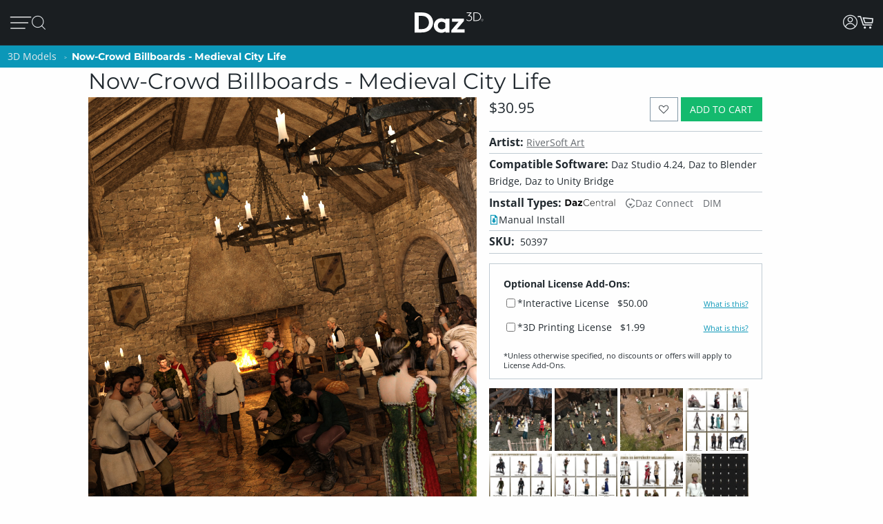

--- FILE ---
content_type: application/javascript; charset=utf-8
request_url: https://www.daz3d.com/dazstatic/slab/getSorts?all=true&jsonp=true&compress=true
body_size: 278202
content:
daz.filter.loadRemotePart("Sorts",{"_hash":"275442609f4e09f0eebc417f3234d1dd_c","date":"v/oGlfoGiPoG5fkG0fkGnPkGg/kGgvkG+/gG9/gG5/gGsPgGjvgGz/YGsvkGr/kGq/kGoPkGnvkGlPkGkvkGkfkGjPkG+PgG8vgG8PgGwPgGufgGuPgGgvgGzfkGwPkGsfkGp/kGpfkGk/kGhPkG9vgG9fgG7/gG4/gGzvgG+PcGtPUG7fgG7PgG6/gG3/gG3fgG2PgG1PgG0/gG0vgGz/gGyfgGvvgGk/gGkvgG/vgG/fgG/PgG5fgG4PgGyPgGxPgGv/gGtPgGsfgGo/gGofgGoPgGn/gG/PcG4vcGlPcGxvYG9tcGifoG6vkG6fkG5/kG5vkG4/kGyfkGm/kGiPkGgfkG1vgGtfgGs/gG9vkG9PkG8fkGrfkGmPkGi/kGhvkG9PgG5vgG5PgG4vgG1fgG0PgGxfgGxfkGtvkGpPkGofkGmvkGjfkG8fgG4fgG2fgG0fgGw/gGwvgGu/gGtvgGgvoGgfoGgPoG+vgG+fgG6vgG6fgG6PgGyvgGx/gGxvgGwfgGvPgGlvgG+vcGyfAGkPoG+PkG9fkG8vkG7/kG5PkG4PkG3/kGtfkGtPkGo/kGj/kGjvkGm/cGmvcGmfcG+fYGr/gGp/gGnvgGnPgGm/gGmvgGjfgGi/gGh/gG8/cGz/cGj/cGjPcGz/AGmfkGivkGifkGh/kG8/gGpvgGmPgGjPgGhPgGgPgG5fcG4fcG/PMG5dgGovkG8fcGnfcGnPcG7vYG6vYG6fYGl/gGlfgGlPgGj/gGhvgGhfgG//cG/vcG/fcG9/cG7fcG6/cG6fcG1fcGtfcGkPcG9vcG9PcG8vcG7/cG4/cG4PcG3PcG2/cG2vcG2fcG0vcG0fcGs/cGr/cGvfgGuvgGsvgGrvgGqvgGpPgGmfgGkfgG3fcG1/cG1PcG0/cGovcG/PYG+/YG9vYGp/cGpvcGpPcGnvcGmPcGl/cGk/cGkvcGi/cGivcG9/YG7/YG1vYGwPAG3vgG3PgG2/gG2vgG1/gGrfgGrPgGq/gGnfgGkPgG8PcG7vcG6vcG5vcGifgGiPgG0PcGyvcGt/cGo/cGoPcGn/cGjfcGhvcG//YG/vYG9PYG8fYG6PYGyPYGk/YGzPUGxu4G9+wGvOQG+PYG9fYG8/YG8vYG5/YG5vYG5fYG4/YGwPYGtvYGr/YGqPYGnfYGj/YGt/gGovgGg/gG+fcG9fcG7PcG1vcGrvcGrfcGrPcGq/cGqvcGqfcGqPcGzPcGyPcGx/cGxPcGsvcGsfcGsPcGlfcGkfcGhfcGg/cGgvcG+vYG6/YGpfcGofcGh/cG7PYG5PYG4vYG4PYG1PYG0/YG0PYGzvYGyfYGw/YGwfYGo/YGkvYG2/YG0vYG0fYGzfYGy/YGxPYGwvYGvPYGufYGpfYGoPYGmfYGlvYGwfAG3/YGsPYGrfYGofYGmvYGmPYGlPYGjfYGifYGhPYGgvYG9vUG8vUG1PUGuPIG2PcG8PYGpvYGn/YGl/YGjvYGi/YGivYGhfYGgPYG+vUG9PUG7/UG6PUGtvUG3+kG7fYGu/YGuPYG9/UG8fUG7PUG6/UG6vUG5/UG2vUG2fUG2PUG1/UG0vUG0fUGz/UGxfYGtfYGpPYGhvYGg/YG4PUG3/UG2/UGzvUGzfUGyvUGxfUGuvUGo/UGhPUG8vQG6PcG5/cG3vcGzfcGiPcGyvYGx/YGsvYGrvYG+/UG+PUG9fUG5fUG5PUGufUGuPUGt/UGxPMGxfcGvvcG2fYGovYGm/YGyPUGx/UGxvUGw/UGwvUGwfUGvfUGu/UGtfUGs/UGsvUGqPUGp/UGpvUGpfUGn/UGnPUGy/cGyfcGv/cGvfcGvPcGu/cGuPcGtvcGtPcGjvcGgfcGuvYGt/YGkPYGv/UGmfUGmPUGjfUGhvUGhfUGgfUG4fQGzvcGlvcG3vYG3PYG2vYG1fYGvfYGqvYGqfYGp/YG/PUG8/UG8PUG1fUGsfUG/PQG6fUGy/UGyfUGxPUGsPUGr/UGrPUGqfUGovUGoPUGm/UGlfUGj/UGivUGifUGiPUGgPUGt/QGu+sG1/YGjPYG7vUG7fUGlPUGk/UGh/UG+/QG+vQG+fQG9vQG9PQG8/QG8PQG7PQG4/QG4vQG0PQGwPQGnfUGmvUGlvUGkvUGkfUG7/QG4PQG3/QG3vQG3fQG3PQG2/QG2vQGzPQGp/QG1+0GifcGgPcG/fYG2PYGzPYGtPYGs/YGiPYG+fUG3fUG3PUG1vUGvvUGvPUGg/UG7vQGu/QGtPQGnPQGnPYGrvUGq/UGjvUGjPUGgvUG//QG+PQG6/QG2PQG1/QG1fQGz/QGzfQGtfQGs/QGpvQGj/QGl/UG/vQG9/QG5/QG0/QG0vQGyvQGyfQGyPQGxvQGxfQGvfQGuvQGsvQGsfQG8vMG7/MGqvUG2fQG1vQG1PQG0fQGvvQGuPQGr/QGrvQGqPQGpfQGovQGofQGoPQGjvQGxvMGlfYGkfYGgfYGl/QGlvQGk/QGkfQGjfQGjPQGgfQG9/MG9fMGyfMGyPIGxPIG9PEG8+oG6vQGx/QGxPQGw/QGwvQGv/QGvPQGrfQGrPQGqvQGo/QGn/QGm/QGmPQGlfQG5fMGzPMGv/MGvvMGovMGy/QGhvQGhfQGg/QGgPQG//MG+fMG6vMG5/MG5PMG4vMG3vMG2vMG0fMG9fIG7vIGp/IGi/QGifQGiPQGh/QG/vMG/fMG3/MG1fMGz/MGzvMGzfMGy/MGvfMGuvMGrfMG6/IG4PIGivQG+vMG7vMG6/MG4PMGyvMGyPMGwfMGu/MGs/MGpvMGkPMG2/EG/fAG//UG/vUG/fUG4vUG4fUG3vUG0/UG0PUGrfUGpPUGnvUGkPUG3fMGhPMGufIG1fAG1PAG0/AGi/UG9fQGq/QGnvQGnfQGmvQGmfQG8fMG6fMG6PMG5vMG1/MGt/MGsPMGr/MGrPMGqvMGqfMGjfMGtfMGtPMGsvMGpfMGpPMGo/MGoPMGn/MGm/MGmvMGmPMGk/MGiPMGh/MG7/IG1PIGpfIGpPQGlPQG+/MG9vMG7fMG7PMG3PMG2/MG2PMGwPMGsfMGrvMGgvMG5fIG5PIGoPIG7fQGx/MGxfMGw/MGufMGuPMGq/MGqPMGp/MGl/MGkfMGjvMGgfMG4vIG2vIGh+8GzvQGwfQGufQGtvQGsPQGqfQGhPQG9PMG4/MG2fMGwvMGnfMGkvMGmfMGlvMGlPMGjPMGivMGifMGhvMGhfMG/vIG/fIG+fIG9/IG9vIG4/IG3/IGyvIGu/IGnvMGnPMGlfMGgPMG//IG/PIG+/IG9PIG6fIG6PIG5/IG0fIGz/IGzPIGwfIGtvIGjvEGofMG4fIG3fIG3PIG2fIG0vIG0PIGzfIGyfIGt/IGtPIGs/IGr/IGrvIGlvIG//EG3vIGy/IGwvIGwPIGvfIGvPIGuvIGtfIGsvIGsfIGrfIGq/IGn/IGi/IGv/EG//AGp+0G1eEGi/MG7fIG5vIGsPIGqvIGqPIGo/IGnfIGlfIGivIGhPIG5PEG+/AG+vAG0vAG2uIGj/MGg/MGpvIGpPIGovIGofIGnvIGlPIGkvIGiPIG+/EG9vEG5/EGkfIGj/IGh/IGhfIGg/IGgvIG+PEG9/EG9fEG8PEG7fEG6fEG4fEG8+8GxvIGk/IGjfIGjPIGifIGgPIG/vEG/PEG7vEG5vEG4/EG4PEG3/EG3vEGzvEGw+wG1vMG1PMG0/MG0vMG0PMG+PIG8fIG8PIGzvIG/fEG0PEGz/EGtfEGo/EGiPEGwvAGx+8Gxu8Gku4Gke4GkO4GjvIGhvIG+fEG8fEG6/EG6vEG4vEGuPEGt/EGr/EGnvEG3e8GvvIG8/EG5fEG3fEG2fEG1fEGzfEGyfEGxvEGxfEGufEGs/EGsPEGqPEGifEG/vAG7vAG6/AGiOUG8/IG7PIGx/IGgfIG2vEG1PEGzPEGw/EGsfEGrPEGq/EGpvEGkPEGhvEGrvEGrfEGlvEGkvEGjfEGjPEGi/EGh/EG7fAG6PAG5/AG4PAG3/AG3vAG3PAGzPAGsvEGl/EGhPEG+fAG9fAG8/AG7PAG6vAG5vAG4vAG1vAGyvAGxPAGw/AGv/AGnfAG6PEGpPEGlfEGivEGhfEGgvEG+PAG9/AG9PAG7/AG6fAG2/AG2vAG2fAG2PAGzvAGy/AGyPAG8vEGyPEGovEGgPEG5PAGuvAGufAGuPAGsfAGsPAGr/AGqPAGo/AGovAGjfAGjPAGw/IGkPIG2PEGwvEGrvAGrfAGrPAGqvAGk/AGkvAGkfAGhPAG/e8G/O8G0u8G0e8GtvEGtPEGkfEGj/EG8PAG1/AGl/AG1u8GzO8GwO8Gu+8Gme8G1+4Gj+0GlecGkucGkOcGj+cGxfIGv/IGrPIGnPIGm/IGmvIGmfIGmPIG+vEGtvAG7+8Gve8Gp/AGpvAGpfAGpPAGofAGn/AGmvAGmfAGlvAGjvAG/u8G4O8G2+8G1e8Gv+8Gue8Gte8GtO8G+eYGgfEGlPAGj/AGi/AGifAGiPAGhvAGg/AG+O8G9+8G8e8G6+8G2e8Gze8GuO8GmO8Gl+8G+O0Gs+cG3PEGy/EGyvEGwPEGvvEGvfEGu/EGoPEGn/EGnfEGnPEGm/EGmvEGmfEGmPEGzfAGse4G7PEG0/EG0vEG0fEGxPEGuvEGqvEGqfEGofEGk/EGg/EG/PAGju4GvucG9+YGtOYGlOYG7/EGx/[base64]/u4G/e4G9e4G6O4G5u4G3+4G1u4Gw+4Gwu4Gwe4GwO4G8vAG8fAG5fAG4/AG3fAG0PAGx/AGxfAGvfAGs/AGsvAGoPAGm/AGlfAGivAGo+UG4fAGhfAG3+8Gpu8G+O4G9+4G8O4G7O4G4u4G0u4Gye4Gve4G4OwGzu8Gvu8GlO8GhO8Gg+8Ggu8G9u4G2u4G2e4Gyu4Gue4Gtu4GtO4Gnu4G3+wG3e4Gv+4GvO4Gje4Giu4G/O0G6+0G6O0G5+0G3u0G1e0GmOwG+usGlOkGnM4GnvAGh/AG6u8Gn+8GgO8G8+4G1e4G1O4G0+4Gu+4Guu4G7O0G/OYG7u8G6u4G5+4G5O4Gxe4GmO4Gi+4Gie4GiO4G7u0G6u0G6e0G4+0G4O0G3+0G7O8G9O4G7+4G7u4G2O4G5u0G3e0G0e0Gye0GyO0GwO0Gv+0GtO0Gs+0Gq+0G9O8G4e8GxO8Gse8Gre8Gnu8Gi+8GiO8G/+4G++4G6e4G3O4GyO4Gvu4G2u0G9usGtfAGqfAGgvAGgfAGgPAG/+8G++8G+e8G5+8G5u8G1+8G0+8Gge8G7e4Gl+sGlusGlesGnOcGo+8G8O0G7+0G2e0G1u0G1O0Gzu0Gze0Gvu0Gve0Guu0Gpu0GjO0GwuoG4+kG3O0G2O0Gz+0Gyu0Gwe0GvO0Gt+0Gqu0Gqe0GqO0Glu0Gku0GweoGieYGsO8GkO8GxO4G5e0G2+0GoO0Gie0G/OwG++wG+uwG+ewGq+wGy+oG8+YG8+0G8u0G8e0Gpe0Go+0Gju0Gi+0Gg+0G9ewG9OwG5ewGvuwGgOUGy+8GyO8Gj+8G/[base64]/uQGhu0G7OwGyewGyOwGv+wGuuwGuewGuOwGtuwGsuwGsewGpOwGjewG5O0G6+wGzuwGvewGvOwGt+wGoOwGk+wGg+wG/[base64]/OsG8+sG8usG4+sG0esGkuEGp+wGl+wGluwGj+wGhOwG8OsG3+sG2esGyesGyOsGwOsGveoGmOoG9eQG0+wG7+sG7esG6usG4usG3usG1+sG1OsG0usGy+sGwusGv+sGiusGk80Gtu0Gje0GiO0Gh+0GgO0G/+wG5OwG3uwG0uwG+esG6esG6OsG4esG1esGnOsG0ewGguwG/esG3esG2+sG0+sG0OsGz+sGyusGx+sGxusGxOsGw+sGvusGsesGu+0Gsu0Gz+wGzewG+OsG5usGt+sGtusGr+sGrusGoesGnesGp+kGgewGgOwG/[base64]/OoG++oG6OoG5+oG2uoGlucGm+wGkesGiOsGhOsG/+oG/[base64]/eoGsOoGr+oGk+kG+ugG8OoG6eoGxuoGxOoGu+oGt+oGtuoGteoGruoGq+oG9ukG1ekG5+gG1OgGp+YGxuAG3+oG3uoG3eoG3OoGx+oGw+oGv+oGuuoGreoGp+oGk+oGieoGlekG5egG7eoGzOoGyeoGwOoGvuoGuOoGqeoGqOoGpOoGouoGm+oG3ekG8egG/OcGzusG+OoG0eoGsuoGoeoGnuoGluoGleoGkeoGkOoGh+oG/ukG7ukGpukGlOoGj+oGjeoGiOoGhuoGheoGhOoGg+oGguoG+OkG0+kG0ukGzOkG6ugGu+gG8ecG9+QGxNwGousGoOsGo+oGoOoGjOoGi+oGgOoG/ekG/OkG++kG+ukG+ekG6+kG6ekG8+kG6OkG5ukG5ekG5OkG4OkG3ukG3OkGzukGzekGr+kGlukG+egGgeoG9+kG8OkG7ekG2+kG1+kGyukGx+kGu+kGuekGt+kGq+kGn+gG9ucGgOYG/[base64]/ugG9OgG8+gG6OgGv+gG/NcG0OoGz+oGzuoGzeoGseoGrOoGquoG/+kG5+kGtekGo+kGoukGoOkGnukGm+kGn+YG2ekGjukGjekGjOkGi+kGg+kGgukG/[base64]/ecG7ecG6+cGwuYGqOYGueoG7OkGo+gGkugGjugGiOgG/+cG9OcG7+cG7OcG4+cG2+cG1ucGu+cGuucG4eYGnOUG2eAG9OkG4ukG4ekGsukGpOkGoekGn+kGnOkG2OgGqugGoOgGi+gGiugGiegG/ucGtuYG0ekGxukGxOkGwekGvukGvOkG8+cG6ecG2ecG2OcG0+cG0OcGz+cGsOcGoOcGnecG3uYGtukGtOkG1egGs+gG6ucGzOcGuOcGtucGtecGtOcGpecGjucGh+cGhucG2+YGtOUG9OQG3OAGy+kGwOkGuukG/egG/[base64]/uYG4uYG3eYG3OYGyeYGs+YGrOYGqeYG3eUGqeUGgOIGjOEG1ugGuOgGjegG+ecG9+cG6OcG4ecG4OcG3ucG3ecGzecGuecGpOcG2uYGx+UG5OgG2egGxegGvOgGmOgGl+gGlegG+ucG7ucG5+cG5ecGyOcGsucG/+YGp+gGkecGiucGgOcG/[base64]/+IG/+AGqOgG9ecG2ucG1+cGqOcG7+YG7OYGi+YG0uUG0eUGkOUG/OQG++QG+uQGjOcGi+cGvOcGhecGgecG++YG+OYG7eYGuOYGo+YGouYGneYGj+YGjeYG+uUG9eUG5OUGxOYGl+YGluYG/+UG/[base64]/eQG7+QG7eQG7OQG6OQG2OQG0eQGx+QGvuQGveQGu+QG6uQG3uQG0+QGtOQGsuQGq+QGqOQGp+QGpeQGouQGoOQGpuMGwOYGhuYGhOYG5uUGruQGnuQGneQGmuQGkOQGh+QGguQGgeQG9eMG3+MGlOUGuOQGr+QGnOQGjeQGiuQG/eMG+eMG8uMG8eMGy+MGuuMGsOMGmeMG0eIGzeIGteEGpdkG/uUG9+UGz+UGzeUGzOUGwuUGweUGuOUG3OQG2uQGo+QGhuQGg+QG2+MG0+MGouMG++UG8OUG7OUGtuUGouUGoeUGnuUGjOUG7uQG6eQG5+QG5uQGuuQG/OMG++MG6OMG5eMG6OUG5+UGyOUGu+UGuuUGueUGneUGleUG/+QGreQGoeQGheQG9uMG1OMGzuAGzOAG9tUG9OMG8+MG5+MG5uMG5OMG4uMG2OMGuOMGt+MGtuMGs+MGo+MGoeMGoOMG+OMG9+MG7uMG6eMG3uMG1+MG1uMG0uMG0eMGz+MGqOMGn+MGneMGhuMG3OMG1eMG0OMGzuMGzOMGyeMGxeMGxOMGrOMGnOMGiuMG/OIG9eIG9OIG3OIG1+QG1uQG1eQG1OQG0OQGmeQGjOQGi+QG7OMG6uMGvuMGueMGq+MG+uIG1OIG0+IG0uIGs+IGueAG8eQG8OQG4uQG4OQGzeQGwOQGueQGseQGm+QGkeQGieQGxuMGjuMGjeMGjOMG0eEGwuEGp+AGg+UG9uQG0uQGxeQGquQGqeQGpuQGmOQGgOQG/+MG/uMG8OMG7+MG6+MGwuMGgOMG/[base64]/[base64]/uEG8OEG7uEG4eEG2eEG2OAG1+AGwOAGseIGnuIGm+IGgeIG+uEG+eEG+OEG9eEG8eEG6+EG6eEG5OEG3OEG0uEG0OEGxeEGweEGkOEGiuEGxOAGk+IGv+EGs+EGq+EGquEGqeEGp+EGpeEGouEGn+EGkeEGj+EG/OAG8uAG4uAGyOAGseAGsOAGneAG+d8GrdwGm9kG8OIG7+IG7uIGquIGkeIGi+IG4+EGm+EGmuEGmeEGjuEGjeEG1OAG0OAGnuAGnOAGmuAG/N4G6uIG/OEG++EG9+EG7+EG5+EG5uEG5eEG4uEG3+EG3eEGuOEGt+EGnuEGneEGnOEGhOEGoOAGz+IGx+IGveIG2uEGpOEGo+EGiOEGg+EG/uAG++AG+eAG5uAG5eAG3+AG3eAGw+AGweAGs+AGsuAG+t4G5d4G494Gw9AG6OIG5+IG5uIG5eIG3eIGwuIGkOIGj+IG/+EG8uEG4OEG1OEGyeEGtuEGreEGrOEG9OAG8+AGy+AGu+AGuuAGjuIGjeIGheIG7OEG6OEGw+EGuuEGueEGleEGguEG+uAG+OAG9+AG6+AGr+AGpuAGpeAGouAGmOAG+98GqeIG/eEGvOEGtOEG7OAG4+AG2uAG1uAGx+AGvuAGvOAGt+AGtuAGteAGruAGqeAGg+AG/N8G9d8GzuEGh+EGgeEG7uAG7eAGxeAGuOAGpOAGoeAGieAGheAG/[base64]/94Gw94GtNkGwuAGleAGlOAGst8Gi98Git8Gg98G/d4G994G9d4G4d4Gvd4G9N0GutwGl+EGluEGk+EG6eAG6OAG5OAG4eAGmeAGiOAG/98G/[base64]/t4G9N4G894G8d4G2N4G194G/[base64]/[base64]/N0G0N0Gjd0G+9wG4NwGqtwGiNwGk9kG/8wGs94Gnd4G/d0G+N0G1d0Gwd0Gv90GnN0Gm90Gmt0GmN0Gj90G+NwG9dwGtNwGi9wGw9sGv94GiN4Ght4Ghd4G9t0GyN0Gx90Gxd0Gw90Gwt0Gq90Gjt0Gid0GktwGg9oGvN0Gqd0GlN0GkN0GjN0G99wG89wG8dwG3dwG2dwG2NwG19wGydwGkNwG89kGmdkGrN4Gmt4Gl94G/twG/dwG/NwG4dwG2twG0dwGytwGrtwGndwGl9wGltwGk9wGj9wG/NsG9NsGl9kG790G7t0G590G5t0G5N0G490G4t0G2d0Gyt0Gmd0Gk90G9twG9NwGv9wGyNoG49cG6d0Gut0GsN0Gl90Gld0G69wG6twG6dwG6NwG3NwG09wGhtwG+NsGu9sG/tYGsNYGrdMGwc0G5dwG1twGvNwGq9wGqdwGodwGntwGhNwGgtwGgdwG/tsG/[base64]/toG/doG/NoGtdoGt9wGs9wGldwG9dsG89sG8tsG8dsG1NsGtNsGotsGlNsG6toG6doGvNoGq9gGr9wGpNwGm9wGidwGs9sGptsGntsGndsGktsGjNsGgdsGl9oGk9oG/9kG+9kGrNkGk9gG7dsGudsGrdsGh9sGg9sG4doG29oGutoGptoGitoGidoGgtoG/dkG89cG7NsGtdsGp9sGoNsGn9sGtNoGs9oGrdoGq9oGqdoG/[base64]/9oG+9oGltoGjtoG/[base64]/9gG/tgG/NgG99gGzNgGy9gGydgGv9gGuNgG7NgG59gG5NgG49gG4NgG3dgG2dgG1NgGw9gGu9gGutgGudgGttgG2tcGm80GhbcGr9oGpNoG+tkG9tgG9dgG1tgG1dgG09gG0tgGvdgGr9gGrNgGltgGidgGhtgG9NUGntkGmtkGlNkGitkGg9kG/dgGtdgGtNgGs9gGstgGsdgGrdgGkNgGitgGiNgG/tcGvtcG69gGoNgGn9gGntgGm9gGmNgGktgGj9gGh9gGgtgGgdgG7tcG5NcG2NcG19cGu9cGutcGmtcG4NYG5NAGpsQGosgG198GrtkG4tgG39gG3tgG2tgGvtgGrtgGo9gGotgGl9gG/9cGt9cGttcGmdcG+dIGqtgGqNgGp9gGptgGpNgGjdgG/dcG8dcG6NcGrdcGpNcGotcGktcGjdcG89YG8tYG8NYGz98G7NcG6tcG0NcGztcGr9cGptcGpdcGoNcGj9cGjtcGhNcGgtcG/[base64]/[base64]/[base64]/9UG/tUG/dUG/NUG5dUGztUGwNUGu9UGsdUGmtUGhdUG6dQGktQG6NMG2t8G+tUG+dUG+NUGt9UGttUGtdUG8dQG7dQG69QG59QG9tMG8dMG7tMGzNMGutMGtdMGstMGnM0GtMkG/cgGncgG7tQG7NQGlNQGj9QG2tMGr9MGptMGodMGntMGmdMGiNMGh9MGhNMG/9IG/dIG9NIGrNEGqdEGp9EGptEGpdEGwdAGptAGjNQGz9MGztMGw9MGuNMGttMGsNMGqNMGo9MGoNMGndMGmtMGldMG/tIG8NIG79IG5tIG4NIGuNEGt9EG29YG2tYGxNYGudYGtdYGr9YGotYGiNYGutUGudUGstUGk9QGkdQGkNQGitQG+NMG09MGzdMGrtMGpNEG/dAGrs0G/[base64]/MgGltYGgtYG89UG/dQG/[base64]/9AG8tAG8NAGzdAGwtAGvtAGvdAGvNAGmtAGo8sG48UG0tAG0NAGzNAGpNAGo9AGotAGntAGm9AGjdAGg9AGgtAG+s8G+c8G+M8G7s8G688G2s8G2M8G0M8Gvc8G+c4GrdEGq9EGqtEGntEGitEGidEGiNEG9dAGtNAGrdAGn9AG/88G388GzM8Ghs8GvcUGu8UGlsEGr8AGqNEGn9EGgdEG39AG1tAG1dAG0dAGgdAGgNAG4M8G2c8G1c8G1M8G0s8G0c8Gzs8Gzc8Gyc8GyM8GmNMGl9MGltMGkNEGj9EGg9EGgtEGgNEGytAGwNAGv9AGoNAGndAGjtAG/M8G988G8c8G788GwcQGp8QGkMAGq9MGkdMGj9MGhtMGg9MGgtMGgdMG8dIG6tIG6dIG5NIG8dEGvdEGr9EGk9EGjNEG/NAG59AG49AG3tAGt9AGs9AGodAGnNAGitAG7c8Gts8Gm88G4c0G69IG29IGndEG/tAG9tAG69AG4NAGrtAGq9AGmdAGmNAGkdAGhdAG5s8Gqs8Gj88G9c4GzM4Gh84G/NIG+tIG19IG1tIG1dIGw9EGwdEGrtEG9c8G9M8G888G8s4Gn84GpcwGuMsGt8sGr8sGq8sGqssGp8oGgsYGytEGydEGutEGttEGsNEGhtEG+dAG+NAG6NAGztAGydAGyNAGxtAGuNAGstAG/c8Gpc4Gns4G/sgG/[base64]/s8Gt88Gos8G9M4Gtc4GtM4Gms4Gk84G/[base64]/c0G/M0G+80Gyc0Ghs0G/swG1NAG09AGxNAGttAGsNAGlNAGktAGjNAGi9AGidAGh9AGhtAG6c8GuM8Gh88GmM4Gl84GvM0GtM0Gr80GrsgGgMcGldAG6M8G5M8G488G4s8G/M4Gzs4Gqs4Gp84Gps4GpM4Gnc4Gks4GiM4GgM4G/[base64]/MwG5swGv8wGvswGqcwGwMsGvMsGg8sGqc8GqM8Gpc8Go88Gy80GpM0Gks0GjM0Gis0G9cwG78wG68wG48wGxswGwcwGm8sGmssGmcsGnMkGmMkGuMcGxqwGkM8Gjc8Gic8Gg88Ggc8G/84G/c4G5c4G3s4Gy84Gw84G+c0Gqc0Gns0Gl80Glc0G88wGy8wG4ssGussGucsGsMsGkcsGhc8GgM8G/[base64]/ssG/csG/MsG+8sG480G/[base64]/8oG/MoG9coG7coG6coG4soG28oG08oGqsoGpsoGocoGoMoGlsoGjsoG6ckG5skG4ckG3skG6csG5csG0ssGycsGx8sGgcsG88oG6MoG0coG0MoGvcoGtsoGrsoGrMoGq8oGqMoGpcoGpMoGwswG9ssG3ssGyMsGl8sGlssGlcsGlMsG/[base64]/[base64]/soG+soG9soG6soG58oG3soG1coG1MoGx8oGxcoGxMoGn8oGkcoGt8cGhccGpsUGpcUGpMUG8coGucoGtMoGs8oGsssGw8oGwMkGsskGq8kGqskGqckGjckGhskG/[base64]/8cG+scG+ccG9ccG7ccG58cGlMcG/cYG1MUGn8AGvskGu8kG68gG28gG2sgG2cgG2MgG1cgGzMgGt8gGtcgGtMgGrMgGnMgGi8gG/[base64]/[base64]/4FyeQGs9IGxcgGs8gGocgGk8gGvccGqscGnccG+MYG6cYG5sYG5MYGxsYGpcYGzcgGjsgGh8gG6ccG5scG3McGwscGvscGtccGtMcGsscGh8cG9sYG3sYGycMGicIG/MEG0NIGvcgGvMgGj8gGhMgGg8gG/scG8scG08cG0ccG0McGzscGy8cGyccGx8cGmccGkMcGrcgGqMgG0scGmscGmMcGkccGjMcGi8cG/[base64]/8UGtMUGjdIG48cGzMcGwMcGuccGsccGsMcGrccGjscG28YGysYGo8YG6MUGm8UG27cGnMcGlscG7MYG2sYGn8YGnMYGicYGh8YGhcYGhMYG/MUGq8UGlsUGj8YGjsYGisYG9MUG8sUG8MUG6sUG38UG3sUG3cUG2sUG0sUG0MUGz8UGzMUGi8QGq8cGrsYGosYGmsYGi8YG/cUG2MUGxcUGwMUGs8UGlcUGlMUG2MMGtscGiccGiMcGhscGhMcGg8cG/MYG+cYG98YG8cYG0MYGzsYG88UGucEGlcEG48YG18YG1sYG1cYGkcYG8cUG7cUG1cUG08UGyMUGx8UGxsUGisUGw8MGwcMGwMMG/8EG29EGvcYGusYGuMYGtsYGtcYGpsYGncYGgcYG+MUG28UG2cUGv8UGq8YGpMYGnsYGmcYGmMYGlsYGlcYGlMYGjMYGg8YG/[base64]/cQG/MQG7cQG68QG5MQG48QGpcQGysMGhdIGnMUGk8UGhMUG/[base64]/MMG58MG5sMG18MGz8MGxcMGr8MGoMMGksMG/sIG98IGncEG3LkGksUG98QG5sQG5cQG3cQG3MQGx8QGwsQGusQGucQGtsQGtMQGssQGmMQGosIGocIGoMIGjcUGjMUGi8UGicUGhcUG+sQG7sQG4cQG1cQG0sQGw8QGqcQG/cMG28MGvdIG+MQG6MQG1sQGysQG8MMG68MG6sMG6cMG3cMGzsMGxsMGzcAGoLgG/qAG/8QG8sQG7MQG38QG2sQGuMQGt8QG/sMG0MMGpcMG2cIG1MQG08QGzcQG2cMG1sMGsMMGqcMGjcMGicMG/[base64]/8MG7sMG7cMGusMGtcMGssMGrcMGg8MGgcMG/MIG1sIGlb0G298G3MMG1cMG1MMG08MG0sMGq8MGqsMGp8MGpsMG/[base64]/[base64]/[base64]/MAG+MAG8cAG8MAG38AG3MAGxMAGw8AGwMAGvL8GnrgG/[base64]/sAG+sAG+cAG9sAG9cAG5cAG48AG4sAG08AG0sAGxsAGp8AGm8AGtL4Gl70GprwGucAGqcAGoMAGncAGmcAGmMAGlcAGhMAGg8AG/L8G+r8G978G5L8G378Gi78G9L4Gyb4Gqr4Gv8AGtcAGrMAGqMAGpsAGhsAGgsAGgMAG/78G/[base64]/L4Gwr4Gwb4Gv74Gu74Gsr4Gpb4GpL4Go74Gor4GnL4Gmr4G5b0G4b0G/r8Gx78G+L4G9r4G9b4G874G5r4G5L4Gyr4Gm74GlL4GkL4Gj74GjL4Gi74Gg74G/[base64]/70G/r0G+r0G470G4r0Gx70Gur0Gtr0GlL0Gkr0G+LwG7b0G7L0G3b0G2r0G2b0G2L0Gy70Gvb0Gob0GoL0GmL0Glr0Gj70Gib0G/7wGz7wGzbwGurwGmbwG370GxL0Gwb0Gu70Gtb0GqL0Gi70Gir0GiL0Gh70G/[base64]/[base64]/LwG+7wG97wG47wG27wGkLwG27sG2bsG2LsGsbsGmrsG5LoG0roGvbkG6LwG57wG5bwG5LwG4rwGw7wGpbwGkrwGkbwGj7wGjbwG67sGwrsGwbsGv7sGursGubsGtrsGs7sGrrsGmbsGkLsGjLsG6LoG/bkGybgGhbIGsK8Ghr0G6L0G0L0Gzr0Gq70GjL0Ghb0GhL0G8rwG8LwG67wG2bwGzLwGybwGwrwGn7wGhrwGhbwG6LsG5LsG4LsGuLsGiLsGubAGrrAGqrAG0aMGvtIGwtIG7LwG5rwG3LwG2rwGvLsGsLsGn7sGnLsGmLsGl7sGh7sG/boG9boG47oG3LoG2boG2LoG1roGvrgGltkF+bwG4LwG1rwG0rwGnrwGi7wGiLwG4rsG3rsGzLsGyrsGxLsGp7sGorsGlLsG+7oGproG9rkG9bkG8LkGlNIGobsGoLsGnrsGj7sGibsGgbsGgLsG/LoG+LoG9roG7roG7boG6boG4roG2roG17oG07oGuLoG+7kG7rkG67oG6roG57oG4LoG37oG1boGu7oGs7oGn7oGnLoGmboG/[base64]/bYG/LYGzKwG4bsG0LsGzrsGtbsGsrsGqrsGm7sGirsG+roGpLoGo7oGoLoG5bkG8LgGubgG1qwGrroGrLoGlLoG6bkG57kG37kGs7kGsLkGr7kGrrkGmrkGiLkGh7kG9rgG8rgG7bgG7LgG/bcG2N8GyLsGx7sGvbsG+boG7LoGrboG27kG2rkG2LkG1bkG1LkG0bkGz7kGzrkGyrkGtrkGprkGlrkGirkGibkGhbkGrLgGgrIGrK8Gk7sGkrsGhLsGg7sG8boG77oG5roG5boG3roG27oGtboGqboGqLoG77kG0LkGtLkGsrkGoLkGza4G+9EG/7oG/roG9LoG87oG8roG8LoGsboGy7kGwbkGo7kGmbkGmLkGl7kGlbkGgbkG6akGybkGu7kGk7kGkrkGj7kGi7kG+bgG6LgGxbgGw7gGuLgGt7gGnLgGvrcGpLUGs6gGuJYG/NEGxdoFsdoFr9oFz9gF/tcF69cF6tcF6dcF6NcF5tcF5NcFstYFoboG/LkG7LkG67kG5rkGxLkGw7kGwrkGwLkG/bgG/[base64]/LcG+LcG9rcG8LcG3LcG1bcG0rcGr5UGy98GodIGhrkGwLgGmLgGlrgGi7gGh7gGhLgG8rcG37cGy7cGybcGx7cG46gG97cG7rcG5rcG5LcG47cG4LcGvLcGoLcGkrcGn7YG46kGiagGkKYGldIG/7gG/[base64]/7YG+7YG+LYG1rYGrLYG/LUG+7UG+bUG7bUGrbUGp7UGoLUGkLUGj7UGhKIGwuQG69EG+bcGwLcGubcGuLcGr7cGqbcGnbcGj7cG6rYG1bYGqbYGzrUGrrUGqLUGprUGn7UGiLUGh7UGgrUG/rQG3agG8tEGt7UG+rcG9LcG4rcG4bcG3bcGw7cGu7cGurcGsrcGsbcGircG9bYG8bYGgLUG76gG3qgGyd8Gg7gGgrgG/7cG/rcG9bcG8bcG7bcG7LcG2rcG2LcGzbcGxLcGxLUGvrUGuLUGtLUGpbUGlrUGwbAGwLAGjKgG5aMG0dEG6rcG6bcG1LcGz7cGzLcGxbcGgLcG/rYG+rYG2LYGrbYGoLYGv7UGtbUGsrUGq7UG8rMG8bMG7rMG5bMGvagG09EG4LYG3rYG3bYG1LYGrrYGqrYGnrYG/[base64]/7QG/bQG+7QG+rQGl7QG+rMGjrMGiLMG3LIG+LEG5LEGqbAGqpkG9NEG8LYG17YGq7YG+LUGu7UG57MG5LMGz7MGzrMGjbIG/rEG+bEG4rEG1LEG6LAG0bAGzbAGw7AGtrAGs7AGj6EGiJYGsdIGh7MGr7IGjrIG/bEG/LEG97EG7LEG5rEG5bEG4bEGkrEGkLEGgbEGzrAGt7AGrLAGnLAGmbAGq68Gy64GxKUGyLAGx7AGxrAGxbAGxLAGwrAGurAGtbAGtLAGsbAGsLAGpbAGlbAGibAG968G/[base64]/[base64]/KoGz6oG5KkGw6kGgagGv6IGk6EGmZsG4KcG36cGx7MGrLIGpLIGlLIGvrAGvLAGuLAGrbAGkrAGkbAG8K4G7q4G2K4G064GyK4GlK4G0a0G+awG9qwG06wGv6gG/[base64]/[base64]/qwGx6sGv6sGvqsGvasGgKsGvqoGzakGi6gGs6IGnKIGmqIGmaIGm6EG8bEGorAGna0GzawGr6oGkKkG+agGtKgGkqgGjqgGyKYGm6UG+KMG2KMG1aMG1KMG06MG/aEGnqAGhKAGgKAGqp8GupsG8NEGuasGtqsGs6oGsKoG+KkGz6kGyakGsqkG86gGgKgG/acG6KcG4acGwKcGwKUGiaUG/6QG+qQGh6QG5ZkGhasGuqoGsaoGvqkGvakG8KgG56gGragGkagGtacGsqcGsacG0qYGz6YGvaUGh6UGgKUG3KQG26QG96MGxa0G2aoG2akG7agG7KgG6qgG5qgG5agG5KgGy6gG06cGyaUGv6UGjaUGjKUGi6UGgaUG/[base64]/tEGhKgGg6gGtKcGrqcGnacGxqYG+aUG96UG2qUGw6UGraUG7qQG7KQG6qQGrqQGwaIGuqEG+J0G4p0Go5sGtZoGgtIGvaoGtaoGzKkGyqkGv6kG16gGgqgGr6cGzqYGxKYGz6UGzqUGzaUGzKUGwqUGhqUG/KQGt6QGo6QGk6QGiqMGq6AG/[base64]/aIGuaIGk6AG2ZwGgo0Gy6kG+6gG+qgG96gGwqcGxaUGjqUGhaUG/[base64]/[base64]/[base64]/6EG/qEG+6EGsqEGsaEG7Z4G26MG0KMGraMG16IG1KIGzaIGzKIGj6IGjKIGiKIG/[base64]/aAG9aAG8KAG5aAG0aAG/5oGiNIG6KEGv6EGo6EGoqEGoaEGnqEGnaEGmqEGi6EGhKEG/[base64]/Z8G4p8G1p8Gx58Gvp8Gt58G+Z4G9p4G5Z4G4p4GyZ4GkNIG46AG4aAGm6AGmKAGlaAGlKAGkaAG/58Gu58GsZ8GrJ8G954G854G950Gy5sGlpcG75UGxdwFh6EG+qAGl6AGkKAGiqAGm58G9J4G5p4G0p4G0J4GyJ4G/KAG+6AG8aAG76AG7KAG6qAG6KAG5qAG5KAGzKAGyqAGjaAGqZ8Gp54Gpp4G2aAGxqAGv6AGu6AGuaAGuKAGsKAGrKAG+Z8G254G2J4GlJkGqZUGqJ8Gop8GjZ8Gi58GiZ8Gg58Ggp8G/[base64]/[base64]/ZsG6psG1JwGiJwG/psG/[base64]/[base64]/5kG+pkG5pkG4pkG3pkG8JgGvZgGuZgGuY8Gi5kGupgGsZgGjZgGipgGgpgGgJgG/JcG5ZcG3ZcG15cG7JYG+o8G7ZoG9JkGvZkGu5kGt5kGspkGgpkGkJgGj5gGi5gGh5gGqpcGipcG/ZYG7pYG5ZUGtpMG15kG0ZkGkZkGjpkGipkGgZkG9ZgGxJgGk5gGjpgGjJgGhJgG+5cG1ZcGweQGgZgG/[base64]/5QGz5QGgZQG/[base64]/[base64]/IwGn4wGm4wGlowGzYoG5okGjb8Gx44GlI4G340G0Y0GxI0Gv40GqY0Gp40GkI0Gi40Gio0G/owG3ZAGwY4Gl44G+o0G5I0Guo0GsI0GrI0Gk40GkY0Gho0G+owG94wG0ooG5YkG5I8GzY8GvI8GvI4GlY4G3Y0G3I0Gvo0Goo0G0YwGzowGzYkGto0GtY0Gso0Gr40Gq40Gqo0GqI0Gg40G+4wG6YwGsoMGr/4F6t0F2I0GhI0G/YwG+IwG84wG8owG8YwG74wG4YwG14wG1YwGu4wG+ogGtLEG+7AG140G040G+YwG34wG3IwG2owG2YwG1owGwYwGkowG/osGtYoGsY0GpY0Gl40GlI0G/4wG9YwG9IwG8IwG54wG4IwG3owG24wG2IwGhIsG54kGgo4G/40G4Y0GyY0Gjo0GoYwGoIwGnowGlYwGh4wGzdIGsIwGq4wGqYwGpIwGmIwGl4wGlIwGk4wGjIwGiIwGhYwGkt4Fst0FpI0GyIwGw4wGuYwGuIwGqowGoowGkYwGjowGi4wGhIwG9osG/IoG+4oGyYwGt4wGrIwGpowGjYwGgowGgYwG3IsG1IsGwosGvYsG/ooG/[base64]/YkG+4kG8YkG44kG+oQGhL8GnIwG9ooGxYoGxIoGwYoGwIoGuIoGh4oG+okG4IkG1okG4ocGgoUG8/8Fi/4F9IoG44oGhIoG/okG+IkG9okG7YkG7IkG4okG34kG2YkG4YcG5IkG3okG3IkG24kG2okGzokGuokGuIkGt4kGtYkGtIkGr4kG0bEGiLEGnIoGiIoG6YkG6IkG2IkG1YkG1IkGxYkGwIkGvokGvYkGmv4F3YoGtooGxIkGw4kGsYkGsIkGpYkGnYkGmYkGl4kGkokGjokG0f0F5/QFybUGm7EG5bAGw7oGwroG/4sG9YsGv4sGvosGs4sGsosGqYsG5IoG4ooGwooGv4oGvYoGhooG94kG9YkG9IkG4YkG5f4F5P4F4/4F4v4F4f4Fjr8GmbEG4rAGjYoGy4kGyokGxokGwokGq4kGoIkGiIkG//8FgP8F97UGvIkGu4kGookGnIkGk4kG/IgGgoQG94MGuIMGpYMG4IIG0IIG8YAGo4AG3/8FneMFxdEFltIG/4kG8IkG74kGz4kGzIkGuYkGrokGpokG8oMGgIMG04kG0YkGs4kGnokGiYkG/YgG+4gG2oIG0oIGm4kGi4kGuIYG94QG54QGjYQGgIQG9IMGgoMGkIIGzYEG7YAG8f8F34YGmYYGjoUGxYMG9IIG6IIG04IG9YEGuIEGmYAGhoAG8v8F6v8FrP8F1/UFgN4FssoGu7EG/rAG/60GwboGwLoGwYkGtokGrYkGrIkGqokGqIkGpIkGo4kGoYkGmokG/IYGsf8Fl/4FtfoFtPoFs/oF7vIF7fIF7okG6okG14kGv4kGqYkGkYkG+YgGyoQGwIQGtIQG2IIGhYEGn4kGlYkGkIkGj4kGjIkGh4YGl4QG0YIG4oEGy4EGtoAG9P8Fn/8Flv4Fj98Fk78GsokGlokGlIkG/4gG/ogG0YYG5YIG7IAG64AGhf8Fg/8F64MG+/8F7/8F5/8F5P8F4P8F3v8F3f8F3P8Fy/8FlP8F0LEGibEGv4AGu4AG6P8F4/8Fzv8Frv8FqP8Fjv8F5v4FptoF2oMGm4IGl4AG7v8F6f8F4v8F4f8Fuv8Fpv8Fo/8Fnv8Fi/8FpP4FyeAFyocG7IYG04YG2oUGoYQGnYQGkoQGkIQG7P8F7v4Fzv4Fy/4FqP4Fo/4F0d0FotIGgYAG8P8F6/8Fr/8Fof8Fm/8Flf8Fkv8Fj/8Fhv8F3LUGsP8Frf8Fq/8Fk/8Fkf8FkP8F8P4F7f4F5/4Fz/4FheAFvd8F/d0F5f8FhP8Fgv8Fgf8F+/4F8f4F0P4Fqf4Fnf4Fhv4Fl7wFxbEG9LAGvoAGlv8F//4F9P4F8v4F7P4F6f4F6P4F3P4F1v4F7oAG5v8FjP8Fiv8Fsf4FsP4Frv4Fpv4Fnt8Fgt8F0tUFs/8F3f4F2P4F1f4F0/4F0v4Fp/4F8v0F3vsF7PMFud8F+twFr7EG+bAGv7oGvroGwP8Fuf8FuP8Ft/8Ftf8FtP8Fsv8Fp/8Fpf8FpP8FmP8F3v4F2/4FrP4Fq/4FoP4Fnv4Fh/4Fh/0Fhv0F3PkFg+oFq+kF4d8F4N8ForYGif8FiP8Fh/8F/P4F8/4F3/4F2f4F0f4Fyv4Fpf4F9v4F4P4F1/4FnP4Fm/4Fj/4FjP4Fvf0F6vkF4fkFl/gFnd4F/doFqbEG5rAG7/0F6P0F3v0FzP0F8fwF1/wFpfwF3/sFyfoF2v4F1P4Fzf4FzP4Fjv4Fif4Fgv4F3PsFw/sF5PoFhb8G6rQG8vwF1vwF1fwFovwFlfwFkPwF8/sF3fsFkvsF6PoFwLEGgrEGo/wFzfsFnfsFlfsFk/sFkfsFuvoF9PkFmfgF7N8Fqt8F6d4Fw9oFl64G9f4Flf4FlP4Fjf4Fiv4F6v0F0P0FuP0FrP0Fp/0FmP0FyPsFjvoF+t8F39EG8ogGg/4Fzv0F2PwF4vkFjPgFjPUFifUFoOEFp+AFn/4Fmv0F5fsF6/kFlvgF5/cF2PcF/PIFrPIFi+QFp98F+N4FzLEG6f0Fmf0Fiv0Fif0F5/wF1PwF5PsFw/oFrvoF6PkFlbEG3LAG85cGpPwFm/sFsPoFn/oFjfoFgPoF3/kF3fkFv/0F5vkFuvgFqfgFnvgFmPgF+vcF4/cFjfcFzfUFv9MGxLEGiP4FnP0Fi/0FnvsFnPsFlPsF4/kFxvMFveMFst8Fjd8F0NgF9JcGiP0F5vsF8PoF+PcFmPcFzfQF+eoFlOoFoukF8+MFsuAFyrEGuZ0Ghf4FhP4FmfsFmPsFl/sFlvsFkPsFr/oFrPoF5PkF3vkFivMFhfMFuOUFvboGvLoGmvsF9voF7foF5foF4/oF4voF1PoF0voFt/oF9vkF5/kF5fkF2/kF9+AF+d4FoN4Fl94FlN4Fid4FiN4Fv9sF7LAG2q4G2YMG9fkF6fkFpfgFmvgFh/UF+vIF9/IF8fEF++MF+d8F6fcF3vcF7vQFjfMF+OgFhuQF2+MFu+MF+OAFvuAF4pcG1/MF0fMFt/MFmfMF+vEFleUFv+MFvOMFtuMF8N8F2IMGxfoFrfoFkvcFpvMF+PEF0OkFsekFh+kF9t4F4t4F690FqdsFmLEG4bAG3KEGk7oGkroGs/gFsPgFrfgFqvgFpvgFh/gFhvgFhPgF+fcF1/cFz/cFovcFl/cFvfYFovUF8fQF3/QFgPQFqvMF5fIF8PEF4N0F3t0FyN0Fx90FiPcF+/EF9vEFvusFiesF0eoFpukFkekF798FjNoGj9IGk7IG3oIG6PcFnPcF9vMF8vIFjOYFoOMF598Fqd8Fmd8Fk98FjN4FqdoFi9kFpNUG5NQGzbEG7ogGufUFp/UF2vQF0PQFzvQFzPQFy/QF1esF1OQFo98F7LUG+fIFwPIFouMF4uAFq+AF5t8F298Fx98FrIMGg+AF9t8F898F6d8F6N8FxN8FuN8Ftt8F2Z0GhJ0GjvIF8vEF9d8Fw98Fvt8Fsd8FsN8Frd8FqN8F79wF2tkF3tcFxrUG45cG/PEF8/EF2+oFz+oF9ukF5OkF8eMF0OAFzeAFq98F8s8F0LUGyJ0G3oMGqfwFmeEF8d8F7t8F6t8Frt8FpN8FoN8Fn98FlN8Fi9sF/r4G6LUG0uAFquAF5d8F5N8F498F0d8Fzt8Fv98Fr98Flt8F7N4F+dwFh9wFg9wF1t8Fz98Fzd8Ft98Ftd8FtN8FnN8Fjt8F/94F/d4F6r0BndQGirEG95AG2Y8G84EGmt8Fg98F6N4F0t4Fu94Fxt0FxN0Fwt0Fud0F/NwF+JAG/t8Fot8Fod8FmN8Fit8Fgd8F694F6t4F5t4FzN4Fl/[base64]/N4F8t4FsN4Fpt4F990Fw90FhN0F69wF+9sF99sF8dsF8YgGrYMG/t4F4d4F/tsFwNIF1MgF3p0GsZ0Gq48G7v0F8N4F7t4F2N4Fs94Fod4Fj94F3N0F1N0F/9sF9tsF85AG4N4F3N4Fot4FmN4Fh94Fht4FhN4F/N0F1dwFsNwFhJEG3IMG//sF0d4Fxt4Fmd4Fld4Fk94FkN4F9d0F890F490Fht0FqtsFw9UFxo0Fj7oGjroGh98Fht8Fhd8F1d4Fyd4FvN4FnN4Fmt4Fjt4Fhd4F8t0F590F5t0F5d0F29wFn9sFntsFndsFnNsFm9sF3J0Gmp0Gxd4Fit4F/t0F+90F+t0Fv90Fvt0Ft90Ftd0Fjd0F0NwFy9oGubEG/bAGsJIG348Gg4MGjd4Fi94F+d0F8d0F6d0F6N0F5N0F4t0F4d0Fu90Fm90FgtsF3NoFsc8FntIGg94Fgd4F/90F7d0F7N0F2N0F190Fs90Fnd0Fx9wF/74GnpIGqd4Flt4Fgt4F290F1d0F0N0Fzt0FzN0Fm94Fzd0Fy90FuN0FtN0Fpt0FmN0F9twFg+UFnt4F790Fyd0Fut0Fpd0Fj90Fjt0F6twF3twF3dwF59oFvZwFwLUGp94FpN4Fo94Fkd4F+N0F9t0F9N0F8N0F7t0Fvd0FqN0Fo90FoN0Fn90FkN0F/9wFzNwFm9wF+ZAG390F090Fqd0Fmt0Fld0Fg90Fgd0F09wFwtwFv9wFtpIGmZEG3Y8G2d0F1t0F0t0Fsd0Fod0FgN0F9dwF9NwF6dwFytwFydwFqtkF5dgFrNUG3NMGz90Fxd0Fp90Fl90Fk90Fkd0F/dwF+9wF99wF8dwFhtIGi48Glt0F89wF5dwF2NwFz9wFzdwFt9wFtdwFrtwF4tsF8ZAGwd0F4dwF2dwF1twFyNwFwNwFvdwFstwFsdwFpNwFmtUFnrEG7rAGvIMGtPUFq90FpN0Fot0FlN0F4twF3NwFxtwFwdwFmNwFhNwF4NoFj9gFj5EG7/UFxNwFjboGjLoGr90Frt0Fqt0FnN0Fmd0FjN0Fi90Fit0FiN0Fh90F/twF+NwFrdoFttkFtNkFsdkFrdkFqdgFhr8Gt+QFkt0F5NwF2twF0dwFw9wFuNwFttwFgdwF89sF4MkFwrQGvoMGgt0FztwFvtwFu9wFmdwFhtwF8tsF6NsF5dsF2NsFvtoF0dYFp80Fo78G17EGlZEG/vsF19wFy9wFutwFudwFs9wFr9wFq9wFodwFmtwFjNwFmpIGs/UF0twFkNwFiNwF9dsF69sF4NsF3tsF1tsF09sFxtsFj54G34IG49wF4NwF39wFtNwFqdwFn9wFl9wF3dsFvdsFlNsFkdsF3dgFl5EG+v0FjdwF/NsF+dsF79sF7dsF3NsFttsFl9sFgdkF/[base64]/[base64]/9oF79oFxNoFxtkFq9cF5NUFy4MGsPwFtvUF0dsFztsFpNsF6doF5toF39oF2doF2NoF09oFqNoFuK4Gz50G6pwGhdsFhNsFg9sF/toF/NoF+toF+doF6NoF5doF4toF2toFzdoFpdoFzNgFudgFz9oFzNoFy9oFydoFtNoFsNoFqtoFgtoF69kF49gFq78G4YIGr/UF8OQFnOMFutoFrtoFq9oFotoF+9kF+tkF+dkF+NkF2dkFpNgF3NYFt9IFhdEFuq4FmLIGt50GwvUFiboGxNsFvNsFudsFs9sFstsFrtsFodsFmtsFmNsFltsF8doF7toF1toFi9oFttoFp9oFk9oFitoFiNoF/dkF7tkF19kFwtkFntUFjp4GxoMGgfwFm/AF3toF19oF1doFlNoF7NkF5tkF5dkF5NkF39kFydkFotgFyNcFw9oG+dQGw48Gx/oF4doFpNoFoNoFktoF6NkF3tkF3dkF29kFp9kF99gF69gFh6cGhqcGxZAG+usFwdoFv9oFvNoFj9oFjtoF9dkF9NkF6tkF2NkFmNkFzIMGnNoF99kF7dkF49kF4tkF3NkFw9kFwdkFtdkFiNkFv6oG9/cFkPIFj/IF7OQF1NkF0dkFzdkFy9kFytkFxNkFv9kFvtkFvdkFvNkFjdkFmNgFgNgFndUF8rUGl6cGlqcGu/0F3voFsbMGsLMGytoFyNoFwtoFvdoFu9oFuNoFs9oFstoFodoFn9oFntoFndoFm9oFjdoF5NgFltQFopIGhZEGzYMGjuAFztoFt9oF/9kF8tkF4NkFztkFwNkFuNkFqNkFpNkFodkF/NgF59gFutAFmK4FytoGrNIGwbUGx+wFo9oFkdoFkNoF/tkF/NkF89kF79kF6dkFz9kF09gFqdcFtdYF69UFndUGpNQG85IG7YwGgf4FjusFmdoFmNoFl9oFldoF8dkF59kFu9kFotkFm9kF5tgFiIMGtvcFw/UF9+QFw+QF1tkFs9kFoNkFn9kFntkFidkFhNkFutkFgNkF+NgF9NgF0dgFiNgFv9cFo9UFlq0GwZoG1YMGl+EF9tkF0NkFzNkFyNkFxdkFudkFrNkFg9kF6NgFydgF8tcFtdcF6bQG1Z0G/ZwGr4MGmtoFidoFh9oFhdoFhNoFg9oFgNoFo9kFhtkFhdkF8tgF39gFxdgFndgFjNgFi9gFxfUF1dkFr9kF/9gF9tgF9dgF8dgF7dgF1dgFitYFoq4G8qwG+/0F59cF0tkFx9kFptkFpdkFnNkF+9gF2tgF1NgFvNgFldgFl9cF8NYFkckFipAG64wG9IEGt/cF/vUFt9kFsNkFrtkFq9kF/dgFytgFwdgFodgFh9gFpq8GrfwFndkF+tgF2dgF0tgFxtgFw9gFqtgFgdgFjNkF4dgF4NgF3tgF1tgFx9gFttgFrtgFjtgFhtgFxtcF3LEGt7EGp6oG4oIGkNkFh9kFgtkFztgFu9gFrdgFk9gFg9gFgtgF9dcF8dcFwdcFvdcFr9cF/[base64]/dcF99cF9tcF8NcF7tcF4tcFydcFktcF9NYF3dYF74gGn+EF/[base64]/9cF+dcF79cF7dcF3dcFx9cFmdcFk9cF/[base64]/dYFytYF/M8FvLEFqIUF2LAGgKoGoYAG+PsF/NYF+9YF99YF4NYF3tYF19YF0NYFq9YFmtYF3NUFwacGi/[base64]/9UF+dUFlI8Gs9YFsNYFqtYFmNYFjNYFi9YFiNYF8tUF6dUFhIQG//0F0/wFjtYFhtYFgdYF9tUF89UF6tUF29UF1tUF1NUFnNUF07AGipEGu98Fn9YFndYFldYFlNYFgNYFx9UFtdQFmNMFsc4Fl8wFxMIF/fsFqvUF/LsGntYFm9YFidYFhdYFhNYF/NUF+NUF8dUFvtUFvdUFntMFrs8F3q0G1v8Fj/UF1OwF8+sF/tUF99UF79UF7tUF7NUF59UF19UFtNUFjNUFoNIFgpEG/[base64]/[base64]/ssFx8MF/9EG96oGnJIGi4UGq9UFhNUFgNUF/9QF8NQF7NQF2dQF0dQF0NQFxtQF+s8Fn+IFu9UFpNUFh9UFgdUF/tQF9tQF8dQF29QFydQFq9QF+M8F2rAG4ZAGzfwFxOoF9dQF9NQF89QF8tQF79QF7tQF7dQF69QFsdQFpdQFjtQF9NMF8NMF/58FsrEG+rAGmJEGhoQGwPUF2u4F9OsFquIFttUFrdUFotUFgtUF6dQFwdQFt9QFrNQF/dMF/NMF79MFps4F56cF25EFkLIGuusF4+oFhLoGg7oGyNUFqdUFqNUFpdUFoNUFn9UFkdUFj9UFjtUFidUF6NQFytQF99IFsdIFxtEFotEFxs8F6ckFv5YGyfUFvesFiOEFiNUF/dQF/NQF+9QF6tQF3tQF1dQFz9QFtNQFm8sF+YQGi9UFhtUF5NQFwtQFrtQFp9QFotQFntQF3NMFltMFttEFl84Fz8wF2skF+bQF36wGsakGy/oFzdIFhtIFgdIF8dAF5c8FkM8F0c0FzswFlMwFnOAFptQFodQFndQFk9QFjdQF/tMF09MFxNMFjdMFqc8F9acGiIUGl/0Fx/wFg/wF59MF5NMF3tMF19MFsNMFodMFktMF/[base64]/r4F3rUF2LEG97AG5ZAGyI0GrvwFmtQFmdQFmNQFldQFlNQFktQFkdQFitQFgNQF/9MF6NMF+NEFwMwFg5EGgoIG3vAF0eAF+dMF0tMF0dMFzNMFvdMFrNMFpNMFotMF+9IF9NIFu8wFyfwFy9MFyNMFu9MFutMFsdMFqdMFkNMFi9MFgdMF/tIF6dIFxtIFo8oFvJYGvewFwOkFguYFn+QF99MF5tMF5dMF49MF4tMF4NMF2tMF2dMF1tMFz9MFy9AFgdAFwssF/KkF5rUGqrEGv60G6YIGjvUFmrUGmbUGidQFhtQFhdQF+9MF89MF8tMF8dMF4dMF3dMF29MF2NMF0NMFwdMFo9IFodIFl9IFjNIF8r8Fz7kF6JAGptMFgNMF/[base64]/dIF0tIF0dIFy9IFyNIFutIF4NAFzrEGorEG9ZAG1oMGjPIFi/IF3PAF1OEFnuAFx9MFv9MFstMFm9MFmtMFl9MFlNMFkdMFiNMFg9MFitEFidEFxdAFxbYF5bUG87AGgroGgboGvtMFudMFtNMFr9MF5tIF2tIF2dIFnNIFm9IFk9IFjdIF19EF1tEFzNEFy9EFydEFyNEFnbUFnfYFi+sFruoFk9MF/NIF+NIF89IF1dIFxNIFkNIF56sG4IMGv/[base64]/8YFqKkGj4UG7dIF59IF4dIF4NIF1tIFttIFptIFn9IFjtIFnNEFuPcFpNIFndIF79EF7tEF59EF4dEF3NEF0NEFj9AFt88FiMcFs70F4KsG//IFotIFltIF8tEF2dEFrNEFq9EF8tAF0MoFqskFzJ0G6ZwG4oMGtu0F/dEF99EF6tEF5tEFv9EFlNEFjtEF49AFv9AF8cwFn6kGyPwFitIFh9IF+dEF8dEF8NEF69EFudEFuNEFj9EFy+wFyOwFpeIFj9IF9tEFrdEFqtEFqNEFmtEFmNEFk9EFhNEFss8Fzc4FyM4Fjq4Ghq0G+4MG7vsFi+kFgLoG/7kG3tEF3dEF09EFt9EFtNEFstEF9dAFytAFyNAFx9AFoNAF9M4F1s0Fic0F8ssF8csFl8oFwMIFv8IFtNIGoKsGjpEGme8F4NEF29EFutEFldEFz88F0cwF9MkFlckFopsFxPwFgtIFgNIF/9EF/tEF/[base64]/YMG9OkFx9EFxNEFwdEFvtEFvdEFp9EFo9EFh9EFgtEF5tAF/M0F9M0FhsYF9KwG6poG2/sFzesFodEF/9AF/dAF8NAF5NAF3dAFu9AFq9AFkdAFhcMFkJIGyPEFs9EFsdEFsNEFpdEFhtEF89AF39AF19AFvtAFpdAFhqsG7IQGvfwFndEF4tAF29AF2NAFw9AFvNAFsdAFrtAF4M8FgbYFpbEG6rAG+OYF1tAF1dAF0dAFzNAFt9AFttAFstAFn9AFntAFktAFhdAFlM4Frs0Fg8wF/skFhLEGka4Gg9EF/tAF/NAF9NAF7dAF69AF6dAF4dAF3NAF/c8F8c8FkJsFx9oGybEGh4QG2O4F1usFkesFzdAFxtAFvdAFptAFk9AFiNAFzc8Fyc8FwMoFz8MFwdAFwNAFtNAFs9AFsNAFrdAFp9AFodAFl9AFltAFldAFw88Fns8F/c4Fv84Fnc4FnM4FmM4Fz80FjZEGueIF998F5dAF2tAF2dAF1NAF09AF0NAFz9AFydAFqs8F980Fg8sFpLEG67AG0qcG5JoG9YMGufsFjOcFm9AFhtAFgtAFzM8Fj84Fn80FpskFpckFpMkFlskFkLwFk5EGqtAFqNAFpNAFo9AFndAFnNAFjdAF/s8Fn88FlMsFxrEGhbEGw6cGnqYGnaYGzooGneQFmdAFkNAFg9AF7M8F088F0c8F0M8Fx88F2M0F1cIFv9IG2LUG8q0G/oQGvv0FxusF4rgG4bgGh9AF+88F9s8F9c8F9M8F8M8F788F7s8F588F0s8Fzs8Fy88Fys8Fws8FwM8Fvs8Fvc8F7skF+c8F988F888F7c8F5s8F5M8Fxc8Fjs8FqcMFxtoGqOEF/88FyM8Fs88Frc8FrM8Fq88FqM8Fis8FkswF/YQG9v0FxO4FgewFw+YFo88Fkc8Fh88Fhc8F+c4F7c4F6s4FssoF474FtbEG/LAGtq0GuPsFxfcF5vEFwc8Fv88Ftc8Fmc8FmM8FhM8F684Fws4FqM4FrMwFy+sFuM8Fts8FtM8FsM8F4c4F384F084F0c4Fs84FhssFl7EG37AGoakG/pAGiYUGpfIF4e4FjuwFnc8FnM8Fm88Fms8Fj88F+s4Fxs4Fn8wFwcYFnbYF1a4G36EGuOYF4LgG37gGvM8Fu88Fus8Fuc8FoM8FiM8Fgs8Fgc8FgM8F/s4F/M4F+84F9c4F1M4FwM4Fs80FzcwFnsYFlL8G9PcF+vUFsO8Fls8Flc8Fk88Fks8Fjc8Fi88Fxs0FzdoG1rEG7IwGv4IGof0Fp/wFhs8F/84F484FvM4Fu84Fk80FwcwFw8kFs8kFqckFpcgF9K0GhawGo/sFuOEF984F8s4F7M4F6M4F3c4Fts4FpM4Fys0F88wF4soF5ccFgqYG050G+pwGzpEG3pAG9s4F884F6c4F5M4Fw84Frc4Fvc0FlswF8JAGrIoG+oMG8M4F1c4F0s4F0M4FzM4Fys4Fx84Fwc4Fvs4FuM4F2oUF2NEGnaoG1KAG0PgFy/UFmPEFlusFu+YFx+IFz84Fxc4Fuc4Ft84Ftc4Fqs4Fic4Fh84Fg84F/80Fr80FkMsFn7IGnqsG65AGivAF2u0FnOwF3rgG3bgG5s4F5c4F4s4F3s4F3M4F184F1s4Fzs4Fy84FsM4Fr84Fqc4Fis4F680FgM0FrswF5ssFxMoFt8kFqMgFk8gFxscFycYF1LAGq6gG/IMGwPsFq/cFsvUFn+AFvc4FtM4Frs4Fp84Fn84Fjs4Fgc4F0s0F0M0FzM0F/8wFjdoGoLEG6bAGqqwGq/EFqO4Fk84Fks4Fkc4FkM4Fjc4F+s0F1c0Fzc0FqM0Fhs0F4pIG9P0FuOsFss4Fos4Fls4FjM4F/c0F7s0F180FnM0Fm80FrskFq8YF2r8GvLEGgLEG5KYGnY4G+4QG3O0Fo84Fm84Flc4Fi84FiM4F8M0F780F7c0F6c0F6KEFoc4F+80F5c0F480F4s0F4M0F080Fy80Fo8sFgMsF3tUGtuEF/s0F9s0F9c0F580Fx80FxM0Fuc0Fps0F6swFrMkFx7QGkoUGpe4F8+YF3LgG27gGoM4Fgs4F+c0F+M0F880F8s0F7M0F4c0Fzs0FyM0Fws0FvM0Fu80FuM0FtM0FwcsFsskF2cUFrbEGi7EG6J4G554Gh5cG/+8Fz+wFgM4F5s0F3c0F2c0F1M0Fxc0Fus0Fo80FoM0F+ssFzNoGlqsGivwF+JcG3s0F3M0F2s0Fyc0Fts0Ftc0Fpc0Fnc0Fv8sFvcsF74sFgZEG4fsF6s0F380Fw80Fv80Fvs0Ft80Flc0FuMwFncoF9MYFzcYFuLEGiPEF/[base64]/MAFtrAF2bAGz6sG5poG/JAGz/sFhc0F98wF7swF7MwFzMwFycwF6MsF5LAGm50GzJEG/ZAGis0Fh80F/cwF9swF9cwF8swF68wF48wFucwFkcwFs7QG9qkG45AG4IQG6cwF58wF5cwF5MwF4cwFvcwFsswFscwFncsF/64GtfIF8/AFnuwFnewF2rgG2bgG3MwF28wF2swF2cwF2MwF18wF1swF0swF0MwFr8wFk8wFqssFtcoFtMoFkMoFl8AF2bwFs5QF+LQG1KoG7JAGi/[base64]/7AGrKYG8ZIGiIQGyPUFtO4FnMwFi8wFiswFhMwFgcwFgMwFossFqcoF2ckFjskFpMMFz/oF8PUFs8wFqswFp8wFpcwFpMwFh8sF/MoF4coFgskF9MMF88MF1MMF1p0G/5wGpPcFiuoFr+IFrcwFq8wFqcwF/MsF7csF4csF08sFvMsFkssF5coFz8EFxrcFwaoG1qYG/4MGpvUFje0FkeQF0t8FjcwF88sF78sF58sF4ssF0csFyMsFussFqMsFpMoFw9IGnpMG/8sF0MsFy8sFxssFxMsFvssFscsFrMsFqcsFocsF1soF78gF1bEG8MsFxcsFrssFrcsFn8sFi8sFissF68oFwcoF/ckFh8kFhckFhcYFprQG4qYGnIUGtOIF/csF+8sF7ssF7MsF68sF6csF5MsF2MsFpMsFhMsFgssF4MsFx8sFsMsFnssFmcsFk8sFjcsF0soFz8oFzMoFx8oF8OsFmOMFr8sFpcsFnMsFkcsFhcsFgcsF+soF98oF9soFv8oFjcoFibQG1KYG/Z0G/J0G3Z0GnJ0Gk5MGmIUG8O4FjesF/+oFuLMGt7MG6ssF48sF38sF3ssF3MsF1ssF1csF1MsFz8sFzssFzMsFyssFmssF2coF2MoFrcoFp8oFpsoF3sgF2cgFwMgFs8MFocEFgK4G16oGx/sFpssFl8sFj8sFjssF/[base64]/oMG8/cFjMsF8coF8MoF0coFtsoFosoFhMoF+8kF+skF68kFz8cFysMFiKsG8PsF7uAFrsoFpcoFnMoFmsoFmcoFmMoFlsoFk8oFh8oF9ckF3skFnckFkMkFhMYF/awFm6EF+NQGwNMG4rUG5e0F/5cG/soF+8oF9MoF78oFp8kFhMkFrMgF3McF2scFuMcFk8cFr7MFybsB1dEG8soF18oF1MoFxsoFi8oF+MkF88kFy8kFyckFoMkF8MgFy7UG16AG/pwGt/UFx+sFy8oFuMoFs8oFsMoFr8oFqMoFoMoFn8oFisoFg8oF7ckF6MgFwsUFppMGyIQGkcoF78kF5skF1ckFzckFmskF8cgF5cgFusgF/8UF9sUFjJUG05IGzO4FtesFmuoFqqsGnYUG8/0FhfwFvfIF6ukF5OAFj8oFiMoF/8kF/[base64]/sgF/cgF98gFicwG74QG7MkF6skF6MkF18kFzMkFsMkFrckFo8kFnskF/MgF+sgF28gF08gF3MEF0qEFxKcG15MG/f0FvPcF8MkFk8kF9cgF9MgF88gF8sgF7cgF18gFvsgFrsgFosgFjsgFpvEFxckFwckFwMkFvskFuMkFn8kFr8gFocgFzcUFrdUG+tQG+6oGq4IGjf0Fz/YFu8kFtMkFq8kFockFjMkF2sgFz8gFzcgFn8gFg8gFuJMGx/EF0u0Fze0Fy+0FwOYFycgF5MgF48gF4sgF4MgF4cgFyMkFx8kFvckFlMkFgckF/8gF1cgFx8gFw8gFwsgF87sFu7UFupMGwP0F2LgG17gGxMkFwskFvMkFtskFkskF+8gF78cF7ccF0ccFrscFrccFq8cFqscFp8cFpscFiccF/MYF+cYFpMYFmcYF1sQFrcQFpcQF8pMG9oAG0sgFy8gFwcgFjcgF8McF7scF7McF68cF6ccF58cF28cF2McFw8cFpccFpMcFisMFndIG89EG/b4GmKsGm8kF1sgFxsgFucgFscgFm8gFmMgFl8gFicgF3ccFi8cF+bsFsJMG7sgF38gFxMgFv8gFp8gFpsgFlcgFjMgFscYF47sFltQG9dMGq5UGupEG/Y4Gh4IG7uQF8fcFysgFh8gFg8MFvr4Fj74Fjb4FpqoFsfwFueoF5uQFruIFsMgFqsgFoMgFlsgFksgFi8gFgsgF/[base64]/scF88cFvccFsscFjscFuZEG9f0FrPsFhcgFhMgF+scF8ccF2ccFuccFtscFs8cFmscFmMcFlscFlccFg8cF/cYF+sYF5pwG9JEG6oIGgcgF/ccF1scF1ccF0McFwMcFtccFm8cF08QFgsQFx7cF8rYF37UG2asGu/YF4vUFnvEFqe4Fj+kFu8gFtMgFmsgFhsgFsccFj8cF8cYF78YF2MYF1cYF/8MF9cMF+b8FjZMGoPEF1+sFouAFlMcFh8cFhscFgccF+8YF98YF8sYFyMYFwsYFrcUFkr8G/ZEG8IQGuPoFo8gFkcgFisgF0scFyscFv8cFt8cFn8cFnccFnMcFl8cFjMcFiscFgMcF0cYFsMYFycUFjMUF2cQFmMMFyMEF29UGhZMGsP0F/[base64]/sYF5sYF1sYFzMYFncYFnMYFsMQFy7cFga4GoJMGwPcFsuoFreoFuuMFl8YFzscFyMcFvMcF9cYFlsYFjsYF5cUFqcUFioQGqP0F1MYFucYFuMYFr8YFrcYFn8YFksYFi8YFh8YFi9UGoqwGkvEF1u0F58UFj8QF6LkFkJMG5pMGhY4GkYUG/OoF9+YF1OAF2t8F9sYF6cYF6MYF3cYFz8YFzsYFgsYFtsUF9sQFt6IFssYFosYFoMYFm8YFmsYFlMYFj8YFisYFgcYFucUF5KsF3awG3ZMGs/IFi+oF9OQF6+AFrMYFmMYFlcYF/sUF/cUF+sUF+MUF68UF6MUF5sUF2MUF18UFu8QFucAFgL8GxbQGtbQG4YMG1LgG07gG4sYFvMYFt8YFtcYFp8YFpsYFpcYFo8YFg8YFgMYF98UF9cUF88UF6cUF08UF0sUFz8UFyMUF/[base64]/MMFyb0F3fMEmr8GgZMG5oMG9/0F0rgG0bgGkcYFkMYFicYFiMYF9MUF78UF7sUF1cUF0cUF0MUFuMUF8cQF7cQF7MQF38QF0sQF0cQFscQFtcMFo8MFksMF+rwFg5IG8vcFm+sF/MUF+8UFxsUFr8UFq8UFnsUFk8UF6MQFxcQF67UGm7QG48UF4sUFvcUFpcUFo8UFkcUFj8UF/8QF9cQFt8QFh8QFsMIFvLgF6IMGr/YFy8UFsMUFrsUFosUFmMUFlsUFlcUFjsUFi8UFicUF+MQFqMQFotQGipUG35QG4u0FxewF7eYFrMUF88QF8sQF4cQF2sQFycQFq8QFqsQFosQFnMQFkcQFiMQF57UG6IQGwMUFvMUFs8UFqsUFisUF98QF5cQF4sQF3sQFysQFucQFicMFn7QGsJQGjOwF/OgFp8UFpsUFncUF5MQF3MQFzMQFxMQFwMQFtsQFrMQFoMQFm8QFl8QFi8MF+8IFgLUFnbIG94AGk/wFp/cFpMUFmsUFjcUFr8QFmMQF7sMFncMFhMMF0b0F89MGhsUF68QF6sQF6cQFw8QFv8QFmsQFlsQFtsMFk8MF/rsFhpsGp+4FmsMFmsEForkFjKYF1cQF1MQFtcQFjsQFjcQFisQF+cMF6sMF3sMF1rUG07EGh7EGh44G64IGtvsFpvoFm+UF78QF3cQFy8QFvcQFs8QFnsQF9sMF48MFucMFocMFsvwFvpYGx7YF1tMG7rUGxLQG74AGxfEFyewFjucFgMUF/sQF/MQF+8QF+sQF8MQF2MQF18QFz8QFzsQFzcQFx8QFxsQFwsQFwcQFp8QFo8QFi8QFqMMFk74F5KwGw/4Fwv4F1fIFouwFg8QF78MF7MMF4cMF3cMF2cMF1sMF1cMFgMMF+sIFuMIFv8AFjb0F9bsF9pcFmbQG6pEG4PsFusQFssQFrsQFlcQF/cMFyMMFpsMFjsMF/cIF/MIFm8AFy50G5ZwGtfYFvsQFvMQFuMQFtMQFocQF/sMFu8MFsMMFr8MF+cIF+MIF870Fo5AGpsQFpMQFmcQFgMQF+sMF98MF38MFwMMFv8MFq8MFqsMFpcMFqcEFwIIGqcQFn8QFkMQFicQFhsQF7cMF4sMF2MMFxsMF4MIFnsEFqL8FoqoG2p0GhZ0GsfcFnPIFzO0FiecF+8MF+MMF68MFoMMFm8MFj8MF0cAF/[base64]/b4F06oGtPYFnPAF4+AFrN4Fw8MFvsMFrsMFrcMFlMMFjMMFiMMF58IF5cIF0roF6uAFssMFlcMFjcMF/8IF98IF68IF6cIF0cIF8MEF4r8F57QG66oGpqkG4qEGvJMGyYQGgP4FrOAFycMFrMMFosMFh8MFhsMFgsMFgcMF4sIF4cIF77UG7qYG/5IGzrgGp5cGppcGpZcGpJcGo5cGopcGoZcGn5cGnpcGk44GkY4Gjo4GoY0GoI0Gn40Gno0GnY0GnI0Gm40Gmo0GmY0Glo0GlY0G0MIFzMIFysIFycIFqMIFpsIFn8IFnsIFicIFiMIFjsEFjcEF1awFlqwFk6wFzasFoJgF7KoGyp0Gx50G65wGhZsG6ZMGw/cFrOkF7MIF6MIF3sIF3cIFyMIFx8IFtsIFmMIF5MEF2sEF5J0Gup0GoZMGjOQF38IF08IFzcIFxsIFt8IFnMIFhcIF58EF5b8F/50Fpr8G4aoG2IQG5sIFxcIFwsIFm8IFi8IF/cEF1sEF+bIF3KcGjJcGnpAG2poGvsIFr8IFrMIFp8IFkcIFisIF78EF7MEF6MEFkpUGq/sF1sIF0sIFy8IFmcIFkMIFhMIF0cEF0MEFycEFzKcF1+wFuesF4OAF1MIFpcIFlsIFksIFh8IFg8IF9cEF7cEFiMEF29MGk9IGi5cG7IIGzOwFzbgGzLgG9MIF8sIF78IF6sIFqcIFosIFj8IFhsIFgcIFgMIF/8EF/sEF18EFzsEF/sAFtcAFmsAFmcAFi8AFisAF3r8F2b8Fo78Fsb0F5rQGw8IFu8IFusIFucIFgsIF4MEF1cEFuMEFnL4FiLkFh9oG7/[base64]/0FqvwFr+wF7uoFtN4F48EFtMEFmcEFlsEFlcEFkMEFhsEF8MAFxcAFhcAFi7oF8OkFxsEFxcEFxMEFwsEFwcEFwMEFv8EFu8EFt8EF88AF28AFqcAF5qsG7YIGo/cF1PYF+sEF+cEF+MEF9MEF88EF8sEF8cEF28EFlMEFk8EFtbsF6LoF57oF2boF1bcFmbYF/aEF7tUGr6gGxJIGofsFo+oFs7sFo7sFn7oFg7oFgboFl7gF9bcF/acF4ZEGo/AF+sAF+cAF5MAF4sAF1MAFy8AFyMAFksAFjsAF0dUGxpQGq5QGkIEG78AF6sAF6MAF2MAFzsAFvsAFssAFqMAFnsAFj8AF39QGmNQGyf0F1PsF6u0F/ugFrcEFqMEFpsEFpMEFh8EFgcEF+8AF+MAF18AFzcAFp74F97MFg5MGrPcFyPIFyLYGksEFjMEFgMEF/8AFlsAFk8AF7L8Fyr8FyL8Fxr8FpL0FmL0Fj7wFjbwFjLwFi7wF+LsF/LoF+7oFqbkF+7gF0MsGkYEGzu0Fw8EFvsEFvcEFvMEFusEFs8EFosEFhMEF/cAF98AF9cAF58AFwdoGptIGp6kGtp0G9ZEGj8EFgsEF9sAF9MAF7sAF7cAF38AF3cAF2cAFwsAFs8AF678F/[base64]/bMG/ZIGv/cF0ukF4uYF3t4F3d4F48AFp8AFpMAFnMAFh8AFhsAF+r8F+L8F978F478Fs78FpL8F46wGi5UGxsAFusAFuMAFjcAFiMAF/78F/b8F778F2LsFrbsF4bcF75wFrZUGmYEGrMAF3b8F3L8FwL8Fvr8Fr78FrL8Fm78FtZ0G6PUF/r8Fw7wFwLwF+rsF0LsFxrsFxbsFn7kF5LgFqLgF6JcF2vYFsfUF6OAFrbsG8L8F7r8Fzr8Fnr8Fj78Fjr8Fir8F/L4F+r4F7b0FqLkFr8oG24oG+IAG5vUFweAFjMAFgMAF9r8F878F6r8F4b8F1L8F0b8Fpr8ForAF8LUG6p0Gg50GifAF3+YFvcAFvMAFosAFocAF/L8F9L8F8b8F6L8F2L8F178F0L8FvL8Fl78FhL8F9L4Fpr4FpL4FxbwFq7wFwbsFvrsFh9IG860Gp5MGu/[base64]/[base64]/r0F970F97QFhNQGm5UGoIEGofcF5JEGjPwFi78FiL8Fgb8FgL8F1b4FzL4F/b0Fw70Fur0FyKcG6J0Gvp0GwOwFieUF374F2L4F074Fhr4Fgb4F9r0F6r0Fvr0F4rwF/rkF/rQFi5MG7oIG9e4FhOsFquoF+98FxLYGw7YGkL8F8r4F8b4F8L4F2r4F2b4F0L0F7LsF9LkFx7kFrLQFvrMFvLMFzbIFzLIF9rEFvawFhKsFg9IG3rQGipMGh+cFl+MFk70FrroFm7oF/bkF97kF0bkFzrkFyrkF1bgFsrgFw7cF15oGsPcFib8F9b4F0r4Fz74Fw74Fwb4Fs74For4Fob4F670F6b0FsL0FxboFlLQFnbIF3dUG4JMGiYIGwfwFvvUFz+0F3r4Fwr4Fo74F/70FwL0Fu70FrL0FkL0F5bwF5LwFptUGo9QGg60G1YoG0IcGv/[base64]/a8GpIEGkf0FuvwF9L0Fy70FyL0Fv70Fvb0Fpb0Flr0FwrwFv7wF5rsFgLsF/roF87oFoLkFyasF9qoGnJAGovAFwewFg+cFt+EFnL0Fir0F6rwF4bwFtLwFmbwF/[base64]/7sF/[base64]/JUGt/4Fs/4FuOoFvbwFsrwFrrwFmrwFmLwFlLwFhbwF+7sF5LsFg7sFhLoFubcFrrcF8bAF37AFpaYF3NoG4tMG+qwGqIEGpvwFyOoFr7wFprwFlbwFirwF6bsF3rsF2rsFzbsFw7sF8NMGwf4FwP4Fuu4FvuwFqrwFp7wFgLwF/[base64]/4QGmukF/+YFuLsFmLsFhrsF7roF7LoF0boFwLoFvroFu7oFs7oFsroFproFrZAGv48GuooG/[base64]/7kFjbkFsYEGz7oFwroFrboFp7oFnroFnLoF/LkF07kFtbkFirkFobYFpbQFya8F5a0FnawFkpoFtJMGi7sF97oF9boF9LoF77oF47oF4roF4LoF17oF1roFyroFyboFu/UFqeoF67oF2LoF07oF0LoFtroFoLoF77kFr7YFwbUFvbUF4dQGz7UGyowG6YMG5LoF4boF37oF3roF3LoF27oF2roFmroF1LkFy7kFlPwFmLoFlroFk7oFkroFgLoF2rkFprQF/rMG4JUGlOUFv7oFvboFvLoFuboFzLkF97cFuLIFj6wF06kFsp0GkYQGoP0F0fIFzPEFz+YF1d8FvrYGzboFzLoFsboFrLoFqroFpLoFmboFurkFjbcFjLcFhbMF66oFy9EGwboFtboFsLoFq7oF9rkF8LkFk7cFj7YFt7UF0LIFzrEFubEF5K8FwKoFjtUGp5oGw/wFnboFiroFiboFiLoFh7oFgroFoLcF2qgG+/sF4fcFoeAFl7oFlboFhboF37kFvLkFobkFlrkF/bgFuq0Fn9QGmo4G/uMF2agGk4QG7PsFy/EFw+sF6eYF0KcGyPoFue4FiusF+bkF5LkF3bkF1rkFzbkFt7kFq7UF8bMFz9YG7dUG1LQGyfEF+rkF6bkF5bkF4bkF4LkF3LkFrrgFp7gF26gGvbYG9bkF87kF7bkF7LkF67kF2LkF17kF1bkFhrkFhLkF8LgF+rcFs7UFmrUFj7MF9LAFnKQFrpkF/JAF+qkGpJMG57kF5rkF0rkFsLkFnbkFmLkFlbkFk7kFibkF+bgF17gF5q8F+qYG/pMGy4wGyIcGsoEG4vwFzfEF7+sF27kF0LkFybkFxbkFwbkFwLkFvbkFu7kFrrkFmrkFhbkFgLkF4bYFhukFuuUFxrkFxLkFsrkFpbkFnrkF/LgF8bgF7rgFybIFj64G2aEG/rgF57gF4bgF3bgF3LgF27gF77MFiNUGlIQGv7kFvrkFtLkFs7kFsbkFr7kFpLkF/[base64]/uAF3rgFyLgFx7gFxrgFvbgFvNIG650GmJ0G+rgF+LgF9rgF9LgF87gF5bgF1LgF1bUFzKcGnZMG6rgF37gF2bgF2LgFurgFubgFjrcF+bUF7bUF27UFzbQFu7MFuLMFt7MFua4F6tUGgNUGp4YGlYQGt/0F0fgFhesF8rgF67gF6bgF4rgFuLgFt7gFtrgFobgF8LYF7rYFvLYF8rUF8LUF1LUFx7UFrrUFqrUF2bQF2LQFwbQFmLIFp7YG/KUG6ZoGtZQG9u8Fz+MFzOMF2rgFyrgFxbgFxLgFrLgFq7gFqrgFprgFpLgFnbgFrpMGoooGu+QFoLgFnLgFjrgFirgFibgFg7gFzbcFvrcFp7cF6rYFm7UFx7MF/Z8F1NoG4bUG3acG0qAG0KAGhJMG5pEGz4wG3d8F1rgFzLgFwbgFwLgFvrgFo7gFmrgF1rcFi7cFh7cFupoGtLgFsLgFmbgFmLgFlrgFlLgFiLgFvbcFoKkG350Go/oF1OsFpbgFkbgF+bcF9LcF7rcFv7cFsrcFsLcFz5MG8IIG1fsFnrgFlbgFi7gFh7gF67cF6bcF47cFwbcFrbQFzbMF1asGyt8Fs7gFsbgFqbgForgFzLcFtrcForcFrrMF3KsF76kFkK4G9ZwGnpUGq/IFnOYFhbgF/LcF1LcF0bcFtbcFtLcFsbcFprcFpLcFtLIFrbQGy4IGrOsFj+YFubYGuLYGk7gFhrgF17cFz7cFwrcFwLcFuLcFr7cFgLcF+LYF57YF1LYFw7YFk7YF6LUFv7UFqLUF37QFlbQFoLIF6a8F/KwF1qwFytUGn6oGiJUGs/wFhOAFi6sG+LcF6rcF5LcF4rcF07cF0rcF0LcFzrcFnbcFuqgGloQGr+0FxbcFvLcFurcFs7cFqLcFuLUF7qoGq6kG8JEGyf4FyP4FqrcFpbcFo7cFnrcFmrcFiLcFhbcF/[base64]/JwGjewFhekFrOUFxeEFmuEFobcFlbcFj7cFircFhLcFgrcF/LYF+rUFqL8Gk6YG8IAGk+YFg7cF+7YF9rYF9LYF77YF67YFzbYFw6sFlKsF/[base64]/7UFlrUF57MFv7EF77AFgLAF/[base64]/[base64]/rUF/[base64]/IF6+sF9ekFqbUFp7UFmbUFl7UFlbUFkbUFkLUFjLUFi7UFpoYGrbUFoLUFnrUFnLUFk7UF4rQF/LMF+bMF8LAFo7AFza0Ft5wF5tEGua0GyJMGtf4FtP4FybUFyLUF8rQF1LQFtrMFtbMFpbMFm7MFmbMF8LIFxbIFkbIF4KsFqqsFhtoGs5QGjooG8oAGluMFpLUFo7UFjbUFh7UFhrUF/rIFl9QG0/sFmLUFg7UF9rQF9LQF8LQF77QFx6oGjfAFteYFruAF/bQF+rQF9bQF87QF6rQFubQFgbQF+rMF86sGpaYG0IwG/[base64]/pEGxYcGgIUGybQFx7QFv7QFvrQFvLQFu7QFnbQF3bMF27MFsrQFq7QFqrQFl7QFirQFhrQF/7MF/bMFlLQGzPwFtLQFqbQFqLQFpLQFobQFoLQFmrQFk7QFwrUGu4cGkYIG0PoFnOEFmLQFkrQFkbQFgLQF/[base64]/dMG3bUG3aEG/OQFpuAF5rMF4bMFz7MFxrMFw7MFvbMF/awGgakG244G2/8F1rMFurMFsrMFsbMFrLMFp7MFpLMF/aMF0aMFmqEFy54Fyp4F278GwrMFv7MFtLMFn7MFmrMFlLMFjLMFxbAFpasG04wGrbMFqLMFo7MFnbMFjrMFgrMFs4EGqrMForMFnLMFi7MF9bIF7rIF6rIF5rIFyN8FkLMFibMF9rIF9LIF57IF5bIF5LIF9PEFlrMFlbMFg7MF6LIF4bIFq7IF/LEF7LEFmrAFyrQGi6oGqpAG8YIGo/IF0+QFwOMFvuMFkeEF8rIF3LIF0rIFzrIFx7IFxLIFs7IFpbIF6KsGiJQGqPwFv+kFvLMGu7MGhLMF/bIF+rIF1rIF1LIFhrIF5rEF2LEF17EFzLEFu7EFuLEFs7EFobEFirEFwrAFobAFn7AFmbAF8q4FpqwFhJ4Fh5EFmNIGtawGjaoGh7MF7LIFsbIFrbIFp7IFobIFnLIFg7IFgLIFk7EFzKoG8oIG8bIF47IFwLIFv7IFrLIFqbIFmbIF/7EFxLEFkrEF3doGqdQGj6kGjv0F4PcF7PUF+LIF2LIF1bIFz7IFw7IFwrIFvbIFurIFt7IFtbIFsrIFsLIFqrIFqLIFn7IFwq4G0/0F6uQFgLMF/7IF3rIF2bIFo7IFk7IFirIF/rEF+LEF67EFtLAFnrAFqK8GmawG+KUGy4UG17IFtrIFr7IFmrIFlrIFj7IFibIFgbIFg7EFgrEFgLEF27AF5tMG49MGxowG8/IFgusF2rIFjrIF+bEF6LEF57EF3LEF2bEFprEFnqoFmqwGtPwFjfYFurMGubMG9LEF47EF3rEFzbEFxbEFsrEFsLEFq7EFhrEFvLAFubAF+K8F6a0F0asFzqsFzKsFuqsFt6kF3aUFwqMFtZcF9ZQGwoQGmeQFl7IFlLIFjLIFiLIF6rEF1bEFrbEF76wG8poG/5MGpIgGm7IF/bEF8bEF8LEF5bEF5LEFtLEF47AF3bAFxdUG/tMGlpMGuocGu/wFjbIFh7IF4rEF4bEF4LEFx7EFvbEFlLEFibEF8q8FspUGkoIG8rEF37EF27EFybEFnLEFl7EFlrEFh7EFoLAF6q8F6ZQG1eYF9bEFo7EFhbEF/[base64]/bAF4rAF1rAF8awGj6oG0LEFxrEFw7EFwrEFr7EFrLEF/rAF67AF6bAFvIQGorEFiLEF+7AF9bAF57AF5LAF3rAFmq8F/a4F6ssG+KoGjqkG+5AGnbEFkLEF+rAF8rAF6LAF4LAFv7AFurAFt7AFr6sFg+IF+bAF7bAF7LAF6rAFm7AFlLAFgrAF+a8F468F4K8F3NQGm9QG87UGsrQGkqwG44gG84IGtfwFj+0F0uYF/[base64]/aoGvZMGsrAFlrAFkrAFjrAFirAFhLAF/K8F068FgqwF9awG9oIGwuMFweMF368F0a8FsK8Fn68FnK8Fj68F/64Fza4Fr64Fs6wGr5QGtOYFhrAF9q8F8a8Fxa8Fg68FtawFmKcFydUGvNQGo7IGrq4GvfsF3uQFpeEFlbAFkLAF1K8Fva8Flq8FkK8F0K4FwK4F8qoF768G35oG5ocGg7wGgrwGgLwGsLAFrrAFrbAFmLAFl7AF/68F7K8Fkq8F9q4F0q4F0a4Fwq4Fxq0Flq0F3KwFs6wFvasFuKsFiKsFi6oFy6kFo6kF0agFqqYFmY4Fg9QG47UG360Gn5UGpfsFue8FpLAFk7AF7q8F2q8F2K8Fh68F5K4F1K4Fsq4FnK4Fga4F06AF0qAF0aAF/p0G+5EG6/AFx+MFxuMFj7AFjbAFjLAFi7AF2a8Fza8Fvq8FxK4FnK0F/50G95EGu4QG8esF4uoF3K8Fwq8FmK8Fja8F/K4F+q4Fx64Fvq4FzK0F6KoGtZEGgv0F2uMF2eMF4+IF7JcF65cF6pcF6ZcFsJcF668Fwa8FwK8Fnq8Fna8Fma8FjK8F8a4Fyq4F860F1KwF0KsGjosGiLAF768F3q8F0K8FzK8Fy68Fyq8Fk68Fga8Fva4FrK4Foa4FjakFjKkFt6YFtqYFtaYFtKYF/9QG/NMGzdEGsa0Gx5YG/JMGuYcG+IIGx+0FmeUFreEFoeEF6K8F4q8F4a8Fxq8Fw68Fv68Fra8FrK8F+a4F264Flq4F9rMGx4wG568F0q8FyK8Fsq8Frq8F164Fw64Fya0Fjq0FoqsFjKsFiqsFmaoF7KkF9KQFsKMF1ZYF+/8Es/sFpK8Fm68FlK8F464F360FxK0F4asGkJQGuIcGooAGsa8Fqq8FqK8FgK8F664F9q0F8K0Fs6sFt5QGoPsFq68FiK8Fqa4F7a0F5K0F2q0Fl60Fk60F/6wFyqoFl68F6K4FzK4Fpq4F+a0F3K0F2K0F1a0FkqwFkKkFt4YG8fAF/q4F964Fpa4Fia4F+60F4K0F0a0F/qwFkKwFtKsF3JoGl+sFuuYFtOEF5a4F4q4Fla4FgK4Fg60F6awFwKwF5KoFoacFpq8Fpa8Fo68Fya4FvK4Fta4Fo64Fna4FhK4F8q0F660F2a0Fwq0FmK0Fm6wF5asF4qsFyqsFuasF+KoF6qoFyqkFoakF4agFi6EFw4YF6o8GtoYG7qwF/qgF/agFuKYFk6UF+KQF8KQF46QFzKQFxaQFwaQF1JsF05sF0psF//AFhK8F864F764F6q4FyK4F+6QFjpcG+64Fz64Fzq4Fxq4Fra4F960F6K0Fiq0F96wF/qsF86oFtYYG4a4F2a4Fma4FiK4F/[base64]/7sG/rsG/[base64]/0F2/wF+PAF7OsFiekFgecFluAFjq4F/q0F7K0F4KwFr6wFpKwFq6sF1tQG3K4Gma4GmYIG7fsF/a0Fnq0FiKwF3asF2qsFi6sF+qkFgaoGsZcGr6cFrqcF/[base64]/[base64]/6YFvKIFjqIF+KEF6qEF2fwFmfEF/asF/KsF+6sF+qsF96sF76sF56sFpKgFnKgFm6gFmagFtqQF05wF6ooGn6oFyNQGxZYGtYcG7YMGwd4F5qsFy6sFsasFnasFm6sFlasF/6oF+qoF9qoF76oF7KoF6aoF56oF5qoF46oFyaoFx6oFvaoFiqkFiakFiKkFh6kFiYsGkP4F26sF2asF16sF1KsFxqsFrqoFg6oFtqgFo6gFqKcFhacFvqUF5KAFl5gFvoEFn9UGr9QGtIcGzvIFw+kFsOUF7+QF7OAF6eAFyKsFwqsFwKsFvKsFp6sFpasFiasF/qoFjqoFnYIG3PcFpPEF06sFx6sFxKsFwasFvqsFtqsFqKsFo6sFu6oF0aoG1+MF+qgFmZUGooIGmKsFl6sFk6sFkqsFkasFy6oF/qkF46gF1agF16cFyqcFn6cF3aYFzKYFx6YFlKUF4aQF0KIFrZwF5dMG0rUGlbQGtPIFnKsFlqsFkKsF7aoFrqgF5qYFnqYFvaIFiOwFgukF9OIFgKsF/aoF/KoF+6oF96oF9aoF9KoF7qoF2aoFxqoFs6oF9aYFgaQFvaEF+ZUF+a0GhYIG4aoF4KoF26oF2qoF2KoFyKoF7qgFlqgFuacFtacFj/AFueQF/uIFxaoFwaoFvKoFl6oFkKoFhqoF/[base64]/[base64]/IFgPIFivEFu+wFjOkF4eQFzakFxakFs6kFoqkFzaYFlKYFqKMFn6MFxaIFpaIFu6AFuZ0FqpgFvYYF24sGpPoFsakFrKkFq6kFqqkF76gF6KgF5KgF26gFzagFzKgF36cFxKcFo6cFjKcFoaYFhIYF5IIF6bUGpYcGgqkF/6gF/KgF+6gF0qgFq6gF9acF9KcF86cF7acFq6cF2aUF3aIFopEGiYMGv+4FteQFh6gFhagFhKgFgqgFgagFitUGwY8Gj6gFjqgFjagFjKgFi6gF75MGl4sG96gF66gF6qgFzqgFyagFqagF4acF96QFpIcGs4MGgPcF3OYFhakF3agF2qgF16gFnacFntUGptQGi9IG3/AF4KgF3KgFyqgFx6gFwqgFpqgFpagFoqgFoagFoKgFkKgFgKgF9qcFm+8F2KgFiqgFjaYFr6QFnqQFlaQF3KMFkaMF56IFhaAFhKAFg6AF254F2ZsFifEF0KgFwKgFvagFvKgFuKgF+acF1qcFiqcF8KYF/aUF76QF7qQF7aQF7KQF74MGkOUF+60Gr5oG1P0F7OYFmq0GoJUGo4cG06gFiagF/KcF+qcF46cF1aYF1KYF06YF0qYF0aYFm4oGsYYGsvIFzOoFxagFxKgFw6gFwagFv6gFvqgFtagFnqgFhqgF/6cF8qcF8acF06cFm6UFrZ4FrJ4Fqp4FoocGx/cFjeQFjOAFs6gFragFrKgFnagFk6gFkagF7KYF+qUF+KUF96UF9aUF5aQF1KQFmKQF06IF76EF2qAF+JIFwY4Fs/4EjYsGlKgFw6cFwqcFwacFuqcF9qYF8KUFuKMF3ZwF3JwF25wF2pwFlpwFlZwFlJwFqoAG4/[base64]/0FpqcFnqcFk6cFjqcFhqcF/[base64]/aYF/KYF66UF6KUF1aMFsqMF2aIF0KEFyaEFnaEFi6AFxZ0FupsF4JIF6/wE86YF76YF5aYF26YF2KYF16YF1qYF0KYFwKYFvKYFo6YFi6YF6KYF56YF46YF36YF2aYFyaYFuaYFp6YF3qUF26UF06UFs6UFqNQG4YQGzqYFxqYF1aUFx6UFr6UFqqUFnKUFuJ4FoosGxKYFw6YFqaYFpqYFoqYFmaYFl6YF/KUF7qUFl6UFkpkF3tMGiqYFrp4F15oFwYoFuYoFzf0EuvwEtIEG4f0FufIF2OwFqewFpuwF3OsFsaYFoKYFnaYFlaYFj6YFgaYF9qUF8aUFlqUFuqQFxowFt7wDk9UG9bMGk/cFhqYFhaYFhKYFj6UFiKUFo6QF9aIFup8F1p4F0J4FhZ4F5JwF/ZsFgJsF+5kF5JcF9ZQFm5MFyY0F2YgFlIQFy/0EnPsE2bUG2ZQG2ukFs6YFrqYFraYFrKYFm6YFlqYFgKYF/6UF7KUF16UFg4IGqrAFkKYF/[base64]/KIF86IFsqEF46AF/J4FxJ4Fhp4FzZ0FuJ0Ftp0Fl50FtpcFh70E4tEG5Z0G8ZwG2vAFousFn4QGpqUFn6UF6aQFyqQFyaQFyKQFx6QFp6QFpqQFh6QF/[base64]/8F2OsF5+UFgKUF/KQF2KQF16QFvaQFqqQFkqQFlaMF/6QF/[base64]/aQFu6QF4aEF8Z8F2p4F2Z4F2J4F154Fgp4F6JoF55oF5poFvJoFu5oFupoFsZgFr5gFqZgFp5gF5IgFyoQFxqQFv6QFt6QFs6QFsaQFq6QFpaQFgKQF/qMFrZEGx4UG3dMGvf4FoPcF/uEFkKQFhqQFhaQF/KMF+aMF8aMF7qMF7aMF66MF5qMF7aEF294F2t4Fl6QFj6QFi6QFhKQF+6MF7KMFsaMF9Z4FvZ4Fx5sF8aoG8ocG2/[base64]/[base64]/IF4PAFk6MFi6MFgaMF/aIF9KIF8qIF7qIF6KIFxqIFsaAFpdUGrdQG8asGiIsGpYQGl/oFqvYFqOsFl6MFjqMF+aIF7aIF2KIF+J0F950Fxp0Fx5YFo9IGz8sGnKsG6/UF5O4FjOUFiaMF/6IFzqIFgKIFqqEFpJ0F1ZsFk8UEq6gEwaQE750Er44E3/sDvfoDzfcD7fYDi/YD6fID4rQGs6IFr6IFrqIFrKIFl6IFiqIFgaIF+aEF46EFvKEFuI8FkqsGpoQGmfcFuqIFtKIFlqIFkqIFh50FnpgFnJgFmpgFjJgFipgFiZgFlawG6qcGvJ0G4fAF/K0GkqoGlKwGp4QGhewFhOwFmaMFu6IFuKIFtqIFmaIFraEF/J0F2JkF2JQGwvwF4vAFv+wFnusF4qEF3KEF26EF2qEF2aEF1aIFk6IF5qEF3aEFqKEFp6EFpqEF26AFyKAFoZ8FtZ0FlZ0FkJ0FmZwFq5oFl5oFjZoFjJoFi5oFh5oFkpUFjZEFkI0FgIsF/4oF//0EvtQGsfsFxO8FsqIFraIFnKIFm6IFj6IFjaIF56EF/Z0FhZwFxP4E6YQG+fsF0fsFzeMFtaEF+qAFuKAFtJwF3ZkFlJkFg5kFgZgF64MF7KcGi5QG36EFxKEFrqEFnKEFkKEFr6AFraAFkKAF3ZIFu9IGwqoG4ZwGvvsF2KEFz6EFv6EFlKEFj6EFjKEF/KAFzaAFq6AF35sF6JkF65QGjIsG9IAG1aEF1KEFtqEF7qAF7KAF6aAF36AF2aAF5Y0Fg7QGipQGh4sGgOUF16EFy6EFnqEF/6AF/aAF6qAF4qAFz6AFqaAFnJEFq/0FxvwF2/cFuvYFmOYFyqEFw6EFpKEFlqEFv6AF8p8FjJ4F8ZwF9JIF5JIFqIIGzqEFuqEFtKEFq6EFpaEF76AFiJoFvpgFv9QG4/AFxfsE3qEFo6EFoqEFoaEFmKEF8qAFyqAFoqAF+58F+Z8F6Z0F3J0Fy5wFz5kF15YF6JUF55UFgpIF/48F5JQGjaEFgKEF/qAF+KAF3KAFzqAFyaAF/5cF8o4G9YAGxOwFl+QFjfUFrKEFhqEFhaEFw6AFwaAFvaAFt6AFrKAFpqAFz58FmJ4FoLQGt/wFuvsFse8F6KAF56AF5qAF5aAF4aAF3qAFzKAFwqAFrqAF7YQGwfIF6PAF5/AF5fAF4+MF4OMFlOAFiaEFiKEFh6EF+6AF+aAF9KAF1qAFx6AFxqAFxaAFvKAFgqAFjZ8F+p4F4dMGhqwGlosGv/sF66AF1aAFwKAFuaAFp6AF/J8FoJ8Flp8F854FnZ4FnJ4Fmp4FkZ4F250F6JwF3JUF25UF2pUFzZMFiP8ExPQE5ooGofUFs6AFpaAFo6AF+p8F758F7p8F7Z8F7J8FvJ8F9IsGqIQGq9QGkZUGspQG944GhswGnrQGvogGkdIGt4EG0/[base64]/[base64]/sF5/UF7PAFiZ8F8Z4F8J4F654F5p4F354F/5oF7JoF3pUFupIFhYsF/[base64]/[base64]/pwF/[base64]/5wF8JwF1pwFzZwFzJwFypwFx5wF+psF25sFypsFiJsFpJEFzNQGq+YFquYF/98F/ZwF+5wF+pwF+JwF7ZwF5pwF15wFwpsFgrQGlZ4G8JQG3/0F/[base64]/psF8ZsF7psFrpsF+pYFl5QFlpQFlJQFk5QFlI8FsoMF8/gE2voFopwFuJsFhZsF1pkF3pgF55EF+ZAF6YMFwoEG2OMFweEF+5sF9ZsF9JsF6psFz5sFzpsFu5sFspsFpZsF0NQG9dEG1YsGzvsFhJwFg5wF5JsF4ZsF2JsF15sFnZQGmpsFgZsF/poF/ZoF/JoF+5oF+poF+ZoF/IIG+fAFh5wF/5sF/[base64]/qsG9oQGkPcFtJsFsZsFqZsFoJsFlZsF3ZoF2poFx5oFypgFxJYGw4sGk+EFkbQG4qgG8osGlJsFk5sFhpsF95oFv5oFtZoFtJoFnZoF8JQF/f8E8b4E6JoGv/8Fn/cFpOkFr+EFsJsFn5sFjpsFi5sF8poFzZoFppoFnJoFlZoF4ZkFtZgFhJYFoJQFrpIF3/0EutQGpKsGhJsF65oFuJoFn5kFnpkFnZkFnJkFm5kFwJgFp+8Fy5oFypoFtpoFqpoFqZoFgZoFs5kFj5MG/YIGi/[base64]/ZkF+pgF8pgF1pYFsYQGoewFnuIF/pkF/JkF5pkFupkF5ZYF5JYF45YF4pYF+5AF69UGudQGsawGk/4FipoF65kF6pkFrZgFqJgFopgF55cF25cFzZcFwpcFrrwG6vUF8pkF8JkF75kF7pkF5JkF4JkF2pkFtZkFg5gFzLQGhZQGpZEGoZEGq4QGhpoF+pkF9JkFuZkFuJkFt5kFtJkFsJkFk5kF15gFu5gFupgFuZYFsdQG/KwGzfIF1+0F5ZkFiZkF1JgF05gF0pgF0ZgF0JgFvJgFl5cF6pMF+pIF+ZIFqpIF7JEF6ZEFhpEF3YcFwYYFo6wG8fsFxvgFv/YF9fUF8eYFxZkFh5kFgJkF/ZgF95gF9JgF85gF4pgF3JgF8JIFrZAFuokFoogFw/QEtrQG7JQG3I4GyoEG75gFwpgFrJgF75YFhZYFoJUF7JQFjfEFgpkF+5gFxZgFv5gFiJgFgpgFgJgF2JcFoJcFttQGyJwGiZUG3P0FlpkFkZkFi5kF/5gF/pgFvZYFu5YFl5YF8ZIFrYQGh/oF1pgFz5gFzpgFvZgFpZgFhZgFu5cF7ZYF4pMG4ZgF3ZgFxJgFoZgF/ZcFvJcFupUFmpIFstQGoIsGiJkFhZkFhJkF/[base64]/pcF5ZcFv5cFvpcFvZcFhpcFjZgFhpgF7pcFrpcFlpcFlZcF1JYF0pYFxeIFi5gFh5gF3ZcFxZcFiJcF+JYF7JYFpJYFt5IFkfcEjdUG39MGg5YGn4sG04EG8vsFw5gFn5gFnZgFm5gFmZgFlpgFk5gFuJUFt5UFtpUFtZUFtJUFgZQF/ZMF+5MF+pMF+ZMF65MF6ZMF55MF5pMFx5MFxpMFxZMFxJMFw5IFkpIFkZIFkJIFj5IFi5IFipIFiZIF5JEF+44F2Y0F7oMFpPoE38UEj6AEx4MEpdMDxcgDwpAGqfcF9uYFy+MF+pcF+ZcF+JcFt5cFsZcFqJcF+ZYF2ZYF7JUFwZQFiJMF9pEFy4oFgPEFo5gF/JcF3pcF3JcF2ZcFwZcFs5cFq5cFpJcFypYFk4oGvP8Fn5cFipcFhZcF6JYF5pYFwZYFv5YF3ZUFqY0F1bQGo5IGnuMFqpcFppcFpZcFnZcFgZcF/5YFzpYFyJYF+5YF05YFzZYFxpYF65UF85QF2JQFzvUEk/AEt5wGm5QGi4MGo5cFoZcFk5cF7pYFy5YFupYFt5YF35IF7ZAF2NQG4agGtfcFouYF15cFspcFrZcFopcFmZcFiZcF55YFuJYF8a0GnpcFgpcF9pYF8pYF6ZYF4JYFvpYFtpYFg5YFko0FtYwFlIUF3YEFu/kE4KoG1IEGtJcFz5YFhpYFgZYFgJYF/5UF/pUF/[base64]/pYF/ZYF/JYF6pYFqZQFkpAFtY8Fso8F/o0Fo40FoY0Fno0F/4kF/okF07QG9KoGqYIGtu4FopYFn5YFnZYFmpYFk5YFxZQFmpMFl5MF/ZEFuJEFp5EFkJEF8a8GjJwG4pEGlvoFyu4FnOUFhZIGguEF2IEGyPAFq5YFppYFpZYFoZYFgpYFsI0FmOsEmdUG+ZQGkZYFi5YFipYFiJYF+5UF2ZIFkZQGuJQFj5YFjpYFjZYFjJYF2ZUFipQF/pMFtZMFsJEFmZEF5JAF2pAFvZAFqI0Fy4sFtNQG45UG24EGg/0FyfYFhPEFv+YFtJYFspYF9I0Fy40F5oMFlJYFkJYF+JUF1ZQFqJQFiZMFk5EFjpAFlY8FyfcEppEG5/0FnJYFiZYFh5YF+pUF95UF9pUF6ZUF6pQFroQGg/EF5pUF5ZUF5JUFwpUFrZUF65QFz5QF9JMFmLQGkuAFvZUF8pQF1pQF1JQFw5QFvZQFiJQFsJIFv/wFm/oFvpUFkJUFjpUF7pQFkZQFkJQF4YEG6fgF8ZQF75QF6ZQF2pQF/pEF/5AFnuwE9JwGtusFieAF1JUFnZUFnJUFm5UFmpUFmZUF5JQF45QF4pQF35QF3pQF3ZQF25QF0pQFhpQFhZQFhJQFg5QFgpQFtpIFtZIFtJIF8JEF75EF7pEF148Fko8F4Y4F7YoF3JMGqpUFj5UFgpUFgZUFgJUF/5QF/pQF/ZQF/JQF+5QF+pQF+ZQF0JQFgJQFp5IFpJIFo5IFopIFoZIFoJIFn5IFz5EFy5EFyJAFkJAFyY8Flo8Fvo4FwIoFr4QGxPoFx/[base64]/JMFp5MFxZIFyZEF448FxY8Fqo0FnowFkowFh4YF1f0FupQFrpQFqpQFp5QFpJQFo5QF/5MFnZIFj6wGu6gG75QG3I8GsoIG9KkG9pMF5ZMF2ZMF0ZMFs5MFspMFjJMFpJQG/[base64]/cEqpoGsJMFrpMFqpMFqZMFqJMFmZMFmZIFmJIFl5IFlpIFiJIFh5IFhpIFhZIFhJIFg5IF8ZEF1pEFqY4F+owF54sFn4sFm/sE2qcGgZIG6oEGmvcF5esFipMF85IF75IFuJIF+ZEFiI8F98MG+JQG+eAF/6wGx5QG4ZIFrZIFnJIFk5IFjpIF+5EF9ZEFlpEFg5sG4pAGs4IG95IF9pIF9ZIF6pIF6ZIF6JIFqZIFm5IF/[base64]/[base64]/oIG6/YF1OYFvZEFsZEFoJEF65AFqo8Fz4gFsZMGvJEFqpEFpZEFn5EF/[base64]/pAF8pAF8ZAF8JAF75AFoZAF7I8FoI4F6Y0F0owFs4sFxIUF0IAFlakGsIYGluUF6pAFspAFr5AFqpAFu5wGve8F4pAF2ZAFzY8Fr4YGvJUG0pAFzZAFzJAFwJAFmZAFiJAFq5EG/4IGnf0FlvcFuuoFy+EF1ZAFyZAFk5AFj5AFgpAFgZAF8o8F544F4bQGkpMG+pAF7JAF6ZAF4JAF05AFz5AFzpAF5KoGiZ4GypMG/4EG2d4F7pAFp5AFwI4F74wFrIoFlokFxYcF4oMF4YIFhYUEvOEFpuEF5ZAF25AF15AFypAFxJAFwZAFq5AFopAF/o8FgbAG9ocG2/oFiOAFuJAFtpAFn5AFjJAF+o8FuY8Fro8Fgo4F+pEGw5AFsJAFqJAFnJAFjZAFhZAFiJ4G6YUGz/0FrpAF9o8F9I8F848F8Y8F648F6Y8F1o8Fyo8F1fcFqZAFpZAFmpAFi5AFiZAFh5AFg5AF748FpJ0G6vYFuvIF2uQFupAFtZAFtJAFs5AFm5AF+48F+Y8F8I8F3I8F1I8F048Fh48FuI4FhowF3YgFpocF3qwGip4G+pMG0pAG6v4Fo/gFw+MF7uIFnZAFlpAFipAF/Y8FnI8F+40Fw40F3owF7IsFh/8EifoE/KcG5ZEG/I8F+I8F5o8F1Y8F0I8FvI4Fmo4F1IgFy/AF6OoFxo4F6o8F548F5Y8F4Y8F3o8F248FxI8Fno8F9JIGyoAG4I8F2Y8Fxo8FqI8Fp48Fpo8FkI8FhY8FhI8Fjo4F7o0F5I0Fu40Ft4wFm4wFmIwF4YsF3osF0ooFvIoF/4EFiZwG6fsFpqoGoIUG4eMF0Y8Fz48Fy48Fwo8FnY8F040Fv40F/JQG8YsGzI8FwY8Fv48Fvo8FvY8FvI8Fjo8FtJUGlIsGgYMGyI8Fw48FrY8Fq48Fo48FmY8FjI8Fio8F7I0FyIoFxIYFv4UFv/8Eg6oG/ZMG8eoFto8Fr48Fmo8Fi48FiY8Fho8F+o4FsY8Fl48Fk48FkY8FjY8F5o4F5Y4F7bQGy6oGoo8F/Y4F9o4F9Y4F844F7Y4F6Y4F6I0FnfcF8+gF6o4F6I4F2o4Fso4F940Fp4wF64gFpKwGmqsGgo8FgY8FgI8F/44F+Y0F4I0FyIwF9pMGroYGkYYG5I4F444F4o4F344F3o4F2I4Fk4wF/pIGsYsG/I4F644FkI4F4o0F3o0F2I0Fk40F9osFwYsF6okFnYgFm4cFlYcF14YF1/YE84QEiMwG+pQGoYUGxPYF9eYF+I4F744FxI0F5YcFh4cFr4UF1IIFn/[base64]/Y0F6o0FzI0FsY0FwowFjIsF94kFqIcF/4YFpqgGqI4Gv4oFro4FrI4Fq44Fqo4FpI4FlI4Fk44FjY4FjI4Fio4F/I0F7Y0F4Y0F340Fp40FrYsF2YkF2IkF5IQF+bMG6oUG/fkFk+QFrOEF9o0F8o0F8I0F640F0Y0Fwo0F4IwFuJQGuuIFjuEFiI4Fh44Fho4FhY4F3I0F0o0FpY0Ft4kF06sGt4UG0OMFzN8F8Y0F5o0F3Y0FuY0FlY0FnIwFjIwF+5QG740FrI0Fq40FnY0F+4wF8IwF54YFkoYFpagG35IGm4AGs/cFwfUFieoF1o0Fx4sF2okF+IcFr/wE1/oEupQGxP0F2o0F1Y0F1I0F0I0Fuo0FkY0F9YwF4owFyowFmosFz4oF0ocFxoQFmoAGz/wF2uAFqOAF140FwI0F64wF54wF2YwFl4YFloYF54MFxPwE0L8GmJwGoZQGxvIFso0FoI0Fn40Fmo0FmY0F24wFi4wFrosFtagG0YUGto0FtY0FtI0Fs40FrY0F/IwF84wF6YwFjYoF3a0GzY0Fm40Fi40FiI0F8YwF44wF3YkFpqwG85MG0YMG6fYFzOQFu4oFx40FpI0Flo0FiY0F5IwF4YwF2IwFz4wFou0FvY0FmI0F8owF7YwF7IwF6IwF5owF3IwF1IwF6osFxZMG5oQGzo0Fr40Fro0F+YwFl4wF94sFkYoFv4kFgPoEl/UE88EE4YQE9JQG/vYFw+8F2eYFlI0Fj40Fg40F/owF/YwF04wFq4wFqIwFpowFlYwFrYYGy+4FreQF0IoFl40FhY0FgY0F/4wFzYwF1YoFtYoFkooFjbQG45EGxooGtP0F74kFwZEG2P8FqPoF4okFtKwG2ZEGifYFxeMFjuMF/+EF1owFzowFy4wFyYwFrIwFjYwFiYwF9YsF+4kFr5EG5IcGwYwFhIwFg4wFgowFgYwFgIwF+osF5IsFhYoFhIkFxoYFgYQF4fgE/[base64]/IoFl4cFgoEFgIEFm8wGjpAGp4UGu+EFuYwF4osF14sF1YsF+YgF7ogF34UFmIMFl4MFwoIFs/oE2fgE5fUEtIwFs4wFsIwFqowFpYwFoIwF8YsFxosF0IcFlasGrIYG2v0Fu4wF/osF7YsF4IsFgIoFjIkF/YgFtYcF4oIFtf8Ek/cE/doE1Z4E24sE2f0FlIwFjowF+IsF8osF8IsF6YsF24sFwosFiosFtocFg7AGs4AGj+wF7osF2IsF1osF0YsFzYsFyYsFyIsF+IYFm4UFsbQG2JMG/4sF/YsF/IsF+4sF3oMFyLQG2f8FkfcFqfIFhOoF5eYFruMF5osFzIsFo4sFm4sFzIoFw4kF1foEkYwFkIwFhYwF+YsFnIsFgYsFlYoFh4oF7okFx4kFg4kF+4gF0IgFy4gF+ocF+YcF/oYF/[base64]/IcGqvoF3OAFjosFh4sF/ooF1IoFvooF64kF5IkFooQFubQGvJEGro0GgosF/[base64]/K8G04oGuPAF9IkFoIkFnoUFn4QFnoQFjIMF2/wE9fsE8/sE8fsEu/cExNoG9YcG1okF/[base64]/0FtooFsYoFnYoFmooFmIoFiooFvYkF74gFyoIF6IEF9PQEi54Gj+QF44kF3IkFz4kFy4kFqIkFp4kFo4kF54gF4YgF/oEG3fcFnIkFmIkFk4kFjYkF/4gF7YgF4ogF3ogF3IgFmZsEx5IEqKsGxIcGwv0FvokFuIkFtokFookFi4kFiIkFh4kFhYkFgokFgYkFxpYG4ZQG04sG3u4FleAFsokFsIkFrYkFqokFpIkFkYkFjokFiokFkYUF+v4E/YcGyP0FqPIFgfIFnuoFwYkFtYkFsYkFpokFlIkFgIkF+ogF0ogF8YcF0/oFjeMFqN4F0IkFzIkFm4kFmokFmYkFyIgFwogFrocFqIYF64UFroUF6IQFy4QFrYQF9oMFpoMFkoMFvoIFvYIFnoAFwP0Emv0E5PkE/vQErbwE/akGq4YGvekFuOkFrokF24gF2IgFzogFk4gF6YcF5IcF4IcFxocFxIcFr4cF5ssG75EG5+AF/IgF44gFzIgFvIgFuIgFkYgF8IcFwYcFgYIFro8GqoYG/q8G+50G14gF1ogFzYgFyYgFwIgFmIgF/YcFgoYFrqkGopwGqYYGtIkF94gF9YgF9IgF84gF8YgF8IgFtogF34YFn4UFmYUF/4MFkfoEgfcFyusF2ogFw4gFrIgFpYgFpIgFmYgFlYgFjogF54cFhYcFh6wGs5EGtoUG8ogFvogFvYgFu4gFt4gFkogFyocFyIcFpYcF5YMFu4IFu4EFkIEFsP0E07UEu5UGoIgFnIgFlogFiogFh4gFhIgF/IcF64cFjZUGzZQGlYsGnooG/YEGrYgFo4gFnogFjYgFiYgF+4cF9IcFhoQFjP0F04gF0YgFyogFxYgFq4gFm4gF3YQFrpUGs5MG6I8GqIYGqOUFxIgFtYgFkIgFgIgF6ocF2ocF2IcF04cFvocFs4cFoYcFrLQG7ZQGhpIGx4gFuYgFr4gFiIgFg4gF/4cF1ocFoocF8p0G0/8F/PYF/OYFmeAFgogF7IcFlocFgYcF8YYFg4YFgYMFgIsGtIgFs4gFsogFsYgFsIgFqogFqYgFp4gFwIYFuIYF3IUFvIUFt4QFsYQF1oMFwoMF/YAF+4AF3/4Euv4Ezv0EwPwEq/wEp/wEpvwEpfwEo/wEqPYEqfME+7YEjaYEpYYGiOMF9ocF24cF2YcFzYcFvYcFuocFq4cFoIcFg4cFkYYFyYQFlPoFp+wFqoUG5I4GwfYF+eYFwocFwIcFuIcFqocFnYcF+4YF94YF9oYF9YYF9IYFtIYFpZwGo4YGx/[base64]/sF3vYFn/IF9uAFn4cFkocFkYcFjYcF7YYFxYYFs4YFsIYFrIYFjf8E+PMEt+0Ek5QGv+oF1t4Frd4FjIcFi4cFiocFiYcFiIcF4IYFsYYFrYYFp4YF34QF4fwEyPcEhfQE/6sDi60GvpcG/IEGpvsF+/YFhPIFj+sF1YcFlIcF/IYF+YYFuYYFr4YFy4AFpv0EgbMEkNoGupUGyOEFq4YFk4YF7oUF5IUFj4UFh4UFgoUF+YEGx/0F+/IF+PIFlOEF1oYF1IYF0oYFgYYF+oUF4oUFuoEFpPwEv5UGmIYFiIYFhoYF84UF8YUF0IUFmoUF+YQFw68GhZ4GzZwG3pQG7JMGzZMG+IEGouoFpIcFjoYF8oUF8IUF6oMFj/8El/4EivsE7PYEqYoGwf0FlPcFxOYF84YF8oYF7oYF44YF4oYFpoYFm4YF/oUF9YUF6IUFwIUFvoUFqoMFp4MFzoIFwIEFk4EFhoEF5oAFq4AF3P4El/sEq6IE76cG94EG4foFn4YFlYYF94UFq4UFloMF5oIFkIIF6f8E5f4E5PcE/PUEnvEEktoGyb8G/ZQGtf0FroYFo4YF+YUF7YUF7IUFtoQFk4MF04AF9oEGiuEFw/gEj4YF/4UF/YUF/IUF+4UF+IUF3PkEoeQFuoYFlIYF3oUF3YUF2YUF1oUF04UFz4UFyoUFtYUFs4UFs+4FkIYFjIYFi4YFioYFiYYF6oUFo4QFqZQGoYYFmoYF44UF14UFw4UFt4UFjIUFkYQF24IF+LMGxocGsPYF4O4Foe0FhO0Fp+MFoIYFwYUFl4UFjoMF9/8Er/0EkPkEj9oGv+AFua8EnYYFgIYFsoQFhIQFtoMFtYMF7oIF4IIFw4IFt68Ek68E348EgZUGooYG2IUF1YUF0YUFuIUFsYUFkoUF+4QF1IQFyfsFlYUF5oUF24UF1IUFp4UFloUFjoUFiIUF8oQF6KwGmpwGoYYG1/gFzPAF74UF9IUFyYUFooUFnIUF94QF4/8EgJMGuYUFsIUFkIUFiYUFzIIFsIIFr4IFroIF/4oGgvcF2+YFpYUF+IMFr4MFrIMF2oIFn4IFnoIFjoIFgoIF+4EFvf8E0oUFzoUFzIUFy4UFyIUFx4UFxoUFxYUF0oQF+oIF7IIF/IEF44EF2IEFsIEFrIEFkoEF+IAF1oAF1YAF0oAFjoAFjP8Ejf4E8/0E8v0E/[base64]/oQF/IQF9oQFt4MFy4IF+oAF8f0Ewf0EkPsE7PgEv/8CiNoGrJUG1oYG4/sFi/cFq4QFpoQFpYQFloQFlYQFkIQF04EFr4EFg5UG14QFw4QFwoQFtYQFgoQFnIMFlIMFgIMFzIEFo6oGoJwGkYAGgvMFhoUFgYUF/4QF/YQF24QFroQF3oIF6YAF6IAFzvgE3pEG04QFxIQFsIQFr4QFoIQFk4QFjYQF/4IFhJ4GzpMG+4cG0IQFzoQFm4QFyoMF7YEFqYEFpIEFwPcE9LMG/5EGuPIFqesFuoQFl4QFjoQF+oMF2IMF1YMFxYMFv4MF0YIFnPwE+6sGivcFz4QFzYQFnIQFmoQF/IIF2YEFz4AFtoAFx/8Ehf8E4f4E4P4Exv4Ewf4E6v0E4/oE3/oEivkEj/QExasE1+kC45MG2OIF2OAF/oMF+4MF9YMF04MF0IMFxoMFxIMFuoMFooMF8IEFmPkE3ZQG//kF0PkFreIF8IMFwYMFvoMFlYMFhYMFg4MF2IIFw4EFzf0F4ugFw78EjIQF/YMF/IMF34MF2oMFwIMFroMFiYMFtYIGofwFleoF8IIFhYQFg4QFzYMF+4IF54IFyIIFiIIF9IEFlIoGmYQFiYQF5IMF24MF14MFi4MF4vwEvvwEwYcGru0FzIMFu4MFrYMFiIMFh4MF1YIFv4IFq4IFueEFnYQFmIQFioQF2YMFjYMFhoMF8YIF7YIF3IIF7oAF7/[base64]/4E9oIF3YIF04IFrYIFmYIFlIIFgIIFxoEFvIEFl5MGjPAFvPwE+IEF5IEF1YEFs4EFzYAFsP8Egf8E/f4E5vwEzPoEifgE2/cEx/cE5vAE5+8E0cEDm5MGr4UG5YIF2YIFxYIFxIIFwYIFqYIFpoIFzYEFm4IFloIFlYIF84EF8oEF8YEF4IEF3IEFjYEFjIEF+YAF94AFsYAFpK4G+p0G/oIFpYIFpIIF7oEF4YEFpoEFxIAFhKwG54cGyv0FnIIFl4IFjYIFg4IF94EFsYEF9oAFwfsEtvoEr7wG8J0G1foFzvYFne0FveYF/YEF54EFvYEF4IAF14AFwIAF6v4EzvsE7voEnZEGo4IFooIFk4IFh4IFhIIF9oEFq4EFl4EFqv4EqPwE3ZsEsYoEtJQG+oAGhIMF/YIF6oIF1oIFkoIFwoEFnYEFm4EFioEFtv8EkP8Ekf0E/PoE0/kE65EG1/YFgoMF34IFyYIFmoIF7IEF1IEFyYEFp4EF/IAF84AFsIAF3P8E2v8E6uYE8oIFtIIFs4IFi4IFhoIF+oEF+YEF24AFuP8Et/8E2/4ExPcE2LQGl60GsYUG8+4F64EFtIEFpYEFooEFoYEFoIEFmIEFjoEF/oAF5IAFmf0EzZgE1L8GuZMG8oAFwYEFmoEFloEFj4EFiYEF9YAFyYAFlP0Eo+4Dq6oG7IsG/oEF5oEF14EFzoEFx4EFtYEFnoEFh4EF7IAFyIAFkv0EzfQDuawG5qoG3JEGrYcGifcF0+AFp4IF0YEFt4EFroEFlYEFv4AF2P0E7vwEufwE6PsErfgEhf4D05MG5YEFuIEFrYEFmYEFvoAFwf8E4/4Ev/0E2vcE+PQE27sE/68GxeAF1oEFtoEFqIEFkYEFhYEFgYEF3IAF2oAF2IAFhYAF+P8Eof0Ez7UE7q0G/ZoGq4cGgvoF2PYFlIEF7YAF3YAF0YAFu4AFoIAF8v8E5v8E0v8Epf8E6f4Et/sE+vgEnegD87sG2pEG3YsGha8EvIAFr4AFroAFrYAFrIAFpYAFpIAFk4AFkYAF1f8E0/8E9v0EtZ4EseEFg4EF/4AF54AF1IAFx4AFjYAF1/8Exf8Ew/8Enf4Ejv0E2Z0EtJEGkIAGqPsFo+IF3oEFyoAFxoAFvYAFs4AFsoAFo4AF9f4Elv0EjvwE0fgEsfYE2ZkE/5UG2/YFp/IFuOIFg+EF6oAF4YAF3oAFxYAF+v8E7/wE0PwEwfwEv/wE/voE/fkEp/4D7ZkGu/AF+fwE74EFqoEF34AF//8ExP8E0/gEx/gEjPgE8/YE0OQEiYgExZgGsoUG6OIF0N8Fo4EF/v8E3v8E0P8Erv8En/8Ew/4Ewv4EsP4Enf0EzPUE17ME44sEgqoGz/kF2P8E1P8EzP8Eyv8Eyf8Eof8EmP8El/8Elv8Elf8ElP8Ez/4E9vgE06cEkOAFjIAFg4AFgoAF/P8E5P8Ez/8EpP8Emv4El/0E8YwEvqwGvIIG2/0FuPYF4P8E2f8Ey/8EyP8Exv8EvP8E//4E/v4E0v4EzP4E1/wE5Z4Eo7QG2YAFj4AFgIAF5f8Er/8Ezf4Ex/4Euf4EnvoEl/oEufYE27EE/ZUGrvYFyOsF6v8Euv8Ehv8E1/4Ekv4EkP0EjP0Ek/sE3voE//gE6vgEqfgEy/UE8+QEuIgGn4YG098FiIEFuf8E8f4E7f4E4v4Etv4E6PwEyfwExvwEuPwE7PsEmfkE/PMEw4AFwoAFwYAF1v8E0f8Esf8EuP4Eh/4Egf4E5/wE7awG1fYFiYAFnv8Emv8Egv8E9P4Eyv4EyP4Er/4E4f0E0fsE7vgEwYQEgLAG8qkG9JgGqYcGgYAF4v8E3f8Eq/8EqP8Ekf8Ejv8E1P4Ezv4Egv4Evv0E+PsEwaEDsIsGp4AFoYAFloAFnf8EnP8Ekv8Ei/8E3f4Eo/4Erv0E/PwEkqkGsvMF9u4Fj+AF3/8Ezf8Es/8E1v4E0P0Epf0E/vsEtfoEu/gEqIcGn/0FrfsFg/cF1uYFyeIFhoAFhIAFu/8Eov8Eg/8E/P4E7P4Exf4Ev/4EpfkEuPgEjvcEyL8GgKkG9uIF3vkEzv8Esv8Elf4ExP0Egf0E4/wE/PsE+/sEzfoEmfoEjfoE9vkE/fcEo/cEhcMEkpoGtP8EkfwE9v4Eof4EjP4Ev/sEuIUGo/8EoP8Emf8Ek/8EhP8EgP8EtP4EoP4Ehv4E6/0E6P0Es/0Ew/sEoq0GuPwFrP8Eqf8Eiv8E0/4Epf4Eov4Ej/4E5f0E4/0E2v0E0/0E9fgFgv0Eqv8E+P4E8v4E7v4En/4Emf4E9f0EhP0E8fwE7PwEsvwErfwEqvwE/ocGyvYFpv4ElPsEm/8E+/4E+f4Evv4Eu/4Eq/4Ekf4Ei/4EiP4Etf0EzvQEw7wEp7oE6qsGn/sF5/4EvP4Etf4EqP4EmP4Ek/4Eif4Ehf4EhP4E/f0E/P0E+v0E3P0EkasGr+AFp/8Esf4Elv4E0f0Eov0E3vsEtfsEpvsEzfcEy/cEuvcEhfMEhPIEp8QE+8MEs58Dr7QG0IMGpv8Eo/0EiP0E9vwE5fwEovsEm/oE7/kE1fkE4fYEw/YE/vAE0fYF9egFrv4Erf4Eqf4Ep/4Env4ElP4EkP4EgP4Esv0E/vwE2vwE2PwEsvoFvf4Et/4Esv4ErP4E+/0Ew/0Euv0Em/0EmP0Ek/0Ehf0E0fwEhJkGtpAGuYUGg/4E7f0E7P0E1P0Evf0Etv0E9/wE9PwE0vwEzPwE0KoG/v0E5/0E1/0E0v0EzP0EyP0Ewv0EuP0Et/0Ez/wEpLwGjPcFi+0FyeoF8P4E6/4E1f4E0P4EtP0E5PwEs8UE4boE0bMEhKkGhogGvPAFyv0Ep/0Ei/0Eif0E//wE9fwEy/wEyPwEhvwEnPoE/vgEwfcEt/cEuPIEq/AEj8QDpOAFm/4E4v0E1f0Eqv0E3PwEyvwEtvwEmvwErfME6fIElPEEl/AElvAElqoG2/0Eq/0Eqf0EoP0Env0Eiv0E+/wE8/wExfwEiq0Gu4UGq+IFiv4Exv0Exf0EgP0E/fwE+vwE3fwEvfwEt/wEtPwEivwEgvwE16EGyf0Ejf0E3/wEzvwEw/wEsfwErPwElvwElfwEj/wEjvQEo60G/JkG3eIF3v0E3f0E2f0Eh/0E+PwE0/wEu/wE2PsEn/sEpvkEoIAGnfIFx+YF1v0Ez/0Ex/0EvP0Eu/0Euf0Esf0Erf0E3vwEwvwEjfwEjPwE7/0ErP0ErvwE6fsE1fsE1PsEzfsEmvoEivoEgPkEmfYEk/EEpvAEnvAEwbsEza8DofwEoPwEnvwEk/wEiPwEg/wEgPwE//sE2/sEvfsEuvsE750Gy4AGnP0EzfwEtfwEsPwEqfwEkPwE4/sErfsE7foE9/gE8pkGk4sGx/wEm/wEi/wEhfwE5PsE4vsEzPsEr/sE9voEs/cEjPcE2pgG2PsF2uIFmfwEkvwEgfwE/fsE5fsEx/sEsvsEoPsE5/oE7fgEwYUGsfYFpu0F1vwEkfsE//oE4foEkfkEhfEEwdsE67gE95gG+vsE9PsE3/sE1vsEy/sEpPsE2bUEs7EEy78GyZkG1fwEs/wEovwE6vsE3PsEwPsEu/sEo/sEofsEjfsEw/oEsPoE4fkEq/gE5vcE6/IE/5gG0YoGjoAG5/sE4PsExvsEvPsEufsEuPsEsfsEp/sE0PoEjvoEp/AF9vsE7/sE7vsE6/sE5vsE3fsEvvsEjvsE9/oEkvgEj/cEifwE9/sE4fsE2fsErPsE1voE8vgE/vUE2fUEgrAG+pgGp4cG+fsE8PsEs/sErvsE+PoE7PoE6voE4voEkukE7fwDzZkGhOMFn/wEl/wE0/sEwvsEtvsEq/sEqPsEmPsEhPsE0foEnawGiZoGwe4FnvsEmvsElvsE8voE8foE0PcElfYEpfAEnJgGh4gG2+0FyfsEmfsElfsEjPsE9PoE8/oEufcE5fQExvQE7fIE4uYEneUEg8IEz7sE1/kDmpoG05YG0vsEh/sE+foE9foE5foE3foE3PoEy/oEv/oEp/kE9/cExPsEg/sE+/oE2foEz/oEsfoEq/oE2vkE2qwGgZoG+vkFiPsEgvsE5voE5PoExfoEvPoEpfoEovoEn/oE+PkE5PgE/ZkGhOEFi/sEyPoEx/oEu/oEsvoErvoEkPoE8fkE2/kE2fkE2fQEmJoGq5gGj/sE1PoEuvoErfoEqvoEqfoEqPoEp/oEofoEhfoE//kE/vkE/PkE8/kEhbYGwoUG5+YFs+MF6/oE0voEwPoEt/oEr/oE7vkEmvkEzPgElPcEhcYEg8YE5cUEqLQGkvsExvoExPoEwvoEuPoEtPoEnfoEj/oE4/kEvvkE6PgE3/gE1PgEvvcE8PYElPQEqewD4PoEyfoEo/oElfoEgfoE+/kE+vkE9PkEvPkEj4gGgfsEyvoEwfoEvvoElPoE+fkEqPkEoPkEhPkEmpgG7/oE2/oEufoEmPoE8vkElvkE4PgEqPgEl/gEgvgE+/UE1JkG1PAFtt4FgvoE6/kE5vkE1vkEufkEo/kElfkErvgE0PUEiLYG/pgGk/oEi/oE7fkE1PkE9fUEx/EEpPEEm+ME/9gEt8EEobwEwvIFjPoEg/oE9fkE0vkEqvkEqfkE5/gE6vcE1/cE8KsGoPoEh/oEhvoE7PkE1fgEsfgE8PcEuPcEsvcEr/YEmPYEuPUE8/ME7fME8fEEnfEE/7wE67oEv6sExpgGnYYGkPgFkvoE6vkE6fkE6PkE5fkE3/kE1/kEuvkEnvkE/PgEnq0GiawG0JgG5v0F2PkEofkElPkEk/kEi/kEiPkE7/gE5fgE3fgEv68G1ZkGwvYF3fkEgvkEgfkE+PgE9fgE6/gE//cE9esEj6sG0ZgGz4MG5/kEifkE8PgE3vgE3PgE2vgE2PgEyvgEnfkEm/kEkvkEjvkEh/kE0PgEz/gEp/gEv/UE86kGhfcFvOYFj/kE6fgE4/gEy/gEpvgEpfgEn/gEkvcE/bwE0bsEm4cG3PoF8t8F8fgE2/gEsvgE3vcE+fYE3vUE0/UEk/UE2fME1vMEhvEE5PAE1/AE5u0E5uYE7qkGtpkG2ZgGg/kE5vgEvPgEovgEofgEnvgEvPYE/YME6/wDyfgEpPgEo/gEmvgEkfgEzPcEuvUE+fIEocwD6KYBoIcGv+8F7JgGn/kEjPkE+/gE1/gEoPgE5fYEnocGm/cFke0Fh+IF9PgEuvgEtfgErPgEqvgEgPgE+PcE7rQG7JkGl+IFjfkEhvkEhfkE/fgE+fgE1vgEyPgEvvgEivgE7PcE6PcEvPcEo/AE3a4E55gGxvgEm/gEi/gEiPgE/vcE7/cE1vcErPcEjfcEqPUEoMwG+LsGmZoGnYcGlv0FtPgEmPgElPgEk/gEg/gE6/cE0/cEtvcE3/UE3fUE8pgGufgElvgE/PcE8vcE7vcE6fcErfcEpvcE6PYEoJoGwY0Gs/gEnPgElfgEkPgEjfgEhvgE4fcE8fYE0pkGnIcGo/0Fj/gEjvgEgfgE+fcE4PcE3fcEgfcE7/YEl/YEicQEzbIEsPgEnfgEh/gEhfgEhPgE0fcEw/cEsPcEr/cE0osG8fcE4/cE4vcE2PcEqfcEpfcE//YE/fYE4vYE3fYE2PYEwPYEuPYEmvUElfUEkPUEm/QEgpAGiIcGt/YFvfgExPYE5/cE3PcEn/cEmfcEmPcE+vYE7fYE6vYEpPUE6fQEndsE5qcG+/cE3/cErvcEq/cEqvcEnPcEl/cEifcEzfYEwaAE1YYEg5AG+vcE9PcE7fcE0vcEz/cEwvcEtfcEqPcEgPcE/vYE9PYEtfYEp5gGyoMG1fcE1PcEsfcEp/cEhPcE2/YE0fYEwvYEn/YEh/UEhvUEqPQE4akGr4sGp+EFpPcElvcE2cME874E87oEw7oEmbkE6bYEpK0Gt6gG75kGtPcFoOYFxfcEoPcEnvcEm/cEmvcEi/cEivcEiPcE+/YE1vYExvYEv5wEz/wDq5IGw4UG9vcExvcElfcE+PYE3/YEvfYE//UE5PUE5vMEz8UEscUE78EE6b0E1b0Eo70E07cEkJoGrvAF+uIFq7sGovcEh/cEhvcE2fYErfYEq/YEt/UE8vQEuvME/pkGyvcEvfcEhfcEg/cE6fYE3PYE2vYEtPYEjvYE7fEEvZwEyfwDqpIG5YoG0v8FnfcE4/YEy/YEyvYEyfYEx/YEt/YEqvYEgfYEhYsGy/YFgvcE9/YE0/YEz/YE1fUEyvUEh6sG9vYEs/YExfUEjPUE3OsExekEz7YEy7YE2cEGqJkGmYMGkPcE5/YE5vYE4PYEwfYEuvYEnvYEh/YE7/UE3PUElcUEw9MDlagG4KEGipoG9fYE1fYE1PYEnfYEk/YE2PUExvUEvvUEt/QEhPQEg/QEieMEq7ME59ID3LQG95kGp/YF4OoFxOAF/PYExfYEpvYEpfYEofYElvYEj/YE+fUE9/UE0vUE/fQE5vQEvYYGuO4F3vYEvvYEu/YEsvYEm/YE/fUE+vUEmfUE078Gn5kGqfYE2/UEqvUErvYErPYEkfYEhvYEhPYEgPYE9PUE2vUEgJkG64EGqvAFxe4F5PYE0vYEzPYEtvYEsPYEovYEhfYEnvcFweUF6/YEzeIE79oEr9cEgcQEqcMEgcEExPEE8PUEg/YEgPUEsPUElPYE6vQE6/QE4/UEz/UElfQE1/MEg/IE2usE8oEGqO0FheMFp/YEoPYEmvYE+PUE6fUEw/UE+/QEz/QE9fME9vUEo/YEkvYEgvYE4PUEi/UEn/QElfIEu8wD+asG1/UEyPUEtvUEsfUEofUEn/UEm/UEl7YGv5gGkIgGwfUEvfUEu/UEufUEtPUE6PQE1/QEiJoG8fUE1vUE0fUEyfUEwvUEwPUEtfUEo/UErfQEoZoG5vYFrfIF7vUEgvQEufEEofEE1cAEmb4Eq7sEj64EkIcG+fwF5PYF6OgFs/UEpfUEovUEnPUElvUEiPUE/PQE9vQEyPQEvvQEpvMEo/ME3fIE/u8E78QDlKsG8/UE6/UE6vUE5/UE5vUE4vUEx/UEsvUEypkG7fUE7PUEtPEE87wEy7sEyboE/bkE+bkE97kEobkEjLQGhaoGnJoGkYgG4/YFwfAFrfUEqfUEpvUEoPUE+vQE8fQE0/QEpfQEoPQEnfQEiPoFp/UEkfUEj/UEjvUEgfUE4/QEuvQEzvMEqa4GmPUE8/QE4fQE1vQE1PQEy/QExfQE0PME/fIEh/IEnpkGj4cGr/UEq/UEifUE8PQEmvQEvPIEq/IE7/EE8O8Eq7oE/7YEkMwGrvUEnvUEkvUE7/QE7vQErPQEvPMEiPME9/IEnfIE9fEEm/EE9OsE2+gEgOMEo7wEt7sE4ZMEj+EFjfUEg/UE+fQE9fQE5PQE3fQE3PQE2PQEvfQEsvQEsq0GwJgGjocG//QE7fQE7PQE5/QE3/QE3vQEtPQEr/QEg5oG3ZgG1/0Fpf0FjvcFrPUEhfUEhPUE9/QEwvQEvPQEtfQEofQE4vQE0vQEzPQEyvQE4PMEoPEE1vAEu7MEw4YGjfwFq+EFivUEv/QEuPQEs/QEsfQErvQEqvQEmfQE0/MEq5kG2JgGl/YFueYF2/QEzfQEyfQEu/QEufQEp/QEpPQE3+0F0PQEwfQEsPQEo/QEkvQE+vMEvvMEsfMEq/MEwvIEku8Eke8Eoe4En+4Em+4Ek+4EhpkGnoYGtvQEqfQEkfQE4fME2/ME2/IEk/IE6+gE1b8GhZoGv/MF/u4FmPQEk/QEkPQEivQEgfQE1fMEo/EEzZQEmqkGsZAGpvQEnvQEnPQElvQEr/IE3fAE+dgEusoGs6kGn5oG4fYFq/QEovQEl/QEiPQE3PME3O8EltkE070EjfQEi/QEh/QEhvQE/vME9/ME2vMEkZoG0pYGzIgG7vgFsvcF7e0Fr+MFifQE//ME+fME9PMEy/MEyvME6PIErJkGj5IGvYIGjPQEgPQE5fME2PMEu/MEmPMEi/ME3PIEwPIEhfIEu7YEpv0FtPAF5PME0fMEz/MEuPMEnfME7/AEwe8EhecE1PME0vMEufMEivME9fIE++8EnasGgoEGsvMEsPMEr/MErvMEp/MEovMEhvMEtvIEzfMEwPMEmvMEkfMEj/MEgPMEyPIEj/IEtKkG3/MEvfMEnvMEjvMEgfME/PIEsPIEmfIEg7EGxIMGx/MExPMEwvMEv/MEtvMEpfME/vIE0vIEu/IE8PEEzPEEvfEE2q0G9pkGxfMEw/MEwfMErPMEpPME1PIEx/IEgvIE7PEE4vEE+fAE/e8E/O8Ez+oE0uQEh8YEjcUE68IEm64EzssG95oG65kG5fYF/+IFs/MEoPMEifME8PIE7/IE5PIE1/IE58UE07kE9asGzZgGyYMGqvMEn/MEm/MEjfMEjPME5fIE3vIE2fEEuPEEpvAFmeMFnPMEg/MEgvME+PIE9PIE8vIEofIEoPIElvIEjPIEgfIE/PEElpoGypAGsuIF8fIE7PIE5/IE2vIEjcYEicYEtZkG85gG0YsGyIMGmOEF//IE+vIE9vIEzPIEqPIE4/AEyO8E6cUEqvcF5+gFpOIFh/MEhPME+/IEjvIE9/EEsfEEj/EE0vAEzPAEwPAEifAEoOkEu8EEr64G7ZgGs/IE+vEE+fEE3vEE3fEE1/EE1PEE0PEEzvEEyPEElvEE8vAEy/AEyvAE6O8E5u8Ezu8Exu8Ey+oE5cEE48EEvoIG/PkFmOIF6vIE4vIE2PIE0/IE0PIEvfIEmvIEmPIEs6sGrZkG5vIE4/IE4fIE4PIEz/IExfIErPIEkPIE/fEEjcwGt+IF2fIE1vIE1fIExPIEuvIEt/IEovIE0PAE8KkGxoYGxOIF0fIEzvIEzfIEy/IEw/IEqvIEx/AE2esE15gGouIFyvIEyfIEufIEpPIEhvIElugE4bsEt8oGy/cFtfIEsvIEsfIErvIE9PEE2PEEje8E7eYEpJIG8YEGsPIF9N8FivIE7vEEzvAEw/AE6e8E4u8E1cIEo8IE68EEh8EE7Y4Ez4wEjZoG0vcFrfIEp/IEpvIEn/IEnPIEm/IEl/IEoO8E18UE4qwGm6YGj5oGoOQFo/IEkvIE/vEE+PEE4/EE0vEEv/EElqwG26EG8ZgG/fYFpfIElPIEkfIEiPIE+/EExvEEwfEE578G2aYGwuEFnvIEifIE9vEE1fEEy/EExfEEw/EEwvEEvPEEsPEE3eYEp5ME6JgG8vEE3/EE2vEE1vEE0/EEtvEEnY8E4JgGz4YG5vgF7fYFt/AF4eYF8/EE5PEE0fEEz/EEvvEEt/EEqfEEppkG5uIF8u0EuvEEjfEEjPEEv/AErvAE4e8Ete0EhtgEj8QEvbYEi7UE/7ME07MEnbME2bIEyvEEyfEEwPEEu/EEp/EEi/EEw+0Evu0EwoMG/eAFs/EErPEEqvEEqPEEnPEE/fAEsPAEuMoG+K8GkosG1YgGrvEEpfEEmfEEiOUEr/EErfEEq/EEn/EElfEEivEE+/AEofAEu7IGpKYG+JgGw5cG0IYGkfAFovEEiPEEh/EE+vAE5fAE1fAEyPAE1eQE1cUE5JMGmPEEkPEEjvEEifEE/PAE8/AE8fAE1PAE0fAEscoG6ZgGhvIF7u8El/EEkvEE6fAE4PAE3/AE2vAE0/AEvPAEtfAE4O8Ese0EybwE4ZAEibYGxYUG+PAE8PAE6PAE4vAExPAEvvAEtPAEovAEk/UF6e0F4fAExfAEwvAEu/AEs/AEn/AEnPAEmfAE1usEvO4F9/AE7vAE2fAExvAEwfAEmPAE0oYG9vAE7fAE3vAE3PAE2/AEnfAEm/AElfAEkvAEi/AE7e8E6+8E9PAEuvAEuPAEsfAErfAEqvAEp/AEmvAEvfAE5e8Ev+0Equ0EqO0EkuoEjuoEjOoEi+oEhuoEheoEhOoE9ecEmJgG1IYGzvcF5/AEt/AErPAEoPAE5O8Ewu0Er+0Eqe0EluoElOoEjeoEwuIEhcEElcAElP0Fj/AE+e8E+O8E4+8Em+wEwekEzucEzOcEmdkE+9gEl5gGhpcGruYFzfAEyfAEtvAEqPAElPAEjfAEhvAE+u8E9+8E8+8Euu0Ez78GxoUGsvAEqfAEpPAEkfAEivAEh/AEhPAE9u8E9e8Ep7QGhpoG4vgFufAEkPAEjPAEiPAE9O8E2O8Er+8ElJoG7pgGgPAE/+8E1u8Ex+8Eu+8Euu8Eue8Es+8Ey4gGi4cG0fcFruEFhfAEg/AE8e8E7O8E9OgE878Ewb8Es78Elb8Eg5cE3a4G05kG1JgGlpIGgfAE2+8E1O8E0+8EzO8Eyu8Ese8Eo+8E7+0EluwEmekEqbsE/boE+7oE8boEmboE6u8E3e8E2e8E0u8E0e8Ewu8EwO8E/awEypYGn4oG14YGtOAF3+8E1+8Eze8Eye8Evu8Eve8Ete8E8e4Ey5YG0PIF1fAF1e8E0O8Exe8EuO8Et+8Esu8EsO8El6oG6pgG2IYGw+8EvO8Etu8Emu4E8e0E+esEjpoG8u8E7+8E3u8ExO8EjO8Ej+4Eju4E7u0Er+wEj8ME75gGh/wFhvcFuu0F6uYF7O0E6e0E6O0E5+0EuO0EuOwEtOwEmecEu+MElcYEm8MEicEE2YYG6eIF6+0E88QEz+8Ev+8EtO8Ere8Eoe8EoOwE+OsE1eoEnOgEyucE/eIEs9sE9cQE28MEwb4Etb4E/[base64]/YFq+8Fy+oF4+0Esu0Ep+wElOwEk+wEkuwE8+sE2OsEk+kE6egEtdsEo8UE37kE27kE4bIEx7IEm5oGkYsGmuoEmeoEyukEyOkEj+kE0ecE4OUE/9oEgcYEvb8E174E86kE8akEl6wG8qYGqZgG3IYGrOoEquoEz+cEjucExOUEyeQExcIEp8EElpgG1uoEg+oE0ukE0ekEx+kExukEoukEoekEiekEiugE4uQEsZQEkpgG1+oE0OoE5OQEg8ME2+oE3ugEmOgEl+cEzeUE/uQEzOQEmLYG8ZkG3YYGm/0F1+sE2eoE1OoEp+oE0OkEiOkE5egE+OcE2uIEpNsEidsEqasG2foF+eIF3esE0eoEsOoEruoEreoEq+oEw+kEpOkElekEkOkEjukEh+kEstsE7dgEucUEt8UEtcUEscEEr7IEn7IEi6EEjZ4E3oYGr/AFxOkEkekEjOkElOcEpdoErcME58EE/[base64]/AF7eQExuQEoeME7OIErdsEjNsEgtsE1toE/6QEp64GjugEjegEjOgEhOcE3uYEluUEsdsEltsEhtsE5toE5NoEj8UE6cAEv7sEuaYE25gGm+cE4+YEreMEn+MExdsEw9sEvNsEsNcEz8QEs8MEo6gGlZoG4oYGoOIFleUEkOME+eIE8+IEqNsEjtsEm8YEgcUEs6UEnqwG/[base64]/6EE1qsG5IYGi9sE+NoEudoE99gEl8YE/8UE/cUEwcUEycQE+7UE2cUEv8UEvcUE8cQE58QE4cQEucQEs8QEscQEo8QEwcEE87sEo7gEzbAEmcYE+8QE98QExcQEtcQEqcQE674E/bME+7MEuZ4E1pgGgYEGt74E87EE78QE3cQE0cQEhcQE98ME78ME58ME48ME270E4bwE3csG8cUEh2nJxQSnxQTVxATTxATLxATHxAS/xASXxATpwwSVvASNtQSAmgb69gXn7wWT6QX1vgShxgS7xQSfxQShxASdxATfvwSBvwS3uATPrwSlxgSUngaXmga3iAaDgQaFvASvxATLlwTVkASprgSjxgT9wwTrwwSjwwSbwgSTwgTXwQSLvwTLvgTlkATTxQTHwwTJuwSJuwTjxQSTxASNxASDxAT/wwTtwwSNwwTjwgTFvATzuATdwwTdvwTqpgblhga4+QW7xASLuwSpswSbmAbDxAS9xAS3xASrxASlxASbxAThwwTfwwSvwAS3vAT7uQSatgaTmgbmhgahxQSHxQT9xASRxASrwwTfwgTLwgTZwQSvwQTlwATdvgSdugSPsgSXrQT79wPR9wP/8AO5zgOHmgbS8gXX4AWlxQSVxATPwwTLwwS/wwT9wgTTwgS9vQSxuwSHtgSItAb/pgajmAaimAahmAagmAaxkgb7uwSpsQTLngTbigTnhgaFugSjsQSwqQbNwwS7wwTRwgSfwgSdwgSPwgSNwgTxwQTfwAT/vQT/sgSNqwSNkQShwwS9wgS3wgS/[base64]/wgTnwgS1wgSHwgTTwATLuATbngT9wQT5wQTtwQTTwQSlwQSTwQTzwATluQSNsgTxrgSrrQajwQT/wAT3wATdwATJwATVvwT/twS5tgSBtATHigTbiQS7iQT5rwaMmgbrhga18AW94gWd4AWVwQStwASnwAT/vgTnuASDtwTZtATxpQTDjQTvqwbXiAbfwQSpwQTtwATHwAS1wAT1vwTpvwTXvwT3vQTNvQSPvQTTuASKpgbe7QXf4wXJwQS1wQStwQSrwQShwQSfwQSdwQSbwQSXwQT7wAT5wATZwASpwASRvgT7vAS/sAS1kwT9qwbthgav/QXNwQTFwQS5wQSzwQSZwQTXwATtvwS5vwS3vwSPvgTlvASRsASPsASPzAb7mQbv/AX94gWLwQTNwAS/wASrwASJwATbvwTRvwTHvgSlvQTfrQTbrQSfjQSTqgaVmAadwASHwASDwATZvwSFvwT5vgSLuQSvtwTfsQSlpQTqqgbwjgbF/wXm4AX1wATvwATBwAS7wASxwASRwAT5vwSpvwSlvwSbvwSXvwSnsQTfsAS3owT4mQbu/AW2+gXFwASNwASxvwSRvwSHvwTpvgTjvQSvuATNqQT7owTNlgSIpwa0mQbt/AX6+wWA4QXRwASzwATlvwTjvwThvwSTvwSPvwS9vgTPvQT7tASVrgTzqwSFmQbE/wWf9gXv6gWXwATnvwSnvwTvvgTZvATDuwSttwTVtAStswSlswSLsQSHsQT+pgbw/AW08wXTvwT9vgT7vgT3vgTVvgS/vgTrvQTfvQTZvQTJtASHswSdsATnnwTr7AWZwASBwAT/vwTxvwTNvwTLvwTJvwS7vwShvwSdvwSZvwTbvgSvvgSDuAT3twSiqwa3pgbD/wXs/AX9vwT7vwTvvwTPvwTFvwSfvwSfvgTVuASPuASFsQTRsATKmAbRvgTDvgTdvQTRvQTDvQS7vQTbvASHtASJsASZrgS5qgTC/wW6rAbF9gW07wWc6gXe4gWNvwS7vgSdvgSVvgSDvgShvQSJtwSBtwS5mwTLmQbnvgThvgTfvgTPvgTvvQTLvQTFvQS/vQSvvQS/vASlmAaaigbB/[base64]/uwT5ugT3ugTnugTVugTPugShtgTrtQTrtAS5tATnswTXsATDogSlogTJnwSljASemgbimAbxvQTtvQTXvQSfvQSBvQTTuwSXuQTnsgSLrgSBrgT/rQSLpAT3mwTV/QOomAanvASPvATtuwSHuwTvugTpugTlugSfugTBuATRrwTcpgaKhwbf9gX5vATFuwSDuwTTugTRugS/ugTXuQS9tQTBrAae4QWXvQSxvATxuwSFuwT/ugS1ugSduQSPuQTFuAS3mwSa8gWZvASnuwTtugSzugTZuQTVuQTFuQSNuQT/uATwgQaFvQSDvASBvATZugTNugTFugTPuAS/[base64]/AXXugS3ugStugSPugS/uQTbuATHuAS7uAS5uASpugSnuQTDuASztgT9tQTltQSvtQSdtATLswTfsgSVlwS7igSkqgblpgadmQbcmAbvgQa28AXjuATJuATztwSptQTrsgTpsgT/[base64]/twSFtwTrtgThtgSrtgTttQTLtQS7tQSPtQStrwSHtgb5mQaP9wWg6wWruASFuATntgTNtgSftgTjtQTNtQT5swSzsgT1kgT9+wPt+wOSiAak+wWpuAShuASXuAT1twTVtwT3tgSdtgT/tQT3swTZswTHqwSluASfuASduAT5twTZtwS5twS3twTbtgTJtgSvtgSTtgSPtgS/tASZtASLtATJsgSprQSnrQTzqgTRmQSxmQT/+wO1vAPprAb9pgadmAbdtgSRtgSNtgSDtgT3tQTJtQTFtQS/tQS5tQSttQTU3gXZrQazmQaejwbQiwaTiAaq/QXztgTVtQTBtQShtQT9tAS1tASptAShtATbswSTsASKtgay/QXBtwT5tgSxtgS3tQTntATjtAThtATftATHtASJswS13gWOzAaemAbWgAbo9gXX4QWTtASFtASZswT/[base64]/[base64]/oA8PHA5/FA/nBA/XBA5+YBrbvBZm1BIG1BI+0BJuyBPGxBOuuBIOtBKWZBpiDBq+0BJu0BPGzBOOzBNWzBMmzBK2yBOGwBMGYBsb9Be+mBoSWBonjBeWzBN2zBLezBJOzBK+xBPOwBPGwBK+sBqOmBu2BBq3mBe+zBOuzBN+zBI+zBOWyBMWyBKWyBMewBOGaBPX+A/[base64]/[base64]/[base64]/yBYrpBc2uBMWuBJ2uBOutBPGsBO+sBOmsBJusBM2rBPjiBb+uBJ+tBO2sBJWsBLGrBNGmBPOlBOetBt+qBqGIBomuBP2tBPutBKWtBKGtBNmrBNerBKmrBMWnBLunBJmnBNmlBPmjBPOeBK+eBPCmBrOsBPurBPmrBNurBMurBLmrBJWqBI+qBJuuBu2OBq/[base64]/[base64]/sA/[base64]/4A9upBsOkBJmkBJekBIekBPejBM2iBNmfBLWUBLvoBdPiBbGlBKulBLGkBK2kBJWkBJGkBP+jBO+jBLmjBLOjBJOjBIWjBPeiBOWiBNmiBNGiBMeiBI+iBN2hBMGhBIGhBOmgBJ2fBJWfBP+eBIGeBMeWBM+IBPeBBJm/[base64]/[base64]/[base64]/eFBrz6BfGfBOGfBKWfBJefBOmeBNmeBM2eBKWeBJeeBJmdBO2cBOmcBLucBImpBtbvBfmfBIWfBNOeBIWeBP2dBO2dBM+dBK+dBJOdBImcBJGZBP2HBJ/[base64]/[base64]/6A5WuBsj/BZ+ZBJ2ZBJuZBJmZBJWZBI+ZBI2ZBOGYBIWYBPWXBOusBruaBJOaBJGaBI+aBIeaBIWaBIOaBP2ZBL+ZBOWYBM+YBK+YBKeYBJ2YBOmRBMOMBLmMBKWDBJ/[base64]/[base64]/[base64]/BePpBcWUBL+TBKuTBJ+TBP+SBOOSBMOSBLOSBK+SBP3fBbqUBKuUBPeTBN+TBMuTBMGTBLmTBLuRBJ+RBJ2RBPOQBK6sBuWLBsbgBYWUBOWTBO+SBM2SBMWSBImSBPuRBO2RBNWRBKGOBOCBBo2TBPuSBPeSBOmSBOeSBN+SBNmSBLeSBP2RBN+RBI+RBM/vA7GmBruaBv3pBcmUBI+UBI2UBIeUBPWTBOGRBL2HBPmDBPGDBKH+A6/xA5ziBZuTBL+SBJ+SBIeSBIOSBIGSBO+RBMORBL+RBOONBJiGBsXvBYuTBNuSBNeSBLGRBNGMBLuGBIWGBL/8A+v2A/amBv3oBeGSBJuSBJGSBIuSBNmRBKmRBJmRBIuRBPeQBMuQBNatBq2mBr+UBo7tBduRBOOQBN+QBN2QBNuQBNmQBIuQBImQBM2PBPeOBPGOBO+LBMb/BaX6BfrmBd2SBOWRBIGRBNeQBNOQBLmQBLGQBK+QBPWPBPGPBL+sBraIBr2SBKWSBP+QBPmQBMmQBKuQBK2PBLuOBKeOBMuIBN6mBpOSBI+SBMmRBJeRBJORBPGQBNGQBLeQBIGQBLePBKmPBOGOBM+JBLuBBM/+A4XxA4/[base64]/8A8v8A8f8A9/3A8v2A+3rA6XoBYOsBsqLBqqKBseQBLuQBLWPBLGPBOOOBNWOBKuOBI2OBN2NBNONBNCpBpuDBv+PBr/hBb2QBNuPBNePBP2OBO+OBLeOBMmNBKGNBJa2BtjvBdbqBZ3oBe/[base64]/[base64]/zBZDwBZuNBIeNBP2MBPeMBO2MBMGKBL+KBJuKBJfyBfzhBeGMBKGMBJ+MBJ2MBJGLBL+JBNWIBLOIBKWtBo+NBI2NBI+MBN+LBNGLBJ+LBL2KBL+GBMOIBvjtBbOMBJeMBNOLBLWLBPOKBK2KBKOKBIuKBIGKBP+JBPeJBLGHBNfzA4vxA83uA5/[base64]/A4P9A9PzA4nxA4ntA//pA+foA5HmA+fkA6GJBOeqBsmLBp2KBrbyBZ3wBcuLBPuKBOeKBNWKBLeKBKeKBKWKBI2KBIeKBPWJBOmJBMOIBPGHBM2HBOeGBMuGBKOGBJuGBK+ABJn6A7v4A7n4A7P4A6/4A9iABvn4BeGJBN2JBNeJBMeJBMWJBL2JBLeJBLGJBPXqBbOKBJ+KBMGJBLWJBJmJBJeJBJPoBZWJBJGJBLGIBLisBrepBrblBbXlBZuJBPmIBPOIBPGIBO+IBK2IBOGHBPemBrn4BffpBfPhBbOJBK2JBI2JBOOIBNmIBImBBLH/A/P9A7PiBauJBKmJBNuIBL+IBIuIBO2HBNWHBNGHBMmHBK+HBJ+HBJWHBI+HBO2GBOOGBKmGBJeGBJGGBI2GBNOFBM2FBKmFBPeCBPWCBNPwA+nsA+PsA9HoA8/oA7noA9OFBpD2Ba+JBImJBIOJBN+IBMmIBLmIBKiuBvvgBfuIBO2IBNOIBLeIBJ+IBLmHBO+DBKHrA53MBv2IBPeIBPWIBNv7A8vuA7HsA/OmBpOIBIeIBIOIBPOHBLOEBOWIBNeIBM2IBLWIBKWIBN+HBKWHBIeHBNuFBNGbBuL7BcGIBJmIBJGIBIGIBMuHBJGHBJ2IBJuIBJWIBOWHBMGHBIuHBPuGBJ+DBOWBBKH1A6uKBpeIBMWHBLeHBI2HBP2GBPGGBMCFBv+HBOeHBOOHBM/5A6PrA4ztBd2HBNuHBJmHBM3zA+/nA+uHBMmDBLGBBIv6A8HvA6acBpSDBtHpBdmHBNOHBKmHBKeHBKGHBIGHBPWGBJeCBP2BBMOHBL+HBLOHBKOHBJOHBImHBIOHBMmGBLGDBMWBBLWBBJ38A4H7A6/5A8fzA43yA4vvA5HlA7XkA5HiA4/iA4CBBuGGBN+GBNmGBMGGBK2GBJWGBPOGBN2GBLOGBLGGBKeGBPuFBJPyBfmGBPeGBOWGBNOGBMOGBLWGBJmGBI+EBNSuBtOIBqPvBemGBLmGBK+GBKuGBKGGBIOGBPmFBKq/BsecBp2GBIGGBP2FBPWFBO+FBO2FBLH8A5OGBIeGBP+FBPGFBOuFBOGFBOOEBN2EBIamBtmjBJ+GBIeEBJP7A/HhA+3hA7GsA+7LBveFBJOEBOuDBLWDBOf6A636A/[base64]/XvA8/[base64]/jA87xBZuEBJmEBPODBMuDBJuDBJmDBNWCBIeCBIGBBNuABM2ABKOABO3/A+X/A6X8A5P8A+n7A5f7A6P5A931A+GsBsiqBpaHBo+DBI2DBIuDBIWDBP+CBOOCBJuCBMGBBNv/A4mDBIODBOuCBOmCBJ+CBPmBBKyuBqGDBN+CBImCBMuBBIOBBLeABP3+A7WcBuDmBYeDBP2CBPGCBMWCBJOCBOuBBOeBBOmABPK0BoWmBqqIBr2CBKGCBNuBBM2BBL2BBNmABNOABL2ABKmABOWqBo+CBIuCBPuABKWABIuABL3/A5v/A5H/A8f9A7/kA7vkA/fiA8qqBsnyBffuBavoBb+CBKOCBPuBBOmBBIeBBPWABNWABNX/A8v/A63/A8n+A7P+A72FBpWCBI2CBJGBBI2BBP2ABO+ABOOABKeABJuABPf+A8X8A/n7A8mqBvqaBpbqBYOCBIGCBP+BBKmBBKeBBKWBBKOBBKGBBOWABMWABJWABOr7BePuBdmBBK+BBK2BBKuBBO2ABLmABK2ABO//A7P/A6H/A9fyBfThBfPgBcuABLOABKGABM//A83/A8X/A8H/A7//A7v/A9f+A5+cBsn5BfOBBPGBBMOBBLmBBPeABNf/A9H/A7X/A4v/A7H+A4P+A/H9A6X9A9X8A9P8A/f6A435A4n4A6H2A4H2A+X1A9f1A4H0A+XyA7PyA5nyA+/uA+3uA+fqA+PqA5/qA/HmA6nlBaflBZOBBJeABJGABIWABPH/A9P/A8f/A4n/A4f/A4P/A4H/A//+A+n+A8H7A8f1A8X1A63kA4PiA/mnBouKBunoBYeABOn/A6X/A4X/A8P+A7/+A5P+A5H+A4n+A/X7A9XnBZ+ABLf/A6n/A+n9A8v9A8X9A7f9A639A4+ABKf/A+H8A7X7A+X2A92pBoynBtaCBuroBeP/A+H/A9//A93/A/P+A6v+A9GcBsiLBqTvBfTgBYGABPv/A+v/A5f/A/v+A/n+A9H9A5n9A/P8A/H8A9GABM+ABJn/A9v+A7v+A7n+A5/9A539A9v8A9n8A738A9v6A5P6A4v5A/P4A634A5P4A+v0A/nzA6HyA7ipBo2ABP//A6P/A8H+A6/+A+H9A9f4A+/vA+3vA5nhA+ipBszlBcX+A43+A4f+A/X9A+39A9H+A73+A7X+A4/+A+/9A+f9A5v9A+6KBv+HBtXiBa3+A839A7P9A7H9A/f8A93gA4fgA6C/BtSaBtXhBaP+A4H+A/39A+P9A939A9P9A6v9A/a7BpKuBrf+A8n9A4H9A/n8A+/8A+f8A+H7A+2mBrHgBd/9A7/9A6n9A6f9A4f9A4H8A/f7A9OcBv/9A/v9A/n9A/f9A+X9A8/9A7v9A5X9A439A4n9A4X9A//8A/v8A7v8A7X8A6/8A6H8A4v7A4f7A7f5A4/5A+X3A8X3A+H1A9P1A+H0A9f0A+nxA73xA4/wA43wA/HsA+/eA7iQBqCDBqisBrX9A6/9A4/9A+P8A9H8A838A6f8A9n4A+TzBfvuBZf9A/X8A5v8A/v7A/P7A/H7A6vyA/XtA/ymBqH9A5P9A938A6n8A438A7H7A6n7A7X4A4j2Bd/hBbPgBeX8A8H8A5X8A4v8A4n8A+/7A+v7A+X7A7f7A6GcBpDmBenlBZf8A4/8A4f8A+P7A9n7A8v7A8f7A6P3A7XlA4riBbP8A6P8A5/8A5H8A937A9H7A7n7A5/7A/f3A8/3A5HxA4feA6nbA6fbA++0Btf7A837A8n7A6/7A6f7A437A/H6A+ysBtqIBr/iBc/7A8P7A7v7A8P6A5v4A9XoA9PoA5LtBdP7A8X7A4/7A//6A8v6A+nQA4imBpv7A4P7A9/6A9f6A836A7H6A+v5A4/kA72HBpjyBYnsBdniBaH7A/36A/v6A+v6A9n6A8n6A8P1A+vlA9fmBYX7A+n6A8/6A6n6A4H6A+3wA5PpA6XWA7/7A737A/n6A9P6A8H6A7X6A6P6A536A5f6A//5A+H5A9/5A9X5A8P5A+v4A+X4A+P4A9P4A8P4A6H3A4f3A8P2A5n2A6/0A8/zA7PzA7HzA+vyA9PyA5fxA8PvA6/vA9HiA8/iA9zyBY3hBav6A6H6A4/6A+n5A935A735A5HqA7PdA6fWA6yIBp78BfviBfP6A+X6A936A6f6A5X6A436A4n6A4X6A7n2A+f1A+P1A9HtA+b8BeX8BeT8BeP8BeH8Bdz8BZbiBdH6A8X6A5H6A+35A+H4A5X4A7H3A5X1A/PsA63sA/XpA6nhA9jLBteCBuH6A7/6A7v6A7P5A635A6X5A5P5A9XsA5XnA4PgA+ffA9v2A6y/BpauBtPpBe/6A7n6A/v5A/f5A/X5A/P5A+f5A9P5A8n5A4X5A6n4A+HzA7vKA4CnBpv6A/n5A835A7v5A7n5A7X5A535A5f5A+/4A+H3A7vtA42cBtSHBoP6A+X5A4H5A+n4A4P3A5PnA/PlA+/lA+nlA+flA83FA6esBrzxBf35A+/5A6v5A5H5A+f4A9/4A8X4A6XyA8/sA8vsA/vpA5/HA+KLBqGDBsrgBZ/5A4n5A/f4A/H4A8H4A6v4A+v3A/nQA4vKA+mnBsf5A7H5A+34A6P4A//3A/33A+f2A9aIBof2BdfpBe7hBdn5A4P5A/v4A/X4A9X4A8n4A8f4A6f4A534A5H4A7/wA7mcBpXwBebpBdv5A8X5A5n5A5/4A/H3A+/3A7fzA/HtA4qnBr3uBf34A4f4A/P3A9f3A/X2A83qA/fpA6XnA5fqBb7pBb/5A4f5A/n4A8v4A7f4A/XwA7HtA+/sA8/rA7fkA4/cA53MA+HLA9/LA93LA6vFA9eBBsHnBZviBZX5A//4A5f4A434A7v3A//2A/P2A/f1A8PjA+XiA8fiA8fbA8PbA7vbA9OpBqyLBtH4A4P4A+P3A933A9P3A8v3A8f3A733A7P3A633A/H2A5/2A7XzA6nkA6TnBaPnBZn4A8n3A8H3A5f3A4X3A6v2A7XyA/foA7nVA7vSA42nBrqcBtaaBtyIBqjiBd34A9v4A7/4A6H4A4X4A/n3A7n3A5H3A7v2A6X2A9H1A7n1A7X1A+/0A7/zA7nzA/vwA73vA9XuA8/tA8fqA9HnA+3lA8nKA9DkBe7jBdTiBarhBYv4A5/3A9H2A832A531A/XyA4PxA9HsA52vBpeUBqX4A4/4A533A5n3A/32A/v2A/f2A7f2A7X2A6/2A5/1A8PnA4fjA4HcA9+uBqODBrPwBZLqBcP3A7/3A6/3A6v3A6f3A5P3A9f2A8H2A7P2A7XdA+f3A6X3A5v3A5X3A4n3A932A8/2A6n2A4/2A6P1A9vsA6ndA535BfLsBeH2A9/2A9X2A8f2A7H2A5P2A+30A9nvA7naA7XaA/uzBperBtSNBtqBBt3mBdn3A9X3A4H3A9n2A9P2A6P2A5v2A5f2A4PqA4HmA93KBu/2A4n2A4f2A/n1A7/1A7f1A6n1A43xA8fuA+OnBuamBp6cBqiIBr/2A732A5H2A/v1A/P1A+/1A5nnA5fnA4XmA8/YA4jtBdjoBY/3A433A4v3A8n2A9X1A731A7v1A431A9n0A4nyA/rwBcX2A5v1A5n1A//0A8/xA83xA8vxA8nxA83bA7yoBpz6BZX2A6f1A/f0A9/0A7fyA+HiA/fZA6/XA9v1A6/1A6v1A6X1A4P1A6X0A5v0A8n1A4X1A4H1A/n0A7n0A6f0A/fzA4roBf/1A4/1A8v0A5X0A4P0A9/zA9fyA9XyA/HwA5mcBu2KBrfvBdrrBerjBYX2A/H1A7H1A631A4v1A8H0A630A6v0A6P0A5/0A63zA4XzA9vyA8/yA5/yA+3xA+vxA9HxA7/vA5vvA/PuA8nuA8PsA/fqA+XqA/XkA/XjA+3bA/rpBf31A/X1A+31A+n1A9/1A8v1A8/0A7f0A8nzA8nsA8fsA5nqA5fiA5PiA4vdA4DoBY32A4P2A8/1A430A4f0A/XzA+XvA6HsA4SbBsnhBcX0A4X0A+vzA9vzA73zA7vzA5nzA5yuBpH1A+fzA+XzA9nzA8HzA6fzA8fyA4fqA8acBo2HBt30A6/zA6nzA6XzA6PzA53zA8nwA8XwA86nBoeQBtX0A4/zA4nzA/HyA8nyA5PyA5HyA4fyA4PyA/XxA+/gA5yLBoGHBo3/BYbhBZvzA5fzA5PzA5HzA//yA/vyA/PyA+fyA8XyA8HyA9fjA/eTBs75BdH0A6n0A530A//zA7/yA6nyA/HnA/3mA8nmA+/jA+PgA6ngA9neA8/cA4XbA4HbA/HCA7W8Bv+rBqaIBsb7Ba7xBZf0A4n0A/HzA6vzA4vyA4HyA6nwA8XmA5vkA63gA4rMBtSpBquLBu/zBefsBdHyA83yA8vyA7HyA6fyA5fyA/HxA9PxA8PxA9KqBtihBp2dBo3zA+3yA5vyA//xA/3xA+PxA8HxA7/tA5XrA5L1BYHoBfnyA63yA/fxA/PxA5/xA53xA5HoA9XTA7PSA/yzBrmpBpycBuGLBoCHBsTrBYPzA6/yA5XyA8fxA5XvA/HfA+3fA8HsA77wBeHnBcXzA8PzA4vzA/3yA/fyA73yA4/yA/nxA63xA9nwA9HwA8/wA6fwA+nvA7fuA6HuA/XsA5XsA/frA4frA//qA43mA/vlA9flA4fkA73gA5HeA83dA43LA8H5Ba/xBd3nBd3yA7vyA6PyA+XxA9/xA9vxA9fxA+XwA5XqA5/nA5vnA6HgA7ncA/n1BdzqBcPyA+/xA+HxA7fxA7XxA7HxA5nxA4/xA/PwA6m/BtG0BrnyA4XyA9XxA6HxA4HxA+nwA+HvA/TsBefxA7nxA7PxA8XvA6nvA7nuA+PtA9mnBs+BBsjeBc+cBqv2BeXhBafxA4fxA7XwA63wA4HwA/nvA/ntA6uDBqThBb/xA7vxA6vxA6XxA6PxA/fwA+PwA4PwA//vA72uBtr4BanxA5vxA+fwA6XwA5nwA/vvA9/vA9HvA73qA/nlA5HgA53dA7nbA4uCBuXvBd/wA9vwA8fwA8PwA6HwA5vwA4nwA4fwA83vA7fvA5WvBt3wA8vwA73wA53wA9fvA7PvA7HvA/+GBt/rBZXxA/3wA/nwA+vwA+HwA6vwA5XwA/HvA+fvA9PvA8eLBq3vA6HvA5/vA4PvA7/uA6nuA6fuA/2GBsjuBffsBanmBYLgBcHwA7PwA7HwA6/wA/fvA53vA+fuA9vuA8XrA4+cBpfxBdfwA9XwA7vwA7nwA6PwA5/wA5fwA5PwA5HwA9vvA8vvA7nvA4fvA43uA/PrA6/rA/nqA/PqA+XoA5XoA+nmA9vlA63lA6HiA8XhA7HhA4HfA8/eA83eA8PeA+HdA4nZA6WVBuOFBv7tBYXwA7XvA6vvA6fvA6PvA5nvA+HuA93uA6nqA53kA7PaA6XZA6HRA8/QA83QA8nvA/XuA+vuA9/uA9nuA73uA6/uA96EBtDqBbvvA5PvA5HvA4/vA43vA4nvA/3uA8/uA8PuA/ftA7fsA73lA7HuA5nuA4nuA/3tA5ftA6XsA7vqA4nmA+BnzoYGte4Dke4Dj+4D6e0Dze0Dve0D9JoBqZwGge8D/+4D5e4D4+4Du+4Dn+4Dm+4D/+0D++0D6+0Dye0Ds+0D5+sDy+oDp+kDmekDwogGqvEFx+oFpe8Dhe8D++4D+e4D9+4Dl+4Di+4Dh+4Dge4D5e0D1e0Di+0Dhe0D5ewDv+wDs+wD++sDyesDtesDqesDnesDjesD6eoD4+kDiekD/egD++gDw+UD1eMDuPMFv+sF0+4D0e4Ds+4Dpe4D8+0D3+0D3e0Dxe0D+ekD1+cDzecD59gDuYAGwe4D1+0D0+0Dx+0Due0Dne0DuewDgewDuesDo+gF2+0Dq+0Dqe0Doe0Dm+0Dge0D/+wD/[base64]/eADj+ADhd8Dm94Dkd0DydwDydgDw9gD24IG9fAFmusFg+4D7e0D2e0Dy+0D++wD9+wDoeoD4ekDj+gDj98D7dUDsdEDpdED48sGyPkFre0Dpe0Dle0DzewDtewDk+wDhewD/+sD5esD3eoDuqkG4IsG+4YGmOgFke0Dj+0Dje0D5+wDxewDo+wDnewD0esDv+sDi+sDg+0D2ewDq+wD7+sD6+sD4esD3esD2esDk+sDmq8GyZwGkYoG94YG7PgFkfMFsvEFl/AFu+UF3ewDiewD/esD6esD2+sD1esD0+sDq+sD2+gDlqkGu+wD+esD8esDy+sDwesDsesD2+oD2eoDw+oD16kGm4sG+oYG3qkGzI4Ggf0Fm+wDvesDl+sDj+sDiesDteoD1+kD6+ED6eED/dQDrdID+YYGwPEF0eIF4+sD3+sD1+sDu+sDn+sDt+oDm+kDp/oFtvMFguMFzesDgesD6+oD4eoD1+oDz+oD0ekD+IYG8eoD7eoD3+oDseoDgeoD3+kDgbQGxeoDr+oDreoDp+oDpeoDl+oDk+oDieoD/ekD3ekDi5wG3IIGyOMFresDp+sD/eoD++oDjeoD7+kDp+gD1eUD/[base64]/+gD5eAD2ssG84YGoO0Fy+kDx+kDw+kD+egD9egD6+gDt+gDh+gDvJAGiu0F8+kD7ekDt+kDtekDr+kDq+kDhekDs+gD2KkGmosG3YQGj+oDpekDo+kDi+kD4egD6+cDh+cDmeUDheEDwJwG0/kF8ekD1ekDjekD4+gDw+gDo+gDpeMDw+IDneED0+ADh6kG9IYGs/EFr+cF6+kDxekDrekDoekDwegD3+cDu+ID9d8D39kDzegDiegD/ecD5ecDvecDr+cDqecDhecD/+YD5d8Dvd0DqdoDp8gDrrQGvYAG//EFgO0FkeMF8egD7egD6egDq+gDm+gDqPMFg+kD3+gD1+gDk+gD8+cD3ecD0+cDsd4DxIAGlvwFu+gDjegD++cDsecD6+YD5+YD4eYDy+YDu+YDteYD7+gDyegDxegDregDg+gDgegD+eYD8+YD2eYDp5wG8oYG/ewF3egDv+gDvegDsegDv+cDu+cD59MDsfEFqegDoegDmegDl+gD6ecDs+YDl+YD09MD8YYGveYD/+UDr+QDz+ADydoD59kDodgD5dYD4dYDrcwDkcYDocQD440DlegFi+gD9+cDyecDuecDnecDiecD4+YDz68Gqa8G964G5akG4KkG0akGxosGrosG64oGl4YG3oAG9vYFtPEFhe8FpeUF/+cD+ecDj+cDjecD9eYD0eYDoeYD4dsD1toG9ucF7ecD4+cDy+cD3eYD1eYDw+YDueYDreYDq+YDhZcGp48G3IQGxPEFuegF4ecD2ecD1ecDz+cDxecDwecDg+cDt+YDr+YD6/gFi+cD7+YD7eYD3+YDweYDleYDj+YDjd0DnZwG0JIG4oUG4PgFj/YF1+gF1+YDg+YDpeIDod8D594Dod4D6d0D0dwD0uIFtecDs+cD0+YDx+QDxeQDw+QDn+QDkeQD5+MDg+MD/eID+eID8+ID3+ID1eIDo+IDl+EDj+ED6eADn+ADgeADk94Dgd4D5d0D2d0DmdwDh9sDo9oDw9kD49gDh9MDs8cDocYDncUD37gD19oGy5IGx4oG24QGzIIGsPEF27QGpJwG7OIFz+YDv+YDpeYDh+YDzeUDy+UDm+UD8eQDloYGx+YDp+YD/eUD5eUD4+UD4eUD3+UDr+UDpakGqe0Fz+gFn+YDneYDm+YDmeYD2eUDz+UDu+UDq+UDk+UDx5UG4YUGrucFi+YD3eUDyeUDx+UDxeUDueUDt+UD4eQD9eUD0eUDs+UDpeUDn+UDl+UDleUDg+UDpeQDnMwGmYcG0+UDweUDoeUDneUDgeUD/eQD9+QD1eQDz+QD09cD39YDz9YDs8IDvfoF4/IFzOYFseUDieUDh+UD+eQD2+QD0eQDmYsGmocG8OwFvOgFtegFo+UDj+UD/+QD4+QD2eQDzeQDyeQDnqgG7eQDk+QD19sDmdUDuIAG6ekF1+QDueQDseQDi+QDheQD/eMD+eMDu+MDg+MFm5wG34AGkuwFvuIFjeUDi+UD8+QDg+QD++MD4eMD3+MDs+MD2+IDh+ID++EDt+EDgeED9eAD8eAD2+ADv+ADr98Dn98Dnd8Dk98Dkd8D894D6d4D294D1d4Du94Di94D/90Drd0Dg9wDz9sDt9sDhdkD6dgDqdcDp9cDh9UD79ED7vAF6+QDy+QDs+QDjeQD8eMDueMDseMDreMDneMD89ADgcwD/csDh8oDo78DlYYGm+0FmeQDleQD7eMD2+MDteMDl+MD6eID/dwD+dwD760GsOgF2eAFoeQD8+MD0+MDveMDr+ID2+EDsdoDm9oD+4AG/eoF6+IF5eMD4+MD2eMD0eMDo+MDheMDzeID/+ED4+EDy94DmKgGzeMDy+MDyeMDxeMDleMDkeMDj+MD6d8DooMGsfAFjugFp+MDoeMDn+MD2eID0+IDieID9eEDo+EDz6cGjpwGhvwFwPkFzusFmeMDjeMD/+ID++ID9eIDy+IDseID5eEDj94D49cD1JYGlIYG7/AF+uoF8eID5+IDyeIDweIDv+IDneIDm+IDjeIDi+ID2eED398Dud0Dt90DudcDt7oDwq8G7+wFk+MDi+MD7eIDs+IDp+ID8+EDw+EDweEDr+EDq+EDieED/[base64]/dgDs9gDmdgD4dcD79YDodYDn9YD2dUDodMDl9IDlcsD34sG+eED5+ED4eED8+AD4eADzeADteADl98Dh98Dx9cDw9cDgcoDyboDqJoGioAGy+EDveEDs+EDxeADw+AD798D098DldYDu6kGjvEFuucFs+ADseAD/d8D+d8Dy98Dwd8Dvd8D994D7d4D0d4DpKkG/YAGh+EDg+ED2eADy+ADq98D59wDg9cD19ED1ZAGuOQFkJwGmIsGhIEGyuYFp+ADk+AD/98D+98D1d8Dp98Dpd8D09gDgZ4GvZcGrvgF6+oFreED++ADt+AD9d4Dgd0D79wD29sD49kDz9cDjoYG9O0Fl+0F+eADieAD898D498Dzd8Ds98D/d4D+94Dpd0Do90DsdcDresC0/MFjeEDu+ADq+ADjeADi+ADheADyd8Dm98D6JEG34UG6+cF/[base64]/PAFt98D/[base64]/9gD8dgD69gDwdgDidgD7dcDkdcD+9YDk9YDzdUD8dQDz9QD/dMDg9MDzdED/9ADh9ADx80Dqc0Dlc0Dk80Djc0Dhc0D9cwD+8sD0qkGxYsGlvYFn/EFmd0D9dwD1dwDudkD4dgD39gDw9UDi9ED8c0D780D3bAD19wD09wDsdwD2dsDwdsDtdsDudgD0oEGwdwDv9wDu9wDq9wDk9wDjdwDidwD69sD6dsDvdwDrdwDldwDkdwD49sDy9sDk9kD36kGzJwGn4cGk/EFr9wDo9wDodwD/9sD+9sD89sDxdsDr9sD9bsGgPMF0vAF/dsD+dsD99sD8dsDv9sDs9sDq9sDkdsDi9sD3dQD6qkGgJAG/OkFvdsDpdsDo9sDk9sD8doD6doD49oD39oDx9oDvdoD29gDvdADkboD5bADqcYGh/IFhdwDodsD/doD89oD79oD59oD5doD2doD1doDn9oDl9oDlK0Gk4MGsdsDmdsD/9oD+9oD+doD0doDxdoDgdAD5c8D/8wDvcYDyIoGldsDidsDg9sD69oD09oDu9oDrdoDi9oDg9oDl9gD4doDp9oDk9oDhdoDgdoD+dkD89kD09kDwusF6eEF19oDr9oDkdoDjdoDidoDh9oD/[base64]/dkD0dkDz9kDzdkDydkDs9kD3dgD/dcD18oDg8MDhoEGsdkDn9kDl9kDi9kD+9gD99gD7dgD5dgDy9gDqdgDvvwFodkDjdkDh9kD9dgD79gD19gDzdgDxdgDsdgDk9gDyo8GpocG7eEFgdkD+dgD89gD1dgDrdgDldgD29cD2dcD69YDrdMDv9ID0KgGzqgGipwGp9gDkdgDjdgD/9cD59cDzdQD39MD29ED/8sD88oDj8ID07UDz7UDm/EFkOMFrdkDp9kDndkDx9gDn9gD5dcDv9UDydIDjdIDidEDwdADv9ADl9AD+csDp8MD2a4Dq9gDh9gD0dcDy9cDxdcDq9cD79UD79QDrc8DxoAGzfAFm9gDhdgDgdgD6dcDzdcDydcDu9cDtdcDn9cD2dgD0dgDv9gDt9gDo9gD19cDwdcDv9cDldcDidcD/dYDzrQGi9gDm9cDl9cDj9cDjdcDh9cDhdcD6dUDzPgFiOYF0eUF0OUFz+UFpdgDg9gD39cD8dYD49YD2dYD0dYDzdYDvdYDt9YD0dUDidQDkdMDypwGyY8G1IUGqf8Fr9gDndgD99cDrdcDkdYD1dUDvdUDhdUD+9QD3dMDldIDu9EDn9EDjdEDhdED/dADndADmdAD6c8Dhc8D+84D+c4D9c4Dmc4Dxc0D/[base64]/9YDw9YDqdYDl9YD69UD5dUDwdUDu9UD9dQD19QD09QDndQDl9MD09IDy9IDxdIDvdIDudIDsdIDq9IDndID79ADm9ADg9ADtc8Dsc0D18YDjcQDgcQD/8MD/cMDtrwGrIcGnOkFgdcD59YDwdYDt9UDtdUDs9UDr9UDrdUD29ID7dAD58sD5csDja4Dlq8Gk6sGx9YDs9YD/9UD39UDodUDndUDldUD99QD0dQD6cgD4r8GxIgGidUD/9QD69QD59QD1dQDvdQDudQDk9QD9dMD89MDxrIGtdYDjdYDo9UDkdUD2dQDx9QDwdQDv9QDt9QDsdQDxYgG0OIFm9UDi9UD29QDw9QDs9QDgdQDu9MDt9MDqdMDp9MDv5wG5OsF6uIFr9QDp9QDpdQDjdQDi9QD8dMD79MDjoMG/O4Fy+kFrdQDqdQDh9QD6dMD19MDy9MDjdMD+qcGqJAGjdUD89QD7dQD5dQDy9QDu9QDkdQDj9QDhdQD0dMDo9MDqcwDlbcD06wDvbQGkq8G7/sFgeoF2OcF6dQDxdQD/9MDz9MDzdMDr9MDndMD49EDl9EDwuUF29MDtdMDs9MDq9MDr9EDrdADqdAD1csDzcsDspEGyoUGsewF9esFzP8F0uwFydQDo9QDodQDl9QD+dMDx9MDldMDk9MD+9ID7dID594F6Z4Gu54GqZ4Gj/EFudMDhdMD79ID5dIDz9IDr9IDp9IDo9IDh9IDz9EDndEDm9EDmdED19ADxdAD7c8D4c8D5c4Du84D580Dwc0Dv80Dvc0DucwDg8wD+ckDzckD68gD654G6p4Gn44GxdMDv9MDm9MDidMDgdMD/9ID+dID9dID8dID19ID8dAD880DgccD/8YDg74DxasDmdMD69ID4dID3dID1dID0dIDtdIDqdIDpdIDm9IDkdIDwdMDn9MD/dID89ID6dID49ID39ID2dIDzdIDx9IDt9IDodIDn9IDk9ED68sGx+cFzYUG0LQGw9IDmdIDk9IDg9ID+9ED+dED7dED6dED09EDydEDg8oDovEFwPAFkOwFj9IDhdID/9ED99ED8dED5dED1dEDv9EDkdEDtckDi64G+ekF99IDwdID/dED9dED4dED2dED0dEDs9EDh9EDydAD088Do84Dh8UD/cQD26oD0oUG8/YFmOoFi9ID89EDt84D5c0DzcwD08sD3cgDq8cDxbwD17sDvboDk+cF59EDx9EDudEDgdED+9AD99AD2dADt9AD/8kDvcgD+6wG0oAGtfEF39ED9dAD59AD3dAD0dADy9ADu9ADudADk9ADq9EDx9ADw9ADr9ADi9ADhdAD188Dy88Di88Dgc8D/c4D884D1c0DoIgG3ewF0OYFldEDj9EDg9ED4dAD39ADtdADkdADj9AD/c8D+c8D3dED/88D+88D9c8D788Dwc8Duc8DpYgG9/AF9+gF29AD09ADs9ADldAD988D8c8D/84Dr84D6c0DtcgDscgD98UDkbwDxbsDz6oDka8G7+cFgdID5dAD49AD1dADjdADyc8Dpc8Doc8Dm88Dk88D6c4D3c4D2c4Dtc4D3c0Dk8wD6csDscsD/coD1ckDy8gDt8gDwccDv8cDvccDuccDyZIGvIcGsdAD688D588Dw88Dt88Ds88Dj88D984D8c4Dn84Dv/EF9cQD0IEG8PIF0ecFx88DovsF/e4F9ecFsOIFidAD2c8Dzc8Dxc8Dlc8D084Dyc4Dwc4D38oGzf8F6/wF6vwF6fwF6PwFp/EF0usFxuQF888D388D288D1c8D0c8Dz88Dsc8Dqc8Dsc4Dv88Dvc8Dr88Dl88Dkc8Dg88Dl84DucoDq8AD/bMDu6kDr4cGue0Fp88Do88Dnc8Dmc8Djc8Dh88D684Dx84D3osGy+cFq88Dic8D584D484D4c4D384Dy84Djc4D4c0D48cDjIIG6eoF0qgG8OgFtOcFmaoGpZYGxoEGoesFz84Dzc4Dnc4Dlc4Dk84Dh84Dhc4Dg84Dj80D/JoG9vAF1c4D0c4Dxc4Dvc4Ds84Dm84Di84Dn4gGkPEFv84Dp84Doc4Dkc4Dj84D380D0c0D7cwDvcwDickDi8MD5cAD46AD9OgF/[base64]/8oD+coD98oDn8MDr4IG8u0Fy6sGyJEG1O0FmekF78oD6coD48oD4coD2coDy8oDv8oD/ckDg8kDjccDm8UDsaIDsIcG08oD0coDxcoDtcoDpcoDlcoDk8oDhcoDzcsGiKoGkIoGo/MFnfMFsucF28oD1coDz8oDp8oDn8oDm8oD9ckD8ckD/+kFu+IFqcoDncoDmcoD98kD7ckD38kDv8kDgVWGqgaR8QXg5QXf5QXe5QXd5QXg4gWrygOjygONygP7yQPzyQPnyQPdyQOrwgO8pwbJkQbHiAar8wXx4QWRygPpyQPlyQPbyQPXyQPHyQOzyQOlyQPxyAP+6wXvyQPTyQPJyQPByQO7yQOhyQOZyQONyQOFyQPvyAO/[base64]/yAP1yAPlyAPhyAPfyAPZyAO7yAPDwQPrhwbnyAPByAO5yAONyAOFyAOByAPxxwOlwQPnjgbPggao8QWi/wWryQPbyAPRyAPNyAO/yAOvyAOdyAOZyAP5xwPhxwP/wgObuwOFkgPrrQbshwbPyAPHyAOlyAOhyAORyAP9xwPzxwPpxwPbxwPDwwPVwAPtywaf/AWpyAObyAOVyAOHyAP/[base64]/5wXJxwOdxwOVxwPnxgPlxgOlxgOZxgOjxQPFgQa+5wWLxwOJxwOHxwPzxgPxxgPHxgO/xgOnxgOjxgPojQajxwOXxwOPxwP9xgP5xgPdxgPLxgO7xgO1xgOxxgPxxQPDgQbJxgPFxgPBxgOrxgOpxgOXxgPvxQPrxQOl3gX26wXTxgPPxgPDxgOHxgOFxgPtxQPdxQPXxQOlgQbrxgPjxgPbxgObxgPlxQPfxQOnxQPdxAOPwQOj8QWLxgP/xQP9xQPpxQPbxQPZxQPPxQPLxQPJxQPfwAOtwAOJvgOLtQORmwPbjAOFgwah9gWL8wXE8AXH6AWzxgOfxgOdxgP1xQPHxQO5xQOpxQOZxQOXxQOTxQORxQP/xAO7xAO5xAO1xAOzxAPFwwO3wwPHwgObwgOZwgP7wQOtvQOrvQOpvQOXzAakkAbjxQPtxAObqwPbkgPOggb7xQPhxQPTxQPDxQO7xQOPxQPBxAOvxAONwgOLwgPFxQPBxQO3xQONxQODxQPXxAOZwQOGrwazhwbX+wWzxQOLxQOJxQP3xAPhxAPZxAPPxAOXwQO/[base64]/[base64]/wgOdvAP9ugOq3gW7wgOnwgOVwgOBwgP/wQPhwQOhwQO1wAOzwAP/[base64]/tgP9tgOSnga8mgbTjga3hwbJggab9gXfwQO/wQOrwQOpwQOjwQODwQP5wAPrwAOPwAOXqQbMhQa58QXcvwblwQPbwQOdwQPlvwOfvwOJvwP9vgPvswPohQbW8AWS6QW9wQOvwQOtwQORwQOXwAOTwAPFlQaTwQOJwQOBwQOnwAONwAPHvwOpvwO3uwP1rgPvowP/kAPqhwb7wAPXwAPNwAPFwAPVvwO/vwOtvwOzvgPxwAPHwAPDwAP7vwPnvwPbvwPRvwOnvwORvwPIggbtwAPpwAOZwAP9vwPhvwPXvwOXvwOVvwPC5wWjwAP/vwPjvwPTvwOxvwOhvwOTvwODvwP7vgPlvgPnjQbshQaE8wX5vwP3vwP1vwPzvwPFvwPBvwOrvwPXvgPd4wWpwAOLwAPNvwOvvwOlvwOFvwOBvwPTvgOzvQPEqAa1hQb55wWS5wWNvwP/vgP5vgP3vgP1vgPzvgPpvgPJvgO/[base64]/hwbVvgO5vgO1vgP1vQPvvQPpvQPLvQOLugOduAOptgPT8gWr8AXP4gXLvgOrvgOlvgObvgP9vQP5vQP3vQPFvQPBvQO/uwPBggag9gWE6QXrvQPlvQPjvQPZvQPVvQPPvQPHvQO/vQOxvQOlvQOPqwOV+gXz4gXvvgO9vgP7vQPxvQO5vQO3vQO1vQOjvQOXvQOHvQPZuwOPugOFrwOtkAPHggafvQObvQOVvQORvQOJvQPtvAPNvAPruQPAhwaHgAaN6AXr4QXF+wWhvQPRvAOpvAPjuwOJuwOHuwPTugPPugPLugPHugP5uQPxuQPduQPHuQODuQP/uAPluAPjuAO5tgO3tgOxtgOntgPNtQPHtQOftAPRsgOfrgOdrgObrgOZrgPZvwaVqgaIjwabjga9gQbW5wXNvQPDuwOZuwPZsAPRqwOd/AL37QWPvQOLvQP5vAPzvAPrvAPjvAO9vAOvtgP3tAPUiAa/8AW46AXW4gWDvQOBvQP/vAP7vAPvvAPZvAPBvAO/[base64]/AWTvAODvAPJuwO7uwOhuwPvugOTogP/uwP9uwPxuwO9uwOluwONuwP1uQOPtwPpnAPtrQa6gQaNvAPduwOpuwOnuwOfuwPVugPRugPNugP3twO7tAPFpgOe6AWDuwPBugO5ugOzugOtugOjugOpuQPnuAOxtAOntAP7lQapjgbrhQbf5wXVuwPNuwPrugPDugOxugOpugOhugOXpwPlpgOflAOn/gKR7gXnuwPZugOrugPzuQO1uQOzuQOxuQOvuQOnuQOXuQP9uAP7uAO3uAORuAPPtwPrtgO/tgOTtgO/tQO9tQOvtQPztAPNtAPLswORswO3sgOtsgPfsAOBrwP/rgP9rgP7rgPNpgPtpwbZiAag7wWjuwPjugPFugP/uQPvuQOLtwOttAPfsgPVsgP/sAP9sAPRrAOduwOBuwP1ugPdugONugP9uQP7uQPhuQP5uAPjrAOZmgOcrwaNhgbpugOvugOHugOFugOBugP1uAPzuAPbuAPFuAOTuAONuAP3rAPnugPluQPNuQO7uQObuQOTuQOJuQOFuQOpuAOdtwPFtAPElQadiAblugPhugPfugOdugO/uAOfqwOVogPVmQPTkwPJkwOJkgPBhAOdggPR/ALSnwaLuwO/ugOZugOXugPpuQPRuQPPuQPBuQOhuQPPuAPJuAOXtgPEggbN5wXy4QW1ugOfugP3uQPTuQPDuQO9uQOtuQOfowOdowP1ogOToQP/oAPdqgbjuQPLuQPJuQO/uQOluQOVuQOTtwPrpgP1oQP/nQPCggbVuQP3uAPxuAPRuAOnuAOFuAODuAOBuAP/twP9twP7twP5twPS6gXHuAO7uAO5uAOvuAOfuAOXuAOVuAOrtAOvpgPthwad+gXK8AXfuQO3uQOfuQORuQOPuQPtuAPXuAO9uAO5twPLrAPnpgOZuQPLuAOPuAOJuAPttwPHtwONtgPPogOLnwPWywaMhgajuQPduAO1uAObuAOHuAPptwO3twPbsAO/rwPCnwb1twPvtwPntwPTtwOXtwORtwPbtgOxsQPrrAOFiQbDggbztwOPrAONrAPLnQPlnAOnkwPnkgPDiwOniwOniQOjiQOpmgar7QXhtwPdtwPbtwPZtwPRtwPDtwO7twO1twOrtgOfmQOHhwbpuAPTuAPNuAOruAPftwPLtwO9twPzoQPFtwO/[base64]/uWBq3tBfu1A/m1A+O1A8m1A421A6m0A4+0A9OEBte1A8u1A8O1A5u1A5W1A8e0A5m0A/+yA+qtBobzBdPwBam1A6W1A5e1A9+0A5G0A/mzA9euA6eqA8+RBt2FBsW1A4m1A+e0A9W0A8+0A7e0A6+0A5O0A+2zA9moA9eoA5+1A4e1A/W0A+G0A7+0A7O0A520A5mzA/GhA7WhA4WfA/mMA6n/AtyFBvrnBau1A5G1A4G1A/u0A9m0A9O0A9G0A8u0A8m0A7m0A7W0A5e0A5W0A/+zA8OzA72zA72yA7uyA7myA5uyA5myA/+xA/2xA5uwA5mwA62vA6uvA8WtA4utA++sA4OsA7GqA6GoA5+oA52oA5uoA6e1A6G1A5m1A720A6W0A/uzA4etA/usA9mFBtnoBeL3BauBBuHtBbPlBbHlBa/lBa7lBe/iBffhBfezA/WzA+WzA7WzA4GzA7WyA7WvA/OuA8GoA7+oA8O0A4O0A+OzA+GzA9+zA92zA9uzA9mzA7+zA7OzA4ezA7StBqyBBtnyBcvgBeu0A+mzA+ezA9OzA8+zA6GzA/uyA/OyA7OyA6mjA9uiA7OiA62fA420A4m0A9ezA8WzA5+zA5ezA4+zA+2xA4uGBvOzA9GzA8GzA7uzA6+zA6OzA/myA5eyA6+rA8WqA+jjBfGzA82zA5uzA4mzA+OyA+GyA8uyA8eyA8OyA6uuA7f7BbmzA7ezA4uzA+2yA+myA+eyA6eyA6OyA5+yA+OxA42UBpWzA9myA4+yA4eyA9OxA9GxA72xA+ewA7mwA82yBoWzA4OzA9eyA8GyA4OyA/uxA/GxA+mxA82xA++yA9uyA6WyA5WyA4WyA8OxA8mvA5emA9GiA9ecA+H5AtiHBpn2BZDnBcuxA8exA8WxA8GxA7uxA5exA++wA9WwA82wA8uwA42wA4+vA42vA+GuA9OuA62uA+esA92qA8mpA7WpA+2eA+ueA+meA+eeA/7sBdWHBoX9BZHnBfeyA/GyA92yA7+yA52yA4GyA+WxA9WxA7exA/2tBt3zBbzvBdOyA82yA8myA6myA5GyA42yA4uyA7+xA6exA5uqBqSCBs+yA8WyA6+yA/exA6OxA/OwA72wA4ewA5WuA+mmA6mmA7+fA9v3ApOyA/mxA/WxA++xA9uxA7mxA6uxA6GxA8evBrmCBtLxBZuxA5WxA5GxA4OxA+OwA8ewA6OwA5jsBeuxA+exA9+xA9mxA9exA8mxA6+xA/ewA9GwA8OwA9iFBqDoBaWxA52xA5mxA4GxA/uwA9OwA8XrBd3oBbOxA6mxA5+xA4exA7GwA++SBtKEBo+xA4+wA4uwA4mwA/+vA4ntBe2wA9OvA8+uA82uA8esA9epA6OpA6GpA8ujA8mjA8WfA5mYA/uLA6v0AtGEBv/kBf7kBd2xA42xA+uwA/2vA++vA+2vA9uvA8GvA7OvA52vA/muA9WuA5euA5OuA+WtA9etA6utA6mtA6etA6WtA9mqA8OqA/ujA5ufA+GdA6+dA5udA7+cA/+aA/2aA/uaA/maA5H1BfGwA+GwA9ewA8GwA62wA52wA/mvA/WvA7nwBbuwA7WwA6mwA6ewA6GwA6GvA6usA+2oA8+nA+6rBrSFBqjnBafnBZPjBc+wA8mwA6uwA5WwA5OwA5uvA5mvA5OvA4unA/GvA+WvA8+vA8WvA/etA+OtA5mrA5SqBqSDBoWwA/uvA+uvA+evA+OvA+GvA9mvA8evA6mvA8msA9GbA8GUA4PzAtvwAoOwA72vA5GvA/GuA+uuA9uuA4epA+LuBfevA8uvA7uvA6OvA9GuA4GuA8WnA8OnA/OWA639AuftAv7xBdevA6WvA4uvA8muA9WtA/WpA6ehA6WhA8uHBp3iBemvA7mvA7GvA4evA+OuA/+tA5iOBt/3Bd+vA92vA5WvA+muA9+uA92uA4uuA4OuA82GBqevA5+vA/euA++uA8OuA+2tA+utA9OtA8+tA7utA9miA9WiA6OhA4mfA5nrAsGuA7+uA7OuA+mtA+etA8OtA72tA5etA6erA42rA8GpA7epA7GoA6+oA+ucA9uZA/2XA5WWA/eUA6OTA6OSA6GSA5+SA9iqBtmHBt/xBYmvA+WuA6WuA4WuA/2sA/OsA8GsA7muA7WuA9+tA/+sA4OrA4TnBfbhBe2uA8uuA8euA8WuA7uuA9GtA7+sA62pA6upA6PgBbGuA6euA/OtA+GtA4mtA9OrA5WrA/GjA72uA6muA6OuA/mtA/WtA7WtA4GsA5CvBpWSBsyHBtPtBY+uA4muA++tA92tA9utA8mtA7+tA/GsA+WsA6+sA6msA4efA7eMA5/9At/sBYeuA/GtA7mtA5GtA4+tA4WtA+2sA4msA8+rA82HBq2tA92sA62sA4usA9+rA9urA7OpA42tA8WsA8OsA7OsA5usA5esA5WsA5GsA4esA7qFBs/eBcWvBu/yBbLwBZTmBZLmBbOtA6OtA5+tA5utA5WtA4OtA9+sA9msA82sA7msA6GsA5+sA/mrA++rA+OrA9erA7erA7GrA4urA4mrA4erA4WrA/OqA++qA/upA/mpA++pA+upA9WpA9OpA7mpA4OpA+OoA7uoA5eoA4WoA/mnA6mnA5WmA7ejA4GiA/+hA/2hA/uhA8+sA72sA7usA/2rA/GrA9mrA5erA+uqA/j2BferA+2rA+mrA82rA7+rA7urA62rA6urA5OrA9OqA6mqA+OpA5eiA+2SA62KA/fqBcmrA8GrA7OrA5GrA/uqA/GqA82qA72qA5GqA6OmA/WrA+urA9GqA5uqA4uqA/epA4SwBr2tBqSFBvurA52rA+eqA9eqA8eqA5eqA82oA7mrA+GqA9WqA7+qA4mqA/+pA9upA56BBpXtBfvoBaOrA6GrA+mqA8uqA7eqA62qA5mqA+epA+WpA9mpA6epA9jyBabvBfeqA+OqA9+qA8mqA6GqA+mpA9+oA9uoA42vBqWrA/2qA4WqA4OqA4GqA9WnA9+iA92iA7egA8OfA/2dA/mLA53lAvmqA5epA9mnA/+jA7OjA+GfA9+fA7GCBqP2BfjnBcGqA52qA5WqA4WpA+eoA/WfA6ueA6eeA4iBBqOqA+GpA8upA7+pA6+pA/WoA+WoA/mfA/efA/eDA9uDA6veBfWpBrmqA6WqA4+qA/2pA/OpA+2pA82pA5WpA/2oA46BBsepA8WpA8OpA5GpA42pA+uoA8moA9+rBpOqA/GpA9+pA4+pA/eoA9WoA9OoA9GoA8+oA8eoA8WoA8OoA4moA8GmA/+eA7edA6OdA+OcA+GcA8WTA/vmAqCSBteFBt2pA4GpA/+oA+moA9+AA+f9AuX9Av37Avf7AsH7Ar/7AtP3Ap3nBZznBdGpA7GpA5+pA72oA5WoA9+nA92nA6qBBqmpA6WpA4eoA9enA9OnA8unA7enA6+nA6GnA72pA4mpA92oA8uoA5GoA4+oA+mnA+enA+WnA7GnA7efA9CEBqDzBa3wBZupA5mpA7moA7eoA/enA++nA+2nA6enA4GoA/+nA/WnA/GnA+GnA9unA7mnA9+mA8GuBrKrBtT/BaTlBYOoA/unA82nA8enA7unA6OnA5mnA/mjA7+UA52UA7mMA539AvGoA7OoA8GnA72nA4GnA/GmA++mA8umA7+mA72mA4ukA4mkA4WkA/eiA/ugA5egA7OeA7GeA7WdA6mcA4WcA6ObA4mbA4ebA6OWA6GWA5+WA52WA+f/AoyvBpyIBsmnA7WnA9eiA7GTA5mKA6uJA+eIA6unA6WnA5WnA5OnA4mnA/+mA/umA9GmA9X/Ba3rBf2nA9GnA5GnA4+nA4WnA5GkA62jA/yoBpOoA4uoA7OnA5+nA52nA8+mA6umA9mjA7+MBraCBt3hBe2mA9umA7umA7mmA5umA5GjA42jA8uiA8WiA9XxBb3wBf3tBbPrBbWoA+OmA8mmA8emA52mA5WkA9OjA7+jA+2iA7WaA8+MA9XoAsaqBv2mA92mA6GmA5ekA5OkA9+jA8+jA8GjA7WjA4OkA/2jA/WjA+WjA92jA9GjA/2iA7eSA6yCBsz6BdvnBeGmA9ejA5ujA4+jA/+iA+miA7GdA8WcA9OmA4+kA42kA9ujA8ejA8WjA/uiA/miA+mfA4OGBumjA72jA7ujA6OjA5mjA4ejA/GiA+GiA7OmA4GkA8+gA4OTA4GTA/H2BY2nA7emA+ujA+OjA8OjA7GjA6GjA82hA5mgA82fA8ufA92eA9ueA6OUA8OpAofzBcHvBdemA8OmA7GmA6emA6WmA6+jA6ujA9ugA8WgA4OgA+WfA+OfA/OcA8ecA8OcA6ubA6mbA5+bA4+ZA8OVA7mVA7eVA/GUA7eTA4OSA6+QA5mMA5eMA5WMA8yEBpjlBe/tBe2jA9WjA4ugA6ufA7uPA7mPA8WNA8GNA86EBufrBaejA5WjA5OjA+eiA72iA6miA6OiA+rnBfOiA++iA+WiA8OiA6uiA+uhA7uhA4uhA4SvBqWjA8eiA5+iA+mhA9uhA7WgA5WgA7yMBqWiA+WhA92hA9mhA/mgA8ueA8+cA9ebA4mUA7eoAq6CBoujA4mjA9OiA7+iA62iA42iA/mhA7mhA4vlBYrlBZejA4WjA4OjA82iA8miA4+iA4miA/ehA9WhA6aDBsOhA5+hA42hA4mhA4GhA/2gA/egA6GiA9ehA8mhA5WhA/GgA++gA+ugA+mgA+OqBsrqBeuiA8GiA4uiA+2hA8ehA8WhA6mhA9+gA7ugA5OgA4ytBunjBaGhA5mhA4+hA4WhA92gA9GgA82gA8ugA8egA6mgA56CBtnuBYGjA+OhA9+hA9OhA9GhA8+hA7+hA52hA5uhA9WgA8GfA4OeA/WSA7vZAt6rBpjzBaXwBfOgA+egA9OgA5+gA52gA/OfA7ufA9StBsyGBsTnBeOiA6eiA5uiA7ehA7GhA6+hA62hA6uhA/WgA8GgA7mgA9efA7mfA5+fA8OdA8mcA42cA9WbA82bA/mYA+eYA/eXA/GXA+2XA/2WA7GVA++TA8eRA52OA4OhA7ucA7ecA62aA42aA5GXA6GRA8uGBpehA4ehA4ONA4GNA+2JA5uHA/GFA++FA7P7AvXuAvPtBdrlBa+gA62gA6ugA4+gA/2fA4GfA9WeA8+EBtmgA6OgA4WgA/GfA9ufA7WfA8uhA+GgA4mgA9mfA52fA5GfA7meA5ueA4GeA8WUA/OTA6GMA5+MA6i3Ad2IBvLjBeufA8mfA/2eA+WSA+OSA/ONA/GNA7GHA62HA+2gA7GgA42gA9GfA4OfA72eA5GYA4+YA52SA62CBrytBtGVBs7oBdaFBu/mBc+fA6+fA+2cA/+KA6OHA/2EA4WEA4OEA5n2Apf2AtCvBuzpBZGgA+2fA6mfA5WfA/meA4WdA7uaA6WFBv7pBeWgA8mgA8OgA7+gA6egA/+fA/ufA/mbA8WYA6uUA92MA4eMA+nbAqGgA4egA4GgA92fA5mfA42fA8meA8eeA7WeA+edA6udA6WdA9GcA5ecA4+bA4WbA4ObA/eaA/GaA++ZA+2ZA+eZA+WZA7mYA7eYA+mXA9eXA7eWA+WUA52TA5uTA5mTA82EBpnwBcefA6OfA8+eA82eA7+eA8GbA4eXA4WXA/2FA/uFA5OEA5GEA+fqBeefA7GfA6efA8WeA8OeA7eeA7mdA8GcA8qGBpugA72fA6WfA5OfA5WeA4OaA8/kBY+fA/eeA/WeA/OeA+WeA8GeA62eA42eA4meA92dA7OFBrjnBaWeA5OeA4eeA/edA4OYA+WXA/+UA87pBe+fA5efA/ueA+OeA6meA5+eA52eA5meA++dA4uUA9OMA8uZAoqGBq+eA+udA5OdA5GdA4edA4OdA4GdA9+cA92cA73oBYmGBuGeA9meA9eeA9OeA9GeA6OeA4ueA/mdA/GdA8WdA62dA5mdA9qqBvudA8mdA7udA4mdA/ecA9mcA9OcA9maA9OaA82aA8uaA8OfBrCFBvTlBfPlBYDrBaGeA4WeA+mdA9OdA8edA/mcA6ecA8+YA/WtBsuEBtHwBeOdA8GdA7OdA5edA5WdA4udA/GcA+ecA9ucA4ecA4GcA/+bA/ObA92bA7WbA7GZA7+YA6mYA6eYA42YA+uXA42VA/2UA7GUA5WRA5ORA5GRA4+RA939As/xBcWbA4uWA7WTA7OTA/WOA7uLA7mLA7eLA+2KA+uKA+mKA9eHA4aGBt+dA9udA9mdA9edA9WdA9GdA/2cA/ucA72cA/GbA6OcA5+cA5WcA5GcA4mcA8+bA7ObA9Jh9ewF/OcFuZwDnZwD5ZoD45oD65QDst4Fup4GxpoGj50Di5wD7ZsDpZsDwZoD35QD95EDz58Gzp8GgoYGn+sFz50DzZ0DnZ0D75wDs5wDr5wD05sDv50Dk5wD65sD55sD5ZsD25sDv5sDsZsDr5sD/5gD9ZgD45gD35gD2ZgD05gDnZcDkYAD3/0C2ocG/5wD9ZwD1ZwDq5wDj5wD+5sD95sD9ZsDy5sDzZwDy5wD4ZsDi5sD75oDz5oDpZoDk5oDgZoDyYYGwOgFtZwDsZwD75sDvZsDrZsDoZsD85oD7ZoD65oD55oDu+cFm5wDmZwD35sDuZoDq5oDp5oDhYYGmvYFy+YFmZsDjZsD3ZoDyZoDv5oDh5oD45kDqY0D1aoGnqkG/fIFnvAFw5sDlZsD9ZoDx5oDxZoDsZoDr5oDj5oD/5kD8ZkD/p4G/Z4G/J4G+54G6YcG7vYFkeIFt5sDqZoDoZoD3ZkD0ZkDy5kDyZkDvZkDu5kDl5kDjZkDhZkDg5kD85gDtZcDs5cDsZcDr5cD45YD2ZYDqZYDvZQDsZIDr5IDu5EDzY4D54wD0YwDo4wDp4oDx4kDqYUDp4UDpYUDhYED5a8G/+cFyZsDwZkD7ZgD4ZYDz44D+4wDy4wDyYwD0YcDz4cDm4IDmogG5+cFp5sD6ZoDo5oDzZkDrZUDtZAD248Dr48G15oDn5oDxZkDq5kD45QD1ZQDuZED3YED24EDzYADx4AD3/8Cl/4CgfMC65IGtucFvZoDl5oDkZoD/ZkD35kDy5UDtZEDi5AGw5oDm5oD05kDqZkD740D7Y0DlY0D7YwDmIgG6+UF6uUF6+MFs5oDhZoDz5kDm5kDlZkDiZkDpZgD6pIGnPwF3vIFoeMFi5oD85kDv5kDuZkDt5kD/[base64]/[base64]/vIFle8F9ZcDvZcDp5cDo5cD/5YD95YDy5YDsZYDmZYDk5YDjZcD0ZYDyZYDx5YDxZYDw5YD3q4G3ZcDy5cDq5cD05YDz5YDr5YDq5YDhZYD3ZUDx4QG/+4F1ekF35cD25cDx5cDu5cDmZcD65YD5ZYDl5YD8ZUDyZUD9JYG05cDpZcDiZcD8ZYD75YD7ZYDwZYD4ZQD05ED/Y0Dl40Di40Dg4wDmfsC054C2awGxoQG85UD25UD05UD0ZUDzZUDx5UDxZUDv5UDpZUDn5UDj5UDy58GvJIGt+cF/ZUD+5UD55UD5ZUDz5UDu5UDtZUDs5UDiZUDh5EDnuUFneUFzJ8GnO0F+5YD9ZYD15YD1ZYDzZYDs5YDrZYDjZYD4ZUD35UDr5UDk5UDhZUD+ZMD94YDpYYDiYYDr4QDjYQD2v8FlPMFrOMFgeEF/5UD6ZUDvZUDmZUD3ZQDs5QD1ZMDx5MDyY0Dx40DzYsD7+kF+ZUDm5UDlZUD9ZQD7ZQD55QD65MD6ZMD55MD/5ID/[base64]/5MD/ZMD+5MD35MD25MD15MDz5MDm5IDmZIDi5ID+/4Cq9UCqdUCp9UCpdUCo9UCodUCpo8GxIQG0OEFg5UD25QDz5QDx5QDv5MD1ZIDz5IDy5IDyZIDk5IDkZIDl4oDvd4F9vIF/OsFi5UD95MD9ZMD3ZMDw5MDrZMDq5MDl5MDlZMDiZMDh5MD8ZID75ID2ZEDz5ED44wDh4sD9/8Cg4AG3ZID0ZIDu5IDj5ID/ZED85ED7ZEDvZEDt5EDi5ED+f4Cy5ED9YwDwYgD+YcD84cDp4YDo4YDz4QD24ADj4AD2/ECgoAGgvIFh5UD/q4Gn+wFgIAGjekF4ZIDwZIDlZID75ED5ZED3ZEDwZEDpZEDn5EDjZEDwZAD2ZID15IDvZID/5ED+ZED55ED45ED25ED1ZEDyZEDw5EDiZEDjogG/+sF9uMFgZUDr5MDqZMD35ID35EDq5EDhZAD348D148D3Y4DkYwDhYsD3YoDu/sCj5MD75AD7ZADsZADx48Dv48DvY8Dp48DpY8Dh48DhY8DpY4Do44D6Y0D1Y0DwYwDs4sDx4oDq4oDr4gDrYgDq4gDqYgDk68GlYgGuZIDl5IDh5IDgZID4ZED15EDp5EDm5ED2ZAD0ZADxZADg5AD9/MFk6wGuZIGpoIGne8FyesFyuUFyeUF6ZEDsZEDo5ED95AD5ZAD45AD25AD15ADzZADv4sDvYsDupIG4IgGnZED85AD6ZAD55AD1ZAD05ADt5ADjZAD/48DxZID9ZED8ZED65ED3ZAD+48DqY8D844D744D044DgYsDoYIDwf8CyfwCv5IGmIIG65ADs5ADoZADm5ADmZADj5ADi5ADgZAD948D848Dt+0Cs5EDvZADw44Dn40Dw4kDqfgCp/gCpfgCo/gC8/UC0akCvpIGkpIG8ZADx5ADu5ADq5ADqZADnZADk5ADkZADiZAD+Y8D448D3foF/ecFlZAD/Y8D748D7Y8D648D5Y8DwY8D544D5Y4D8+sCxbIGt5IGjIgG35AD9Y8D3Y8Do48DoY8D8Y4Dv44DsY4Dw40Dz4gD4Y8D2Y8DyY8D/44D6Y4DqY4Dp44D64wD/fcCl68GiJEG24cGg/MF8uQF8eQFp5AD6Y8D548DsY8DjY8DyY4Ds44DiY4D2Y0D+4oD+YgD94gD9YgD5YMDg4AD8fsCu+8Fw5ADl5ADh5ADnY8DlY8Di48DlY4D+Y0D940Dm40DmY0DhY0DxYwD/4sD/YsD5YsDq4sDqYsD54oD5YoDj4oD84kDqYkDtYYDs4YDsYYDpYIGt+wFn5ADr48D1Y4DwY4Du44DrY4Dq44D9Y0Dw4wD64sDya8GtI8GyIYG+/UF7OgFyOUFx+UFw48Dn48Dr44DmY4DkYoDtYkDs4kD9/wCqeMC9JAB4Y4GjYgGyfQFjPMFrY8DkY8Dj48D+44D+Y4D4Y4D144DxY4D0Y0DrY0Dq40D2+oC85QDtY8D944D7Y4D644D344D244Dx44Di44Dh44Dg44DoYgDt4ID/4ADj/0ClfwCqYEGm44D/40D240D040Dz40Dr40DoY0Dq4EDl4ADuogBs48DmY8DiY8D0Y4Dy44DjY4D540D4YwDnYcD8m3Fhga1jQOxjQORjQOPjQP/jAP9jAO/[base64]/ALB1gLHjAO9jAOpjAOljAPziwPjiwOtiwP9igOXjwaKiAax6AX3jAPxjAOfiwPLigOLigP1hQPP8AK/8ALt7gLn7gLvqQbFqAahggat7wW55QW35QWO8AWG4gXljAO1jAOtjAOxiwObiwOXiwOViwOTiwORiwOPiwONiwP1igPzigPxigOJigP3iQPViQO/iQO9iQP9hwPHhwPFhwPnhgOjhAOhhAOfhAObhAPk4QWfigPBiQPzgwPjgwPhgwOX/QL5+wLV+wLf9QLd9QL78wLn8QL77gLEhgbR8QWNjAOJjAOBjAPRiwOviwOhiwO9igP5hAPjmAKbkwKTjAOdiwPZigPRigPhgQPfgQPBhgazjAP3iwPpiwPfiwPZiwPXiwPViwPTiwOFigOz+gKd9gLdiwPjigPhigPfigObigP9iQOviQPLiAPNhQPEd8CGBouMA/mKA++KA6mKA+mJA+eJA+WJA+OJA8uJA9Vtp68Gg4sDwYoDv4oDk4oDjYoD+4kD3YkDpYkD9bEBv4YGme0Fy4sDpYsDmYsDw4oDlYoDg4oDj4kDi4kDiYkDg4gDy/8ClfgChVzt9wX1iQPXiQPRiQOtiQOhiQPfiAPViAPHiAO9iAO7iAPjhwPhhwPZhwPLhwPJhwPDhwPBhwO/hwO1hwOLhwP1hAO3gwO1gwOzgwPR/QLP/QK+hgb76wXFigOjigPPiQO9hgOZhgO9gAO7gAOD6gLypwbJigO7igOhigP/iQOfiQPNiAOPhwPChgb85QX75QXTiQPNiQPFiQO5iQO3iQOxiQOXiQOTiQPY8AXG7QXbigPXigPVigPTigOdigOdiQPziAPdiAPbiAO8hgbZiQPtiAPFiAOTiAPphgHbiQPJiQPxiAPviAPriAPpiAO5iAOdiAObiAOBiAP/hwO7hga7iQORiQOFiQPjiAPZiAPTiAPJiAPb/QKZiQOHiQODiQP/iAPXiAOZiAOphAO6hgb98QX9iAPhiAPRiAO/iAPxhwPThwOnhwPthAPdhAPbhAPZgwOF5gXG5QXF5QW1iAOPiAOJiAPvhgOP/gLTlwLUvQHmtQHPhQa3iAOziAONiAOHiAPphwPdhwPbhwP7pway9gXDiAOLiAPthwO7hwO5hwO3hwPb/wLZ/wKzngawngaAhgaliAORiAP1hwPvhwPVhwPNhwP5hgO/hgObhgPRhAPZ/ALJ8ALh/wGtswGykgas8AWniAPrhwPfhwOrhwOlhwOZhwPjhgOThQP1/wLirQazkgb/hQax6gWfiAOFiAOVhwONhwP/hgPxhgPdhgPhhQO9hwOzhwOvhwPthgPrhgPJhgP+hQaXiAOViAOfhwOHhwOfhgOjgwOfgwObgwOC7gX/4AWRhwPhhgPXhgOhhgOThgORhgP9hQbr6AX3hwPnhwOhhwOThwPzhgOdhgPHhQO/pwbY5QXX5QWBhwP7hgPZhgPThgPLhgOVhgOLhgPthQP7gwOtggOh9wKX9wLo6wX76gWXhwP1hgPfhgPPhgPNhgOHhgOFhgPrhQPnhQPlhQPLhQO5hQOfhQOHhQP/hAPjhAPDhAOzhAOxhAP/gwOZgwOXgwOLgwOZgQOXgQOVgQPWqAbWpwavngb87QWDhwPRhgP/hQPzhQPdhQPThQOzhQOmgQaz7QWFhwPVhgPDhgP5hQOrhAO3mga17QW07QWXhgONhgPbhQPZhQPXhQPPhQO9hQPzhAO/gwO9gwOjggOngQaJhwPlhgPHhgOphgOBhgOvhQPxgwPvggPrgQPNqAbMqAbKqAaQ7gXJhQPFhQPDhQPBhQO/hQPf+QKUrwb8hQa7hgO5hgOvhgOthgOrhgODhgPphQO1hQOxhQONhQOLhQOHhAO7ggP59AKZhQOVhQOPhQPhhAPNgwOxgwO5ggPZgQPNgQPnrwaJiAaR7wW3hQPrhAPZhAPXhAPvgwOF/AKD/AKb+QKH+ALbrQbHqAa7hQOXhQOJhQODhQOBhQPvhAPFggPBnwagggathQP3hAPFhAO1hAOXhAPA4QXxhAPnhAPlhAPVhAPHhAP1jALZgQLX/wX7hAO/hAO5hAOrgwPXggObhQPfhAPNhAPLhAPJhAOZggOJ/QLz+wLd+QLr+ALT+AKb9wLL9ALV8AL7hQb/7QWdhQO9hAPtgwPpgwOJgwOHgwOFgwODgwOBgwP/ggP9ggP5ggPzggO3gQPZgAPXgAPVgAObgAOR/wKP/wK9/gK7/gLH/QLQnwbMkAb5hQaVhAOLhAOJhAO5gAO1gAOFqQK7hAO3hAOthAOnhAOdhAPTgwOPkAKFiAbN+gWPhAPrgwPfgwOlggPPgQOJgQPj+gLh+gKFsAb9gwP5gwPRgwPFgwOlgwO5gQOl/AKfggbdgwPXgwPJgwPHgwPDgwOpgwP1ggP5/QLh/ALf/ALr+wKp+wKf6wLngwPVgwPPgwOdgwOVgwPT/QLP+wKngwbBgwOhgwPxggPzgAOB+wL+lQbg6AWTgwONgwP3ggPrggPpggO9ggPlgQO//gLnggO/ggOzggOfggPngQOxgQOfgQP9gAPf3wXc3wXJggPHggPBggOnggPxgQPD/wKz/wLV/AKT+wL/9AKb8wKD8AKvgwOtgwORgwOPgwPlggPfggPZggPVggPTggPRggPPggPNggOXggOVggOpgQPpgAONgAOz/QLJ+QLt+ALdggPLggO1ggOvggOPggPBgAO/gAOHgAPf+gLd+gKl9ALhggPbggPDggOpggODggP/gQPjgQPXgQPnygKdmQKJggOBggP9gQP5gQP3gQP1gQP7gAOTgAOF/gLpkQKxggOrggP7gQPvgQPpgQPHgQOtgQP5/wLt/gLr/gLovgGTggOLggOHggPTgQPDgQO/gQO9gQPDgAO3gAPw5QXu5QXt4wXVgQPRgQPLgQOzgQOngQOlgQPPgAOZ/gL7/QLb/AKV9wLP8QLr7QK7rwaRgQOBgQP1gAPxgAPngAPlgAPV/wKJ/AKH/ALs8QXX8QWu7wXO5wWE5AWdgQPhgAPTgAPRgAPFgAOvgAOlgAOFgAOL/wLp+ALn+AKehQaO9AW95wWNgQOHgQOZgAOVgAP//wLJ/wLH/wLF/wKt9gLYnwa4nga2nga1ngay+wWQ4gX3gAPrgAOtgAOdgAPv/wKV/QLL3gXBqAaxgAOBgAPX/wKn/wLJ/QKrgAOpgAOfgAOJgAPp/wKf/wLB/gLV/QKn/AK8hQb+5QX95QWngAOjgAOhgAO9/wKh/wKb/wKV/wKN/wLv/gLt/AKh+wLT9QLN8gKh8gLF8wXtgQPJgQPFgQPBgQPl/wLN/wK5/wK3/wKx/wKt/wL9/gLX/gLV/gK1/gKz/gKD/gKB/gL//QL//AL9/AKb+wKX+wL7+gKz9QKTqALJgAO7/wKl/wKd/wKD/wLl/gLB+QLx/wLr/wK1/wL1/gKN/gKJ/gL9/QL9+gLCqAaH5gX/5QXd/wKr/wKH/wLp/gLb/gLT/gKv/QK9/ALUqAbriAav/wK3/gKf/gLN/QKp9QKJ9AKH9AL98gHJnwbR/wL3/gLn/gLf/gLL/gKx/gL3/QLr/QLX9AK78AKL6wLj5wL/5gLh/gLR/gK5/gKp/gKh/gLv/QLp/QLZ/QLX/QKx/QKh/AKb/AKX/AKf+wKbkgbo6QXd/gLZ/gKr/gLL/QK3/QK1/AKP/AL38wLB9AXh/QKL/ALn+gLb7gLZ7gLX7gLV7gK56AKH6AKZ/wKv/gKl/gLD/QLB/AKf/AKZ/ALp+wKv+wKv9QKUpQa0ngaxngah5QWf5QWF/wKB/wLD/gKb/gLz/QLj/QKj/QKF/QLp/ALurwba7AXx/QKp/QKb/QLX/ALH/AKz/AKp+gKZ+AK/8QKD6QWI4gXF/gKj/gK7/QKZ/QLl/ALr+gKJ9wLe9QXQ7AXx/gL1/QLB/QK//QK9/QK5/QK1/QL1/AKR/AKN/AKn+wKL+wKt/AHk3gXBsgbmjQaEiAbz/gLj/gLN/gKV/gKT/gKR/gKL/gKh/QKT/QKL/QLx/ALv/ALT+wKR+wKN+wLZ+gKb+gKZ+gK99wKZ9QKz9AKx9AKT7gKR7gKr/QKN/QL7/ALP/ALD/AKB/AL/+wL7+wLb+wLp+gKr+QKH/QLN/ALL/AKx/AKv/AKt/AKr/AKp/ALN+wLH+wLd/ALf+wLJ+wKr+wKF+wL/+gLD+gLP+ALN+AKogwaT8AXy5QXx5QW//AK7/AKT/AK5+wKx+gKv+gL18gK8pgbT/AK5/ALj+wLd+wLZ+wLX+wLR+wLB+gLN+QK2gwbj/ALt+wKd+wKP+wKV+gKH+QKF+QLp9QLn9QL19AL78gLL8gL77wKT8wX1+wLn+wLl+wLh+wLL+wKV+wLR+gKd+QKh3gKqgwap3gKuqAbu7AWilgadgQaZ+QXU8wW3+wL3+gL1+gLz+gLx+gK/+gK9+gL5+QKL+QKJ+QKh+AKh4ALt2wHk2gGv1QGu1AGP1AGrngaXgQa9+wKH+wKD+wLt+QLP9gLN9gKV8gKT8gL8X8tcg1vQWeZY6KUGlooGo/sCifsC+foCl/oCi/oC9fkCrfcCq/cCp/QCqfIC8fECx5sC31HWOLg2nTaaGN6vBr+mBriSBpuBBujlBeblBfv5AvP5AqP5At/4Arv4Arf4Aq34AvX3AtH3Asn3Aof3AoX3Avn2Avf2AsH2Ar32Aqn2Asn1Asf1AsX1ApX1Ao/0AqnzApXzAqfyAtnxAtfxAtXxApNVwjjOJcPzBeTtBe/6AtP6As/6Asv6Asn6Arf6ArX6ApP6AvH5Ao35AvvpAp2nArhTmUK4N/E1zDSMgQb+9wXb8wXl+gLV+gLN+gLF+gK7+gK5+gKf+gKn+QKh+QKV9gKT8wKx4QK1ZP5i3DvX+gKt+gKr+gKj+gKN+gKF+gLn+QKT+QK0uwH1swGKLtktjYIGofMF9+MF2/oCnfoCvfkCqfkCwfgCv/gC1/YC1fYClfQChfQC4fEC3/EC7fAC8/4Bh5YBg5YByHPlarumBrqmBsf6AqX6Aon6Atv5AtH5As/5ArP5AuH4Auv1Arf1Au/wAvXfAtTsAdPsAfx945oGgogG7foCp/oCx/kCrfkC+/gC5fgC4/gCyfgCq/gC4/cCgfUCv/QCimPCXbpb7FiyWL6mBsuNBqH6AoH6Au/5Aun5AuX5AuP5Atf5Ap/5Asv4Ap33Av30AvnfAti0AdqwAa+uAf2IAcRzgYgG+/MF6/kCu/kCr/kCmfkCl/kC//gC8fgC1/gC1fgCl/gC3/cC0/QC5+cC+HKObPIHh/oCg/oC9/kC2fkCy/kCxfkCv/kClfkC3fgCw/gC1fcC+fEC/9oBjtQBt9MB3tIBrs0BlYEGw/kCtfkCsfkC0fgCjfgCu/cC2fYCjfUC8fQCwewCkp0BvJYB7ewFwesFiOUFh+UFpfkCg/kC+fgC9/gC2fgCsfgCg/cCk/YCkfYCve8Co+8ChJIBvVWlVZpSm0i8RedDxJ8GgIgGrPMF+ugFufkCj/kCgfkC/fgC9/cCp/cCn/cC7/YCy/YCt+4C7GnCX+ZIukCRLZ/4Ao/4AsP3ApH3Ao/3AtXzAtnwAvvqArnhAueKAayJAfaIAeOHAd+GAY/oBcX4ApP4AoP4Au/3Ar/3ArX3Aov3AuH2Asn2ArPrAsfgAq576zb9+QKqpQappQanpQampQalpQakpQb1+ALb+AK9+AK5+AKb+ALp9wLd9wKB9wKz7wLd4AKMTr9MmkvpPvOHBvP4Asf4Av/3AuH3Auv2At/2Ar/2Av/1Appeq1j/V79LhPQFseQFtfgCi/gCifgC+/cC+fcC8fcC7fcC6/cCxfYCzfQC+ES5PZ42ljaBNc33AqP3Avv2At32Avv1AufzAuHzAufwAvfuAvPuAsXuAsHpAtQsqyzxK9Mr+ifz9wK59wK39wL/9gLp9gLn9gKJ9QLt9AKv9ALz7wKzsQGwsAGCrAGQqwG4qgHGqAbypQbupQbmpQbQpQajpQaipQbmnwbl9wLF9wKl9wKZ9wKN9wK79gK59gKr9gKL9gLv9QLJ9AL38QKr/QH3uwH8LtAuuZAGgfgCz/cCx/cCs/cC0/YCt/YChe0C+9gCwWnBX6da4C3xFpnzAuqvBueFBsH3AqH2AvH1AuX1Apf1AsfwAovvAoFc1VnpVstDl0KpkgbZ9wLX9wKx9wKv9wL99gL19gLH9gKl9gKf9gKb9gLr9AL34ALDX+g3+DWpEZimBpemBpaBBvH2Aq/2AqP2Aon2AunzApfxApXxAofvAoXvAutulFymVZwvqJIG6PsFy/MFo+MF4/YCj/YC4/UCw/UCu/UC9/QCwfICgzieNOYw0a8GlIEGjfYC7fUCofUC6fQC5/QC5fQC4/QC4fQC3/QC3fQCpfMC//ECxewC81/yX+ZduAuXCv/zBfP2Av31Atn1AtH0AsP0AtfzAqHzAovzAofzAtlb3Ez3ReND+pYGj4EG4OkFl+gF1/UCz/UCzfUCkfUCj/UC7/QCu/QCufQCt/QCtfQC6/MCl/MCifMC8/ECye8Cne8Cte0Cs+0Cse0Co+wCi90CjWOwQPg9mRiz9gL59QL39QK59QK19QLF9ALr8QKX7wLx7gLn3ALT/QGBvAGFswGrrgHpqQGCN9s1xQa4BY2BBqv6BejyBeqfBrDqBfzgBe/yAsfxAvXwAuHuAvPtAvHtApftApXtAp/qArfiAqX1AqP1Ap/1Ap31Aov1Aof1AtX0AsH0Aqn0AqP0Apv0ApH0AoP0AuvyAq/xAtfIAreDBq31AoX1AoP1Avv0Atv0Asf0AqH0Apn0ApP0Aov0Ar3zArnzArfzAsXyAtvZAs2lAoirAcBf0LIGuvMFiu8FsfUCp/UCk/UCn/QCnfQC8/MC7fMC3/MC/fECyesCm4UG4+UF4uUFw/YC2fQC3fMCxfMCrfMCh/ECo/ACje0C894CnKkGsugFjfQC/fMC0/MCy/MCx/MCw/MCv/MChfMC2fICw/ACo94CuPEF8fMC7/MC4/MC2fMCzfMCyfMCwfMCu/MCtfMCq/MCo/MCt4AGquMF2/MCz/MCkfMCjfMC8/ICj/EC5fAC4/ACne4CkekC+98CvaYGtaYGl/QCsfMC5/ICx/ICrfICq/ICo/ICnfIC7/ECzfECp/EC8/AC/JYGqfMF8/QC9/IC0/ICrfEC+/AC/e8Ci+4Cie4C/eoC+ecC1ecCy+ACgm+VONsv3/IC3fIC//AC+fAC9/ACwfAC1e8Cze8Cwe8Cv+8Cm+4C2e0C1+0Cve0C6+sC4esCxesC2eoC1+oC1eoCs94Cs6YGqo8Gp/MCn/MCnfMC/fIC5fIC4/IC2+8Co+4CyeoCmeEC9q8GuaYGuKYG46UGhpUGz/QC0fMCs/MC6fIC1fICr/ICl/ICo/EC3+wC6eAC2N8F1N8FnZIG7vcF4fIC2/ICv/ICvfICt/ICtfICsfIC+/EC9fEC4/EC/fACuN4FlqYG+fMCkfICjfICi/ICifICh/IChfICg/ICgfICy/ECyfECs/ECqfECmfECm/AC8e8C7e8Ct+sCtesCr+sC++ACiqcBha8GnpYGz/ICyfICu/ICpfICj/IC6fEC0/ECifECg/ECs/AC8ewCjd4CsqgGuI8Gt48GuYMG1/ICw/ICufICn/IC0fECt/ECsfECq/EC8fAC1/ACufAC/+0C5ewC4+wCldoC9ZAC5fECwfECvfECu/ECufECk/EChfECgfEC6/AC0/AC0e8Ch+0C0+UCguQFkfEC3/AC3fACtfACpfAC9+8CkewCj+wCpesCn9UCyLIG3poGjvMFn/ECjfEC0fACzfACrfACqe8Cqe4CzewCtKYGofEC4fACqfACnfACjfAC+e8C9e8Cz+8C4ewCk+ACsfMF0OsF7fICtfECpfECnfECm/ECy/ACr/ACp/AC/+8C7+8C5+8C0+8Cx+0C++wC1ewCt+wCsewC8esCu+sC+ekCtekC09gCwZkCt/ACr+8Cge4Coe0C+ewC9ewCtewCr+wC9+sC7+sC0esC9eoC/ekC2+kCz+kCzekCs+kCvegC3eUC2+UC2eUCxd4CofACn/ACgfAC4+8C4e8C3e8Cq+8Cm+8Cme8C6+4C4+4C3+4Cue4CoPgF7d4C9/YFufMFsuwFueAFq/AClfAC1+8Cu+8Cpe8Ck+8Cie8C5e4Cve4C+e0CvesCwd4CxekFue8Cp+8Cn+8Cz+4Cye4Cw+4Cv+4Cre4Cn+4Cme4CoesC/98CwKgGwKYGxfAC6+8C5e8Cpe4Coe4Cj+4Cje4C7+0CjewCk+oCv+kC++cC4ecC2ecC+eYCs+UCweACuoMGkfAC2e8Cse8Cke8Cs+4Cq+4C4e0Cg+wCgewC494C2a4GwaYGmfACk/AC3+8Cle8Cy+4Cx+4Cwe4C9e0C5e0Cz+0Cw+0Cme0C2+wCj/ACi/ACifACh/AChfACx+8Cj+8Cr+4Cv+0Cue0Cre0Ck+0Cke0Cg/YFl/AC6e8Ct+8Cte8Coe8Cp+4Cn+0C7+wCmIoG0+4Fy+8Cw+8Cre8Cg+8C/+4C+e4C6e4Cse4Cle4C++0C9+0C6e0C4eAC7+4Cl+4Ch+4Che4C3+0C2+0C1e0CyeYCt+ACrPYF2vEF4+0C3e0C0e0Cze0Cye0Cu+0Cqe0Cm+0C1+wCyewCmekC0+cC8+UC8eUCs+MC9eAClakC95YG/e0Cxe0Cwe0Cq+0C6ewC2ewCv+wCuewCseoCreoC+fkFifQFy+0Co+0Cj+0C7ewC5+wC3ewC0ewCz+wCs+gCh+cCqqYGqaYGqKYG+IUGkvQFg+0Cge0C6+wCy+wCi+wC6esC5+sCz+sCiesC0eoCueACq6YGoqYGoaYGv5cGnPgFl/MFs+wCrewCq+wCp+wCn+wClewCh+wChewC690C0+wC++sC+esCueoCq+gCleUCua4GjKYGgKYG/6UG9KUG86UGxfgFvvgFvfgFjaYGgaYG/qUG9aUG8p8G5pIG5eMFuesCnesC/+oCleoC8/gBi+0Cie0C/+wC9+wCx+wC7esCn+kC//wF0+0C/ewC8+wCw+wCqewCm+wCl+wC9esCu+wCpewCiewC/+sC2+sC+eoC9ekCgekC8egC8d4Cu/EFnewCx+sCw+sCwesCv+sCq+sCqesC9+oC7+oCh+oC9+gC4PEF+e0F3esC1+sC1esCy+sCsesChesC5eoCx+oCu+oCmeoCxekCr+cCrukFk+wCkesCg+sCy+oCw+oCpeoCoeoC9+kCi+kC1+gCmd8C+a4GvewCmewC0+sC0+kCl+kC3egCyegCq+cC59oCv9YC/KgB1J8G058Gj+sC4eoCweoCv+oCq+oCneoC3ekCx+kCsekCr+kCm+kClekCk+kCjekCiekCh+kChekCg+kC2+gCnegCkegCj+gC8ecC7+cC7ecCv+cCt+cCrecCj+cCjecC0eUCz+UCzeUCv+MC58gC5cgC48gC4+kC/+cC9+cCmecCl+cC8eMC7+MCj+ICw/EFo+sC6+oCyekCxpIG3+kChegCg+gCoecCn+cCw+YCveYCx+QCueICpZ0C+fEF5esC4+sCm+sCgesC7eoC5+oCu+kCut4Fud4Fxp8GxZIG0/UF1fMFl+sCjesC4+oC3+oCi+oCieoC1ekCi94C7c8CivQF6eoCxeoCjeoCheoC8ekC5+kC0ekC1+cC9+UCjeEC19kCiKgB5aUG46IG8eoC0+oCveoCt+oCs+oCo+oC2ekC8+gC5vMFp/MFteoCm+oCl+oC4ekCw+kC4+gC4egCiecCs48Gr+oCqeoCgeoC9egC0+gC7d8C698C7+kC7ekC6+kC6ekCj+kC/[base64]/+gCzegCt+gCqegC3+cCk+cC794C0d0CzdsCx9sCu9UC3dQC29QC2a4C4Z4C494Fi+YFoegCvecCu+cCuecC/eYC3+EC3eECx98Ct94FxLIGtvgF3+gCn+gCm+gCmegCjegC/ecCm+cC6eUCud4Cj9sChdsC4aYC0egCz+gCregCpegCiegC6+cCkecCg+cCqdkC6+gCu+gCl+gC9ecC6ecCkeEC5YUGgegCo+cCkeUCo+QCoeQCnd0Cs9UCgdUC/9QCqaMCx6ICy+cCwecC3eYCy7IG5IUG0ecCzecCtecCsecClecCjeYC1+ECld0CuPQFzOgFx+cCqecCp+cChecC0eYCr+YCp+YCyeUCi9wChdwC56UG5oUG1PQFyecCw+cCs+cC9+YC8+YC7+YC4eYCr+MCodkCj9kCwdgC0dcCyKgG6eYCoeYCueUCt+UCteUC/+QC3eQCz+QCk+QCkeQCg+QC6+MC3eMC1+MC0eMCzeMCreMCneMCmeMCleMC5+IC4+EC2+EC2eECz+EC798Cv98C69sCk9oCkdoCj9oCiLAGg68G/K4G+64G5YQG4oAGu/IFnu0F/90C39oCgdoCudgCl9gCldgCv8cCu8cCybUCg6kC/6gCnagCv50CvZ0C/ZwC65UC5eYC1+YCy+YCreYCq+YCj+YCieYCgeQC/+MCs+ECvc4C5IQGnecC7eYC5+YCz+YCpeYC9eUCk+UCjeUCgd4Ck/gF9fYFl/QFwOUFi+cC3+YC2eYC1eYC0+YCm+UCkZcG44QG4+YC2+YC/+UC/[base64]/eQC7eQC1eQC0eQCzeQCw+QCveQC9eMC9+QC9eQC3+QC1+QCs+QCneQC++MC8+MCy+MCx+MCo+MCy+IC+94C5doCv9gCyZkC0vsFzPsFgeYCxeQCu+QCi+QC+eMC6+ICyeICv+ICq+IC+eEC8+EC7+AC0d8C/dkC/I4GrYUGueQCreQCleQC2PMFpeQCxeMCw+MCteMCh+MC0+ICleICndsCnp0GjeQCheQC7eMC6eMC4+MC2+MCq+MC9eICseICp9kCkeYFm+QC2eMCz+MCu+MCueMCj+MC0JUGgfQFteQCseQCqeQC/eMC9+MCyeMCweMCveMCieMCy+QCyeQC4eMC0+MCi+MC+eIC8+IC8eICteICs+ICrd4Ckd0CjdsCi9sCy9gC8IUG3vMFoeMCkeMCg+MC/eIC9+ICt+QC3+MCseMCgeMC3+ICx+ICvd0CmoUGxPMFz90C79oC89kC8dkCldkC89gC79gC39IC19ECv9ECl8YCg8YC8bICla4CpaQC7PIF6eIC3eIC1+ICw+ICu+ICr+ICreICod8C9aICo5YGroUGu/QFkeUF1eICz+ICzeICy+ECyeEC7eACud8C1fQFm+MCheMC0eICl+IC6+EC8YUGj+MFpeMCl+MC4+IC2eICp+ICn+ICm+ICkeIC7+EC5eEC6d0CgdsCz9gCw9cCnPMFz/MFw/IF4eICxeICweICveICi+IC/+ECrdkCvvMF/+ICpeICo+ICk+ICjeICh+ICheIC/eEC9+EC5+EC0+ECh+ECtqgG9YUGl4IGzu4F8PMF+OsF7eECzeECg9wCgdwC99kC59gCk5cGlYIG/v4F+uMF5eIC1eECtd8C+dwC9dwC/dsCu/MFveoFg+IC4eECvd8Cq98Ci98C7doC49oC1dgCtdcCvq0Bi68GyZQGlvMFneICieIC++EC6eECo+ECq+ACneACleACw98Chd8CidYCvK4GloIGkfYFyukFl+UF3+AF8eACt98C5d4Cv90C19wC/9oChdoCv94Cn94CwdwCxdsCw9sCt9sCqdsCk9sCq9oCn9oC7dkCy9kCt9kC+/cFjeACi+ACid8Ch9sCg9sCh9kC99cCh9cCvdYCkZ4GgZYG9IUGj/gFx9wC29sC99oC6dkC0dkCxdkCk9kCjdkC/dgCx9cC0IoG6d8C598Cjd8Cw94Cwd0Cw9wCtdwCr9sCrdsCq9sCo9sCn9sCm9sCmdsCl9sC8doCv9oCs9oC/9kC+9kC79kC3dkC1dkC09kCz9kCudkC69gC6dgC6dYC4dYCxdYCndUCm9UCmdUC3cgC28gC2cgCj8AC8e0FqeEC/d8C290CidwCp9sCxdoCtdoC99gCx9gCw9gC454Cm4UCjoIGtuAFr+ECnd8C090Cg90CvdwCkJ4Gi/UF9d4Cz94Cyd4C2d0C99sC4dcCo74Cq94Cu90Cud0C49wCm9wCh9wC/9sCmYUG2vMF394C190C1d0Ck90Cgd0Cq9wCo9wCjpUGluYFsd4C+d0Ctd0Ct9wCn9wCmdwC19sC09sC2dgCx/UFrd8C89wC59sCv9sCs9sCsdsCq9kC9oUG+9sC+dsC89sC79sC3dsCy9sC+dkC0dgCx9YCqc8C+ZgCyfMF664G/94C4dsCu9sCudsCkdsCy9oCydoCw9oCp9oC9KcGop0Gwd8C7dsC49sC39sCwdsC/doC89oC69oCmdgCx7IG//cF5dsC9doC6doCu9oCudoCrdoCi9oChdgCvdsCtdsC+9oC+doCx9oCvdoCpdoCo9oCl4UGldsC0doCz9oCt9oCsdoC4dkCzdkCx9kCsdIC99ECgcsCj6gCzYACv+ACydsCidsCzdoCr9oCodoCndoC39kChdkCo9gCm9YCnbwClZYCovMF7O0FmecFmOcF/d4C2doCncoCmcoC0cgC570C5b0C67wC5bwC36UC/agG0pUG29oCqdoCm9oCg9oC9dkC49kCvdkC29gC484C8+ACjdoC69kC5dkC2dkCw9kCwdkC7fMFtOUF898Cr9kCl9kC/9gC9dgC/acC+acC96cClJAG8PYFpfMFtdkCpdkCn9kCndkC49gC39gC89UC54IG1d4CidkC+dgC8dgC5dgC4dgC+9UCsacCidoCg9kC3dgCxdgCrdgCq9gCp9gCpdgCi9gC/9cC/dcCm6cC6+AC2dcC19cC19YCi9YCwdUCv9UCrcsC+coCjcoC8ckCs8kCt8AC5bYC/[base64]/aMCuYYG0PMFzdgC49cC09cCw9YCj9YC99UC3dUCt9UCsdUC1dcCz9cCzdcCy9cCydcCjdcCpa8G3PEF998CndYCmdYCkdYC8dUC79UC8b8CovgFi/YF7d0CrfYFl+YF994Cu9YCq9YCh9YCgdYC5dUC4dUC39UCzdUCxdUCn9cC/[base64]/dICwdEC288C0c8C6ewFldUCj9UCjdUCi9UCidUCh9UChdUC89QC8dQC6dQCs9QC2dECu9ECvc8C68oCzcoCx8kCsckCpckC65QCo4UGm/MFoeoFg9UC79QCx9MCudEC488C8coCpcEC4coCm6kCmakC06YCr94Csc4C2aUCy6QCyaQCuaQCs54Cz5wCqZwC+5sC8ZsCk5IGq/UFxfQFg9EClc8CvcoCq8oCt8gCo8EC/boCia4CmOsFzc0Cm8sC0ckCk8UCh8QC87UC67UCqu0F6ecFtd4CkcsC78oC7coC78gCx8UC7cQCicQCp7QC/60C36YCvvEF+eAC4c0C6coC08gCxcQCi8QCucICncICl60C3YIGoPQFi8ACh8AChcACg8AC778C7b8C470C9boCvagCx6YCxbAC+68Cyd0CxbECsbACn7AC/68C7a8C3a8Ck68Ch64Cs6kC7agCgagCyaICu58CqZkCsZgCm5cCva8G48kCzckChcYCw8UCg8UC77sCjcUChcQCocICicEC38AC8bsCm7sCl7QC2q8G4esF18kC98UC8cQCrcQCjcQCmcECx8AC6b0C/cgC8cgCq8cCscUC9cIC7cIC68ICgcEC+8ACz8AC8boClYUGteECo7QCkbQCh7QCr7MC77IC7bIC67IC6bIC+7EClbECoa4Cya0Cva0C16kCq6kCo6kCxacC+6YCm6YC76UCyaMCx6MCxaMCjfQF774C4b0Cm7wCh7wC17sCg7sC/awC16ACu/gF0b0C9bIC2bACta0C26wC2awC16wCy6gC7aIC9pYGooUG9bsC7bsC67sC6bsC57sCybsC87oC6bYCv/oFq74Cj7UCibQC67MCzbMCra0C3awCloUGn8IC878CybwC/bQCnbQCibMC87ICi64Cw60Cpa0C36wCxagCy5oC1ZcC95ICvd4CrbcCg7YC164Cma0Cla0C96wC9awC86wC8awCzacCn6gGjPQF17cC67YC3bACk60ClaUCvaIC5KkBn50GvfMFiOsFr/[base64]/aUC56UC1aUCxaQC56MC66IC6aIC56ICk6ECj5oC5K8Gna0Cj60Cja0Ci60Cia0C5awCz6kC8oUG46wC4awC26kC2akCu6kCsakCkakCuaAC0ZQClIUG+6wCg6YCr6UCraUC1aIC0aICoZgC85YCwfwBk/QF76wC56wCx6kCoakCnakCk6kCh6kC76gCz6gC06cCn6cCr5ECz+4Fi+EC1aoCzakCqakCn6kCj6kCi6kC/agCjagCyacCw6cCoZ0Gm/[base64]/QFjakCgakC86gC66gCtagCh6gChagC5acC2acChaYC46IC35cGhoUG4PQFqagCpagCmagCt6cCracChacC+aYC96YCx94Cu6gC+6cC9acCp6cCgacCyaYCr6YCraYCq6YClYQCg6gC/6cC7acC16cC0acCuacCtacCqacCkaYC/6MC3aICgL4B7oUGi/[base64]/aYCtaYCpaYCg6MC+aICtaICs6ICi58Cr54Co54CiZ4ChZ4C65YCxZYCu5QCt5MCnZICt40CmYwCoYsCn4sCvYoCna8C76YC56YCuaYCt6YC/54Cm7sBuoAGpPMFmacC/6YC5aYC0aYCzaYCp6UCo6UCh6UCgaUCoacCl6cCg6cC86YCu6YCs6YC/aQC46QC36QC3aQC574BvIAG8ekF9aYC6aYCxaYCw6YCwaYCk6YCj6YCjaYCi6YC+6UCwaUCgZcGgJcGrfMF5egFmuYF16YC1aYCz6YCn6YCnaYC96UC86UC8aUC16UCvaUC0aQCm6QC34UCrvMFi+gFgaYC/6UC5aUC3aUC06UC0aUCjaUCu6QCvZYCzY4Cq4UGzfMF+aUC66UC6aUCyaUCx6UC+6QC+aQC96QC9aQCzK8Gl6YC7aUC46UCsaUCpaUCmaUC/6QClaYCs6UCq6UCqaUCk6UChaUC8aQCvZwChIUGm6UCkaUC76QC5aQC2aQCr6QCraQCl6QClaQC06MCl6UC16QCmaQC86MC6aMCraIChaICg6ICtIAGt/EF5ewFz6UCy6UCw6UCv6UCnaUCj6UCp6QCj6QCwaMCs6MCnaICx6ECmZ4CkZ4CwrIBsaYCt6UCzaQC8aMCxaICyaACv6ACpaACyZ8C9+cFvaQCi6MCy5cCpZcCkZYC5ZMCy5ECoYECxf8B9/YB9K4GtYAG/[base64]/wF/vMFk6QCgaQC1aMCraMCp6MCn6MCm6MChZ0CkaQC9aMCw6MClaMCh6MC/PMF/a8CsaICr6ICoaIC9aECuaEC/aAC8aACmfUF66MC5aMC46MC36MC26MC2aMCjaMCgaMC/6IC/aIC+6IC26IC76EC84AC9ZYG1YUG3aMC5aICq6ICqaICp6IC0q8G2fEFneYFkaMCiaMCw6ICk6ICkaIC+6ECnaECr6MCnaMCpaIC8aECr6AC5K4G84QGsaMC4aIC3aEC26EC2aECqaECp6ECoZoChfQF/8MCoaMCk6MC36IC06ICv6IC/6EC96EC86ECi6AC/58ClfQF2/IF2vIF7eUF+6MCmaMCl6MC96ICzaICwaECvaECsaECpaECo6EC/pYG+YcGwOIFla8ChaMC2aIC16ICt6ECs6ECr6EC56AC6Z8C7ZsCseIF46ECjaEC+6ACz6ACzaACs6ACk6ACjaACiaAC558Cz54C/50C/Z0C050Cl50Cx5wC65sC45sCyZoCx5oCxZoC4+EF0IUG06ECu6ECg6ECtaACmaAC6aEC1aECw6ECraECl6EChaEC76AC66AChZUG6/MF/aEC36ECgaEC/[base64]/Z8C8Z8Cz58CzZ8CvZ8Cs58Cr58Cm58C96AC9aAC86AC058C1Z4CxZ4C250C2Z0Ck50C/5wC4ZwCm5wCiZwC05sCy5sCs5sCw5oCq5kCmZgCwZMCwvMF/OMFy6ACxaACq6ACo6AC1Z8Cy58CwZ8CuZ8ClZ8ClYcCzoUG4Z8C358C3Z8C258C2Z8Cw58CsZ8CjZ8Cm7EC7Z8CqZ8C654C3Z4C85sC2eEFn58CgZ8C+Z4C9Z4Cp54C950ChJQGmZ8Ch58C954Cu5wC068Gy/kFp58CnZ8C8Z0C150C0Z0Cu50Cq50C05EChOYF+Z8Cx58CxZ8Cg58C754C7Z4C354C254C0Z4CyZ4Cz50CwZwC05gCvZMCjZcGw/[base64]/Z4C+54C5Z4C1Z0CuZ0CrZ0CnZ0Ch50C6ZwCxZwCgZwCk5kCveEF75wCkZwCjZwCsZkCrZkC/5YC35YCiZYC/ZUCq5UC45QCgZQCgZMC9ZIC8ZIC7ZIC+ZACiYMCwZ0CqZ0C9ZwC85wC8ZwC65wC55wCnYsC8YkCj4QCh54Cx50CoZ0CkZ0CjZ0CgZ0C95oC75kC7ZkCkvkFxPgFlPUFvZkCgYwCv4oCk54Cj54CzZ0Cs50Cp50Cq5wCiZoCs/MF6+0Fp6ACmZQCy5MCnZMC65IC6ZIC65ECh4wCk4gCl4QCjvAB/u4B+L4B1PEF9Z0C650C6Z0C550C+5wC+ZwC95wCoZwC2ZsCnZsC2Y8C25wCs5wClZwC/[base64]/5oC5ZwCy5wC35sC3ZsC0ZsCz5sCr5sCnZYClZsCtZgC4ZYC0ZYCs5ECsZEC/5ACz44C94gC84gC4YYCk/kB3pcGyZsCwZsCv5sCrZsCp5sCoZsC9ZoC65oC868G55sC4ZsC15sCvZsCq5sCi5sCiZsCh5sC1ZsCzZsCu5sCm5sC35oCqZoC5ZkC4ZkCqZUCz4cC1ZwCh5wC/5sCuZsCt5sCtZsCqZsC3ZoCm5oC45kC3ZkCgZkC+5gC2ecF+5kC+ZkCuZkC+5YC8ZYCzZUCm5QCi5QCiZQC+44CsY4C5Y0CiYwC74kC7YkC64kC7PcFmZsCl5sC7ZoC2ZoCz5oCzZoC85kC85oC5ZoC05oCuZoCi5oChZoC3ZQCv5QChZAC9/EF2OEF45oC15oCtZoCs5oCrZoCn5oCh5kC95gC75gCgZsCp5oCg5oC/ZkC35kCt5kC6ZcCkZsC25oCv5oCnZoCjZoC25kC2ZkCn5kCoZcCj5sC75oCvZoCu5oCo5oCl5oC/5kC65kCv5gCs5gCrZgCx5UCr5oC15kCu5kCyZcC75YC7ZYCj5YCjZYC/5UCo5UCh5QCs5MCuZECm48Cu4oCoYQCn4QCxPQF8ZoCpZoCgZoC05kCpZkCkZkC3ZgCy5gC/ZACk5oC0ZkCz5kCv5kCj5kC1ZgCm5gCoZkCo5gCn5gCnZgCg5gC/5cC/[base64]/wB8ZgC55gC2ZgCr5gC75cClZcCk5cCiZcCgZcCs5kCiZkChZkCg5kC/ZgC+ZcCzZcChZQCgPgF0vQF7ZgC05QCpZQC/ZMC75MCs40CsY0CrY0C/4wCh64GpJYGm5kC9ZgC25gCvZgCk5UCg5MCk5gChZgC95cC9ZcC65cC2ZcCx5cCtZcChZcCl5kClZkC/5gCq5gCj5gC45cC15cCjZcC6ZYC55YCs5YC44sCpfsBjZgCi5gCiZgC0ZcCw5cCv5cCgZYCpZUC45MC4ZMCoZMCiZICrZAC7L4B2a8G5usFl5gC4ZcC35cCvZcCu5cCuZcCt5cCsZcCnZcCkZcC25YCl5YC1ukF25cCo5cCg5cCz5YCv5YCqZYCt/gFiPQFg5YC9ZUCj5QCo5MCi5ICtZECz48CtYwC8YsC6YsC7YcCp4cC5ZcCn5cC+ZYCtZYC45IC5YUC5uMFt5gCz5cCj5cC/[base64]/5MC2ZMC15MC6PQF+5UC7ZUCj5UCg5UCz5QCpZMC95AC944CiegF/5QC85QC55QCt5EC048Cl48C844C440C340CyfsBmb8Bzr4B6IgGh5YChZYC8ZQC6ZQCtZQCs5QCqZQCnZQCl5QClZQC/ZQC75QCwZQCvZQCuZQCv5MCrZMC648C6Y8CgY8C7ZQCzZQCt5QCrZQCq5QCn5QCk5QC8ZMC6ZMCr5MCz5ACpbsCx5QCxZQC1ZMCyZMCqZMCj5MCrZECp4QC5YAC44AC3/MFkO0FgZUCg5QC+ZMC65MCqZICh5ICgZACo48CpPgF4ZQC25QC0ZMCx5MCuZMCn5MC35ICjZECyY8CmuwFtZMCh5MChZMC55IC4ZIC0ZICt5ICl5ECtYkC34cG15QCp5MCjZMC3ZIC05ICz5ICxZICs5ICrZICk5EC85AC0Y8C3/cB548C3Y8Cl4UC3YMCrOcFieIF3ZMCu5MCy5ICy44CzY0C15ICyZICsZICp5ICpZICo5ICn5ICl5ICj5ICjZIC55EC25ECv5ECh5EC65ACxZMC4ZECm5EC55AC/Y8C2YgCwYcCt4cCkYcC1/oF2ZIC1ZICzZICx5ICq5ECmZEClZECvY8Cw64G1ZQC+5MCq5ICkZECg5ECgZECq5ACy4wClYwC94UC9YUCsPABzLIG25MC05MCiZMC/5IC/[base64]/4B1voFmfQFx/MFm+kF+ZIC85ICw5ICv5ICu5ICtZICoZICmZIC/5EC05ACsZACguoFk5MC45ECi5EC7Y8CyY4C64gC6YgClYgCg/4B6KgB7K4G1ZEC2ZAC15ACp5ACoZACn5ACnZACm5ACn40CiY0C6ZACyZACx5ACu5ACuZACr5ACmZACl5AC/48C748Cv44C9/4FsfQFxecFt5ACtZACs5ACy48CkY8Ch48Cg48CxY4CzZECvZECjZAC4Y8CoY8Cz4oC+uwF2ZECw5ACo5ACx48Cl4gC7OMFjasC75AC25ACv5AC848CrY8C74sC34sCn7oCz5ECzZAC348C148C44wCgokG448CzY8CwY8CsY8Cp48CnY8C/44C+Y4C244Cj44CiY4C4K4GpfQF4/MF1Y8CtY8Cs48Cr48Cq44C24sCzYsCkYsCs4kCi4cC64YCz/UBmPUF840C8Y0Cx40Cg4sC/4oCqYoC4YgC+YcC94cCs4MCnYMChYMCoYIC/f4Bgf4B//0B/f0Bh+4FiZACg5ACu48CuY8CqY8Cn48C8Y4C1Y4CwY4Ct44CtY4Cs44C3Y0CqL8B248CmY8C9Y4C3Y4C144C044CvY4Ch44C/40C+40CtY0CgYkGl/UFu44CrY4C/Y0C540C240CyY0CwY0C84wC34wC24wC5PUF96cG6fUFwPMFlYkCw4QCv4QCk4ICw/0Bm/kB2vIBrfIB9L4BhokGv/gFj/QFpuYFj48Ci48C/Y4C4Y4C2Y4CxY0Ci40C+4sC3YcC0fgBhY4Cg44C1Y0C040Cz40C3YwC04wCwYwCvYwC/YkC6YgGjY4Cv40CvY0CkY0C8YwCz4wC/4sCxZ8GtOgF0Y4Cr44Ck44C4Y0Cw40Cr40Ck40CjYsCi44C2Y0Cu40CuY0CqY0Co40CoY0CnY0Cm40C54oC+IgGge4F940C9Y0C6Y0CmY0ClY0Cj40CjY0C+YwC5YwC4YwC/YoC8O0F140C5YsCyq8G444CuY4Cq40Cp40C54wC2YwCuYwC2YsC1YsC04sCxYsCwYsC6YoC0Y0CgY0CzYwCxYwCkYwC64sCs4sCmPQF94wC7YwC14wC1YwC0YwC54sCy4sCp4sCpYsCh4sCu4kCqv4FpYwCl4wC/YsC7YsCv4sCtYsCr4sCqYsCo4sC44oC34oCgfgF5fEFk4wC9YsC3YsC0YsCu4sCuYsCt4sCrYsCq4sChYkCzOQG++0FoYwCn4wC3YoCy4oCjYoC1YkC04kCnYkC3YgCw4wCo4wCgYsCg4oC/4kC14kCi4gC9YcCzYYCh4QCpf4Bo/4B6fwBg/UF4YkCzYkCyYkC24gC1YYC04YCrYYCnYAC/fYB+/YB5/QBsfQB0PIBi+UBiuUBieUB4IcGu4wCj4wClYsC+YoC4YoCt4oCoYoCq4kC4/UF9YoC74oC7YoChYoC+YkCxYkCl4kCxYgCuYgCvYcC24YC6/[base64]/YgC1YgCiYoCr4gCnYgCmYgCiYgC74cC54cC24cCuYcCu4YCr+gF24oC14oCsYoCq4oCgYoC94kC2YkCy4kCoYkC/4gC9YgCkYYC1f0Bsp4GsYsCr4oCg4kCyYgCp4gCl4cCmYQC+4ICv4kC84cCxYcCtYcCsYcCn4cC0YYCiYYCv4UCo4UC/fMFp+kFqYgC8YcC44cCzYcC0YUCvYUCuYUCqYUCjYUCy4QCk4QC+YMC94MC84MC8YMCjYIC+YACgOQFt4kCmYkCx4gCkYgC8b0Blu0FmYoCkYoC6YkC54kC44kC04gCvYgCt4gCq4gCoYgC+4cC14cCwfUBhYgC4YcCqYcCoYcC5YYC/4UC+YUC4YUCg4QCjYMCn4ICz4EC+f0B5fsBq/gBqfgBp/gB5YgC14gCtYgCsYgCrYgCm4gC1YcCv4cCi4UCvbIGp4kCpYkCiYkC34gCw4gCv4gC0YgCz4gCzYgC/4cC/YcCpYgCh4gCgYgCjYcC+4YCj68G7fUF7YgC44gC6YcCo4cC0f0Bv4YCt4YCh4YCz/4B9fUB+PIB7vIB5PIB670BkL0Bj70Bjr0Bjb0BjL0Bi70BiLsB3eQGp/QFiq8GzJYG04cCmYcCw4YCq4YCp4UCiYUCl/wBzrsB6fMFhusFx4cC94YC7YYC3YYCtYYCqYYCg4YCu4cCk4cCj4cC6YYCz4YCrYUCtfMF1+oFyYcCs4cChYcC34YCnYYClYYChYYCivUFrYcCg4cC+YYC9YYC84YCk4YCy4UCs4UClb4Bn7gBnbgByPQFnYcC/YYCx4YCp4YCpYYCh4UC94QC7YQCsYQC4YMCyYMCj4MC//4Bhf4B5LoB7bgB0rcB0bcB0LcBsIAG3OcFiYcCh4cCgYcC/4YCwYYCsYYCr4YC/YUCxK4G14YCuYYCyYUCn4UCu4MCuYMCo4YCn4YCx4UCw4UCxYQC14AC3f4B2/4B44YCvYYCoYYCgYYC84UCt4UCsYUChYUCy4YCm4YCzYUCxYUCwYUCq4QCpYQCk4MC5YIC44IC0bwByrIG5fMFl4YCj4YC8YUC54UC1YUC04UCg/sBgfEB7YUCkYUCj4UC+4QC44QC44UCnYUC84QC8YQC5YQCz4QCh/kB1fcBzuQGu4UCgYUC1YQCx4MCtYMCo4ICjukFg4UC74QC0YQCt4QCnYQC24UCpYUC/4QC/YQC3YQC2YQCr4QCq4UC+YQC6YQC44MCrYMC7YIC54ICy4ECof0Bu/cBgrsB+LEBhO4F3YUC64QC54QCzYQCuYQCtYQCs4QCvYMClYMCzYICmvMF8OcF9YQC34QC24QC14QC04QC/4MC34MCgYICo/QFu4QCo4QC2YMCt4MCr4MCl4MCkfQF4YQCqYQChYQC5YMCxYMC24ICkYICi4ICnYAGy/sFyvsFkYQCgYQC1YMC04MC0YMCm4MCmYMCj/wBm+gFvYQCrYQC/YMC24MCw4MCsYMCtYICtugF7YMC14MCn4MCkYMC8YIC64IC4YICq4ICqYICmfUBk/UB67kBr4UC+YICw4ICuYICr4ICp4ICpYIC+4EC+YECw4ECjYECiYEC9/8Bp/wBkfwBhfsB7foBmfkBufcBt/cBtfcB37oB+f8Fr/QF74MCz4MCzYMCqYMC0YICz4ICm4IC3qcG9YMC6YMCq4MC/[base64]/4ECzYECx4ECvYECuYECt4ECpYECo4EC6/UByYICx4ICvYICj4IC34EC0YEC44ECq4ECnYECgYEC0YACqfsBvLIGv+UFqYEC9YAC8f8Bjf8Bx/4Bxf4Buf0Bpf0B+fsB//oB3+QGnYIC/YEC3YACy4ACr4ACq4ACqYACp4ACq/4Bp/4B//gBq70BnPQF4YACuYACt4ACrYAC2f8Bmf8B9f4Bz/0Bzf0Br/0ByfwBmfsBh/sB8/oB8foB9/gB3/gB3fgBt/gBg/YBgfYB//UBz/AB54EC5YECr4ECm4EC94AC6YACw4ACi7wBma8B5ekBgfUFuvQFiYIC84ECk4ECi4EC/4AC/YACj4AC9YECyYECxYECwYECu4ECj4ECh4EC24ACmf0BhvEBrvQFtYECs4ECsYEClYEC8YACpYAC+/8Bhf8Bn4EC+4AC54AC2YACyYACoYACuf8Bt/4Bqf4BqLoB34ACv4ACtYACs4AC+/4B7/4B7f4BzfYBy/YB4+QGh+0Fq+MFx4ACwYACh4ACx/8Bo/8Blf8BofwB0/oBz/oBh/gBmYACl4ACjYAC1f8B0/8Bkf8Bj/8B8fwBkYAC5/8B5f8B2/8Byf8Bs/8Byf4Bs/gBpfgBn/cBqvABn/AB274BlYAGz4ACn4AC//8B/f8B4/8Br/8Bnf8B6/4B8eAFxYACu4ACo4ACg4ACgYAC7/8Brf8Bl/8Bif8BtfwBq44Gi4AChYAC3/8Btf8Bpf8Bof8Bn/8Bk/8B6f4B9f0BwfsB0/gB6fcBhboB0YAGk4AC+f4B8f4B4/4B4f4B6/0B5/0Bt/0Bn/wB9fsBl/kBhfEBhPEBg/EBleUBlOUBvNwBp7sBia8GsfoF6PMFy/8Bi/8Bg/8B1f4Brf4B9/0B6/8B6f8B0f8Bsf8Bq/8B5f4Bv/4Bl/4Bgf8B1/4B0/4Bzf4Bvf4Br/4Bn/4B66IB9PYFnuYFm4ACw/8Bv/8B9/4Bi/4Bv/0BvfQFk+4F8f0B7f0B6f0B5f0B4/0Bwf0Bh/0Bhf0Bg/0B0+gF3f8B1/8Bz/8Bzf8Bwf8Bu/8Bqf8Bh/8B0f4B3/0Blf0B3fcB2/cB2fcB0rsB4eQG3c4Cp/8B2f4B4f0Bqf0Bn/0B1fwBhu4Fxf0Bm/0Bw/4Bof4Bjf4B3f0B1/0Bx/0B2/wB1/wBlfkBsvgFwf4Btf4Bmf4Bh/4B8/0B2/0Bs/0Bl/0Bjf0Bif0Bru4Fk/4By/0Bu/0B3fwB2fwBxfwB1fsBkpcGreUFu/4Buf4Bnf4Bj/4Bif4B+/0Bnf0BovQF6vEF/fwB9/wB7/wB5/wBvfwBufwBo/kB+7sBi7UBibUBn/gFm/4Bkf4Byf0Bp/0Bi/0Bt/wBsfwBm/wBmfwBi/wB2/sBq/sB9/oB9foB6/oBhfgBgfgB//cBmfcBluUB0+QB9/8Fgf0B6/wBj/cB4fYB3/YBk/0B8/wB7fwB5fwBx/wBk/wBx/sBw/sBt/sB9fEF4vMFj/0B4/wBzfwBs/wBq/wBqfwBpfwBlfwB7fsB3/sB5fUB4/UByrsB4fwB3/wBw/wBo/wBgfwB4/sBxfsBv/sBvfsBu/sBufsBtfsBp/sBn/sBj+oFrPQF//wB+/wB9fwBv/wBjfwBifwB3fsBsfsBrfsBm/sBlfsB+/oB4fcB6/YB8vABn+4F8fsB5/sBr/sB7/oB5/oB4foBu/oBqfkByOAF+/sB7/sB6/sB1/sB0/sBgfsB5foBwfoBofkB0fwBhfwB6fsB4fsB2fsB0fsBzfsBs/sB2foBkfkBsL8Bg5QGgpQG4vQFr/wBnfsBkfsBj/sBjfsBi/sB/foB6foB7/gB/eMF9/sBl/sBoe4Fy/wBu/wBh/wB//sBz/sBy/sB3/oBifgB5fcBqroB8/sB1foBj/kBi/kBx/gBk/gByfcBx/cBxfcBw/cBwfcB//YB4/YBi/UB5fQB1PQBgPEB//AB/vAB6fgB2LwBm7wByLoBkrkBifsB1/oBjfkBhfkBgfkB1fgBr/gByfYB1vUFzeEF0foByfoBq/kBn/kB8fgBmfgBq/UB1/QBp7wBprwBp7YBprYBl+4FzfoBy/oBx/oBxfoBw/oBvfoB7fgB5/gBsfgBrfgBo/sBofcByfUBifQB9rwB9fgB6/gB4/gBo/gB8fcBp/cB/fgB+fgBzfgBsfcBlfcB7fUB+/gB2fgB1/gB+/cBm/cBp/QBg/kB4fgB2/gBy/gBxfgBw/gBtfgBnfgBsfYB7/QBqb4BvuUFz/gBl/gB+fcB0/cB0fcBz/cBzfcBo/cB6fUB/+QBsb8BsL4Bi/gBg/gB7fcBnfcB5/YBv/UBrdwBsvQFlu4FpfkByfgBu/gBufgBofgB4/cB+fYB7/YBoPAB97AB9qcG0IAGwfgB/fcB9fcBqfcBl/cBz/YBxfUBw/UBvfUBu/UBufUBt/UBtfUBsvIBqPIB2PEBj/EBjvEB/uQB/eQB/OQBkfgB6/cBy/cBg/cBi/YB4vEByr0B87wBgboB4OwFs/cBrfcBi/cB2fYBt/YBtfYBs/YBn/YBmfYBhfYB8/UB0/UB0fUBrfUB9ZMGnoAGk/YFj/gB1/cBr/cB8/YB8fYBwfYBo/YBh/cB7fYBw/YBv/YBqfYBofYBlfUB7qcGqOMFpeMFvfcBifcB6fYBk/YB+/UBgfUBtPABnvAB4rsB2rsB8bgBkfwF9fYB5fYB0/YBkfYB5/UBy/UBqfUBkuUBkfcB0fYBufYBpfYB8fUBzfUB9/QB7fQBqvMB0OQBx/YBr/YBifYBh/YB9/UB7/UBofUBmPQBk/QBhPQBlvMBhvoFhfcB1/YB1fYBxfYBnfYBm/YBlfYB+fUB4/QBu78BhvUFjfYB/fUB2/UBx/UBm/UB1fQBtvQBrPQBoPMBme4FrfYBpfUBo/UBnfUB9fQB6fQB3fQBwPQB8PMBjPMBmfABlPABvOQBrL0Bz7wBvfYB2fUBs/UBsfUBr/UBl/UB8/QBovQByPMBufMBy/IBxvIB5/EBjfUBifUBh/UBhfUBg/UB//QB/fQBo/IBj/IBjvQB//MB3PMBr/MB1fIB9vEB8fEBofEB+fABjfgFxfQBu/QB+vMB9fMB4fMB0vMBw/MBh/MBgPIBm+UB3IAG1fUFwOAF4fUB3/UB6/QB6/MB5vMB1/MBtPMB6fIBnvIB4eQBvvMB0/EBh/EB7vAB3PABvuQBveQBn74B870BjLYBjJQGgvMB8/IBlPIBgvEB/fAB/PAB+/AB+vAB+PAB9/AB9vAB2fABx/ABn+UBnuUBneUBkeUBkOUBy+QBw+QBr74Brr4Brb4Bp/UB3/IB468G15YGpfMBm/MBhfIB3fEBv/EBnPEBkvEBivEB8/AByuQBjPEBiPEB8fAB6/AB6fAB3/AB1/ABq/AB5L4BjfEB9PAB1PABy/ABwvABj90BwtwBvL0By7oBifEB5/AB5vAB5fAB5PAB4/AB4fABj/AB5q8G3fUFsu4FxPABrfABnfABkvABmOUBv+QBu+QBlb8B27wB+LIB6PAB1vAB0vABwfABwPABufABtvABk+UBgeUB6vAB4vAB2/AB2PAByvABu/ABuPABp/ABm/ABmL8B3b4B6rsBsoAGi/gF9fAB4PAB3vAB2vAByfAByPABw/ABv/ABvvABvfABnPABl/AB++QB4L4Bg+4FyfEB7fABxfABoOUBmuUBl+UB/L4B3L4Byr4Bhr4BhOUBguUB3OQB1eQBpr8BoL8Bnr8Bnb8BnL8Bm78Byb4Bir4Bib4B3r0B4bwB6bsB6LsB57sBppQG7/AB0/ABzvABzfABzPABvPABt/ABrPABmPABlvABjeUBiL4Bh74Bv70Bsb0B+7UB7rQB3OQFqboCtfABsvABqfABqPABpPABmvABkPAB3eQB1OQB0eQB974B9b4B1bMBhe0FkasCxvABsfABr/ABrvABjuUBiOUB+uQB4OQB0uQBwuQBs/ABpfABlfABk/[base64]/QFheUB2+QBzuQBxuQBxeQBweQByNwBs78BrL8Bmr8BvdwBrr8Bqb8Bo78B+b4BzeQBzOQByOQB/b4B874B8r4B8b4B8L4B774BnbkB6rQBz+QBtL8Br78Bir8BhL8Bgr8B6b4B/[base64]/74B9r4B474B4b4B2b4B6b0B6L0Bj60B2vUFg78B5r4B3r4Bv74Bvr4BtL4Bp74Bo74Bnr4BnL4BqvQFr+4FgL8B674B6r4B2L4B0r4Bpb4B/70BqbsByroBgeYFh78B/[base64]/r0B5L0B9bwB1PUFy74ByL4Bxr4Bw74Bur4Bob4B9b0B7L0By70Bz5UGq/QF7fEFp+YF5b4Bxb4BxL4Bs74BrL4BqL4Bnb4Bkb4B5b0B1r0B9LwB37wBj7wBmrkBzL4Bwb4Bpr4Bhb4B/b0B+70B9L0Bxb0BzbwBmvUFmO4FpL0Blr0B/[base64]/7wB3L0Bx70Btr0Bib0B17wB0LwB4PMFi+4FuekFpdwBg/gF5/EF0L0BwL0BsL0Bpb0Bo70Bn70BgL0BoekFkrwB7bsBvrIB7qsB5qsBgr4Bgb4B9PUFlOsF170B0r0Bvr0Btb0Bnr0Bm70B1rwB0rwBq7wBnLwBu7sBubsBhroBz70BqL0B/LwB+7wB+rwB+bwB77wB7rwB7LwB6rwB3rwB3bwBybwByLwBmrwB77sB5rsB4LsB9boB9LoB87oB2PQFo/UFor0Bmb0Bgr0B6bwBw7wBwrwBw7kB9vUFqekFsdwBsNwBmL0BlL0Bhb0B8LwBtrwBsrwBsbwBrbwBqrwBz7ABjfAByIAGk70B47wBzrwBzLwBy7wByrwBg7wBgLYBs/QFkb0B+LwB5rwB4rwB4LwBo7wBorwBn7wBmbwBmLwBlbwBgLwB8bsBy7sBqrsB/7oB6boB5roB0roBsroBk7oBkroB5bkB5LkBwrkBwLkB7LcBm7cBmrcBmbcBubYBt7YBtrYBr9wBmr0B/bwB7bwB3LwBl7wB5ZQB2pABynTJdIlz4G7DaaJooGXsZKweiPUFm/UFg+QF67wB6LwB57wBx7wBwbwBwLwBvrwBsLwBrrwB87QBj5UGkvYFjPABo9wBx7sB9rkBnLkBm7kB6LcBubUBqfQFo+4FxrwBu7wBurwBubwBtbwBqbwBobwB6LoB9bIB3TTkM7Aet7wBrLwBnrwBlLwBgrwB/7sBq7sBg7sBqYAGuLwBr7wBqLwBlrwBhLwBxvQFo+kFirwB/bsB/LsB+rsB9rsB9bsB9LsB2LsB1rcBpbMBkbwBibwBiLwBhrwB+LsBz7sBo7sBviuxgAa4uwHqugGjugGcugG0ogGL8AGK8AGh3AGe3AGd3AGX3AGW3AGT3AH5uwHzuwHRuwHQuwG+uwGcuwGuugGHvAGotAHJsQH/qAG9oAHQ9QW59AXwuwHsuwHruwHZuwGsuwGiuwGauwG9ugHhogb1nwbO9QXVuwG8uwG6uwG2uwGduwG/[base64]/9QWAuwHKrwH5rQGyuwGXuwGQuwGPuwGFuwHuugGeugHosQHc9QWZ3AHiugHVugHHugHGugG/[base64]/BeH0BZPsBYC6Af65Aeq5Adu5AcW5AbW5Aa+5Aau5Adv0Bdq5Acy5Ab+5Ab65Aby5Abu5Abq5Aaa5AeC5Ac65Ac25Aa65Aae5AZ65Afr/[base64]/[base64]/cAd+3AcK3Aby3AZa3AYW3AYC3Afe2AZy0Afb/[base64]/1BYjoBbq2AZa2AZC2AdW1AdS1AauzAcqwAciwAeahAbKhAeOuBvX/[base64]/vAf7vAf3vAYTcAf+1Ady1AcC1Ab+1AZW1AYe1AYa0AYW0AbezAbazAfSyAf7/Bbi1Abe1AaG1AZ61AYK1AaLuBey1Aeu1Aeq1AeW1Adm1AbS1Aam1AaS1AaC1AZq1AZK1AayzAZmrAYqtAcanBv3/BcjpBauwAse1AcG1Aa21AZe1AeO0Ab20Abe0AaK0Af6vAfevAaeqAYmpAeLxBZO1AZG1AYy1AYq1AYO1AYC1Afi0AfysAfusAeiABuy0Ad20Ade0Acu0Afu0AfS0AfK0AdG0Ac+0Aa+0Aaa0AaixAZWrAZaUBvz/[base64]/[base64]/[base64]/[base64]/[base64]/[base64]/foF/[base64]/q0B2aoB+voFwa8Bpa8Boq8B6KwBgawBwtsBuK8Bt68Bpq8Bj68Bi68Bhq8Bha8BgK8B6K4Bvq4Bva4BtK4Bs64BrK4Bja4B/K0B+60Bxq0Bva0Bpa0BwKwBtqwBnKwBhagBhKgB0bIG+OMF3K4B264B2q4Bwa4B0K0B3Z8Bwp4B0pwB0ZwBmpoB/60B4K0B360BsK0Bjq0BmawBvtsButsBtNsBqtsBkq4Bka4BjK4Biq4BlawB+akBzKYBnucF664BwK4Bma4BmK4Blq4BhK4B/[base64]/qgBkK0Bia0Bq6wBgqQBw6MB7qAB/voF+K0Bqa0Bh60BzKwByawByKwBx6wB9KsBpaoBn6oB2akByqgByagB0qcB0acB66YB+aIG0eQFodsBmNsBh9sB/doB+qwB5awB16wB1qwBzqwBzOAFqNsB7qwB3KwBy6wBuawBr6wBlKwB6qkBqq0B8qwB3awBrqwBqqwBgKwBhKsB36oBsqkByp0ByZ0B0N4F8awB06wBiKwBzacBzKcBv6wBvqwB/asB/akBmLMGkuIF36sB3qsBuaoBrqoBzakB26gB2qgB2agB2KgBo6cBh6cB8aYBnqYBkvgFsukF4u8BnO4FrawBoawBoKwBm6wBk6wBkqwBkawBi6wB9qsB7asBiqoB/NoB+9oBlqgBnawBhKwB+6sB5KsB4asBs6sBn6sBg6sB/KkBtqkB8qgB8agBgeUF/6sB/qsB+KsB96sB76sBtasB1pYG/[base64]/KsB2qsB0KsBy6sBqKsBnqsB8qoBtKoB76kB6acBvacB9asB8asBrqsBp6sBpqsBk6sBgqsBgKsB/aoB7aoB3qoB2KoB16oB1aoB0KoBz6oBkaoBsakBrKkBkKkBj6kBy6gBuqgBnqcB4KYBgqIB66AB6qAB/KoB+6oB+aoB7KoB1KoB06oBuKkBhIkG8aoBx6oBxqoBxaoBwqoB7KkBrqkBgKMG/KIG5qIGo+YFoasBmvoFpugFi9sBidsBhdsB/[base64]/oF3u8BtaMG/6IG6KIG5aIGneEFjdoB/6oB3aoB1qoBvaoBqKoB4KkBwakBvqkBlO4Fp90BtqoBsKoBnqoBnaoB/[base64]/6kB1akBz6kBragBwqMB8qkB8akB8KkB0qkBs6kBmqkBhqkBg6kB66gB/rIG0agG8toB7NoB6doB49oBlakBi6kBiqkBgqkBgakB3KgB1KkBzqkBuqkBpqkBpakBpKkBmKkBjqkB/agBuuQFi+QBieQB89oB7toB3doBptoBqqkBqakBqKkBoKkBpqQBuqoBl6oBk6oBxKkB3KcBnacBnKcB2qYBgqYB/qEBrZkB8NoBg6oBgqoBsKkBjakBsKgBh6gBhqgB96cB36cB3qcB3acB06cBqqcBqacBlaYG59oB86kBw6kBt6kBnKkBv6gBsv4FguQB7doB6qgB5KgBzKgBu/[base64]/+MBk9oBktoBj9oBjtoB/9kB/tkB+dkB+NkB99kB8NkB7voF2NoBn9oBnqkBhKkB9qgBpagBpKgBo6gBmqgB9KcB5acBmqcBiacBgacB3aYB+JMGr6gB+KgB5qgB1qgBxagBtKgBs6gBrqgBtacB//[base64]/JgB1JYB1ZUB1JUBvpUBnpUBxOUF7qcB5qcBracBv50Bvp0BopwBoZwBlZQG+acB46cB0KcBmKcBlacB16YBwKYB8KMB76MBnZ4B/acB+6cB9acB5KcB8aEB76EB2KQB16QB6aMB7aIB6qIBxJ8BoKgBn6gBvaEBkJ8B2p4BrZ4BrJ4BiZ4Bhp4B750BkJwBj5wBuagBmKgBi6gBiqgB/6cB+KcB8acB4qcBx+8BxO8BnagBlKgBkKgB/[base64]/7YC4acB/aYB+qYB2aYBkaYBkKYBjaYB6qUB6aUB16IBnaEBj6EBn54BkqUG/uoFjKcB/KYB8KYBv6YBoaYB8J4BmpsB05oBlZkBm/kFqukF++wF584CheQBiKcBgKcB36YBzaYBu6YBuaYBq6UBlKUBm5oBiJoBoKYG7OcF9KYB86YB5aYByKYBlqYB/6UB/[base64]/aUB5qUB16UB1qUBraUBg6UBr9oBrdoBrNoBqtoBqdoBotoBodoBx6YBsKUBiqUB36QB0aQB26MB2qMB5KEBnKYBhqYB0aUBy6UBr6UBrqUBnqUBnKUBj6UBjqUB7KQB66QB1aQB/aMB/KMB+6MB+qMB2KMB16MB1qMByKMBx6MBjqMBz6IBwaIBwKIBv6IB86AB3qABrKABq6ABqqAB9Z8BjJgBi5gBhugFvu8B26YBqKYBm6YBmqYBj6YBiaYBgKYB9KUB66UB1aUBoaUByaQBj6IBnJ0BoqYBjqYB5aUB0qUBvKUBsqUBpqUB/qQBie4F2aUB1KUBkKUB76QB6KQBiO4Fve8B/KUB06UByaUBs6UBp6UB2Z8B07MGzOkFj+IFkNoBge0F6KUB5KUBt6UBtqUBiKUBlqQB+JwBsJkBoegF3aQB06QBt6QBmKQBjaQBjKQB36MB3qMBpqMBw+0FuqUBqqUBqaUBjaUBjKUB/aQBndoB1p8BjNoBvqUBoqUBl6UBi6UBhqUB8KQB0KQB9KMBnaUBmaUBmKUBk6UB9qQB86QBqaMBqKMBjKIB/6EBu50B6esFpaUBh6UBhaUBhKUBgKUB9aQB4KQB8+oF/eMBhtoBgaUBxaQBxKQBl6QBjqQBy6MB658GsusFnrMG068C5NkB/6QB8qQB8aQB2qQB1qQBz6QBzaQBwqQB1eQF+6QB5aQB4aQBtKQBs6QB7aMB66MB6qMBnKMBmqMBk6ABqZQBoJQBmpQB0Z8GwpsBgbACkqEBkaEB4J8Bo58BmJoB4qIG/OMB3qQBqaQBmaQBlaQBj6QB7tkB7dkBqrMG16UG9vgF56QB5qQB2aQBnaQBm6QBiqQB4aMB1KMByqMBxqMBu6MBjKMB6qEB3KQB/6MB/qMB4KMBxaMBlqMBlaMBgKMB/KIB9aIB7qIBsaIBqaIBpKIBkKIB+qEB26EB2qEB0aEBt6EBmaEBmKEBl6EBz50BleEFzqQBzKQBy6QBv6QBvqQBvaQBtaQBzbACuu8Bue8Bte8Bse8Bpe8BpO8Bo+8Bou8BiNoBhdoBhNoBgdoB/dkB9dkB69kB1dkByqQBwKQBsqQBqKQB06UGh9oB3dkB358Gka8C1KQBw6QBtqQBoqQBoaQBkaQBkKQBuKQBkqQBpaEB/pgBqYkBhaQByaEB754B/5wB/[base64]/JsB37MGsu8BmaMBmKMBl6MBpKEBgaEB0qMB0aMB0KMBz6MBt6MBraMBrKMB66UG2eQFwaMBsKMB3qEB0KEB5KABjqABjaAB5J0B4qIB46EB7p4BjpsBz5kB8pgB8ZgB758GoqMBoaMBoKMBo6EBg6EB/[base64]/qAByKABhKMB/6IB/qIB9qIB6aIBoLMGk6MBkqMB3qIB1KIB/J4BnJoB+JcBgJUB/5QB7J8G1aIBvaIBuaIBt6IBz7AC+qIB4KIB2KIBx6IB7KIB5KIB26IBy6IB7Z8G4+MB/aIB+6IB+KIB6KIB5qIB3KIB2aIByqIBraIBlaEB/5oBrpYB0qIB0aIBrqIBrKIBq6IBp6IB66EBuaEBrqEBjqEB46AB4qAB16ABsaABg6AB4p8BvZ8B7J4BzqIBzaIBzKIBtaIB/aEBvaMGvKIBqKIBo6IBkqIB6KABsKIBpqIBnqIBu6IBmKIBl6IB2aEByKEBx6EBw6EBtqEBsKAB5KIG0NkBwNkBv9kBs6IBmaIBlKIByZkBlqIBlaIBgKIBmqEBkKEB5J4B050B/[base64]/[base64]/[base64]/[base64]/p8B+J8B5Z4ByJ0BqpkBipkBiZkBjJcBipcB8pYBmJMBl5MBlpMByZABtY4BtI4B3IwBz4sBjIoBiooBxJ4Bsp4B55oBqJoB/ZgBgpMBx44Bq4sBqosB9+sFvdkBvNkBt9kB79gBgp8BlJ4B0J0B55kB+ZgBsZYBq5UB35QB3Y8Bw48B4Y0B4ooBpJ8Bop8BtJsBx4sBlIEBkYEBkIEB9Z4B3J4B2J4Brp4BupUBhpABsowBuIkB2YUB+p4B+J4BvZcBj48BposBpYsB/4EBzYABsXzJrwLJnwGmnwGgnwGfnwGWnwHnngHFngHdmQGonwGenwGlngGingGhngGOngHEmgGnmgGy2QGx2QGv2QGi2QGI2QHdngGLngGKngH4nQH0nQHxnQHMnQHCnQG6lwHSngHIngGMngGenQGHnQGBnQHonAHPnAHNnAH0mwGNmwHZ7AXfnwGAnwH/[base64]/7gHh4wGu2QGBngH2nQHonQHnnQHlnQGrnQGpnQGonQGFnAGNgwGMgwHLngHKngHJngGwngHjnQHpmwGojwHsjgGfjQGcjQHHjAHGjAHpiAGf7QWH7wGG7wGjngHUnQHomwHjmwHVmwHUmwGVhgGUhgGAlgGVpQbBrwLNngG0ngGRngH/[base64]/[base64]/mwG9mwG2mwHfmgHcmgHMlwGylwHmlgHSmwHDmwG5mwGkmwHYmgG4mwGxmwGvmwGqmwHRmgHPmgG3mgGgmgGCmgHo5wWQmwGJmwHkmgG/[base64]/mQH8mQHymQHwmQHZmQHYmQHXmQHWmQHRmQHNmQHFmQHEmQG4mQG1mQGsmQGrmQGkmQGgmQGUmQGTmQGNmQGBmQHumAHpmAGamAHTlwGBlwGAlwH/[base64]/mQG8mQGpmQGZmQGymAGUmAGTmAGnlAGz7AXemQHAmQGcmQGbmQGamQGWmQH1mAHtmAHRmAHQmAHDmAGCmQG76QXB4wHn2AH7mQH6mQH5mQH0mAHUmAG+mAHOlwHVswbu7gHt7gHs2AHI2AH/[base64]/[base64]/lwHvlwHnlwHVlwHDlwHBlwG/[base64]/2AG+2AGu2AGp2AGm2AGf2AHmlwHXlwHWlwGulwGrlwGWlwGElwHLlgGMlgGoiwHblwHUlwGvlwGllwGjlwGilwGflwGdlwHllgHClgGOlgH9lwGFlgGalQGZlQGulAG/kwHqiQGOlwGNlwHolgHdlgHElgHDlgG+lgGqlwGclwGXlwGUlwGJlwGHlwGFlwHclgG4lgGmlgHE4wHWlgHLlwGnlwGmlwHgkgHSlwHClwG2lwGLlwGDlwHxlgHwlgHFlgHAlgHgjwGLfOyWAZ6WAZuVAb6TAaiXAaCXAbWWAa+WAaGWAd/uAdHuAdDuAc/uAc7uAcruAbHYAbDYAa/[base64]/[base64]/oEB/YEBs5QBlpQBj5QBtocBtYcBypQByZQByJQBx5QBxpQBqJQBpJQBlJQBrowBtYsB5pQBlZQBiZQBhJQB/ZMBmokBl4cBuuMB0JQBv5QBzJMBtpMBrZMBx5IBoPUFt+MBktgBkdgBgdgBwpQBwJQBtJQBspQBsZQBiJQBgZQB45MBjIYB7/oFvJQBhZQBgpQB9pMB+JIBoJEB3ZABuY4B0bMG7/[base64]/5EB+5EB6JAB55AB5pAByJABwI8B6o0Br4sBrosB+ZMB1ZMBnY8Blo8BuYgBkpQB95MB9ZMB7pMBi5MBo4kBookB8ZMB8JMBt5MBv+4Bvu4B8tcB4ZMB3ZMB0pMB0ZMBwZMBipMBnbMG65MBzpMBx5MBwJMBsZMBw+4BitgBgNgB69cB6dcB05MBs5MB/5IB9ZIB5pIB3ZIB+PgFn/UF1pMBwpIBwZIB+YsBh4sBy68Ck5MBjpMBhJMB/pIB65IBxpIBvZIBmpIBr5EBnpMBkJMB85IB8pIB7ZIB9NcB89cBiNgBr5MBrpMBqpMBqZMBgJMB/ZIB+5IB4JEBvo8BtI8Bs48Buo4BhdgB99cB9a8GjuIFh9gBhtgBhNgBsJMBoZMBg5MB9JIB1ZIB0JIBuI8Bg9gBgtgBwpMBzpIBw5IByt4F45IBz5IBt5IBrZIBo5IBkpIBspABq4oBoaUGl+cFtOMB/9cBlJMB6JIBirMG2dcB+pIB95IB2JIB1pIBmZIBgJIB/pEB+pEB55EBupEBrpEByI8BgIEB/[base64]/4oB05EBh/kFvO4B6tcBjJEB95AB1pABgJAB/48B5o8B448Bz48B8JABorMG6NcB5dcB4tcB4dcBqZIBqJIBk5IB4ZEB35EBtZEBm48B744BlJIBoZEBiZEBqo4BiK8G1Z8Gh44BhI4B8YkBo4MBooMB/IQB14QBuYQB/4MBp4MB/vkFiPkFl7AC+JEB7JEBw5EBuZEBp5EBh5IBhZIBgZIB0pEBrJEBlZEB4fgF4NcBztcBypEBxZEBopEBl5EB/I8B348B3o8Bwo0BlI0B+YwBk4MBgfoFpZEBlpEBvYsBuosBqfoF19cB+4oB+ooB0YYB5oQB6O0Fr7AC2o8BmY8B240Bs4wB/[base64]/5AB/pAB+ZAB75AB7JAB3JAB25AB7ZABtJABs5ABrZABrJABgZEB/JAB8pAB5JAB05ABzJABo5ABnpABt+4Bsu4BquMB3pABz5ABx5ABxpABjJAB2ZABwJABpZABpJABjZAB948Bk48B/[base64]/jgGOjQGvhAHC1wG9kAG6kAGrkAGbkAGSkAGLkAGSjwGRjwHXigHBggG/ggHQfb/[base64]/158GnP8FiPsF5fQFnOQF6Y4B2I4BmI4Bk44Bto0BlucFuI4BkY4B9owB8owB6IwBkdcBxJcGuvkFlNcBhNcBto4Bs44Bso4Bpo4Boo4BnY4BnI4Bmo4BkI4Bso0BtYwB+4gBkYgBz4QB74IBjo4BiI4B/I0B9I0B440B3I0B0I0Bs40Bp40BtKUG+40B740B7o0B040Bz40Bzo0BzY0B/40Bx40Bpo0BoI0Bno0Bmo0BidcBiNcBgdcBhY4Bg44Bho4B5I0B1Y0BzI0By40Byo0BnY0BsIwBnIwB4IMBqYABzZYGyvgFwI0Blo0B8IwBg9cBgY4B4I0Bv4sB//gFu40BpY0BkY0B/YwB/IwB4YwBhI0B74wB7YwBwYwBv4wBuIwBqe4BqO4BrI0Bq40Bko0BkI0Bg40B9IwB84wB7owB7IwB24wBwIwBuowBt4wBsYwBqIwBkIwB3IsByosBxosBsIsBmIsBoooBjooBjYoB0YkBgocB/YYB/[base64]/wWjjAGPjAGGjAHQiwHtigHsigGJhQGqgAGTf5R9hX25fLh8y3jKeP12towBsIUBoYMBoIMB1IABu4ABuoABkYABx3yhfNF7rIwB8YsB8IsB5YoB5IoBs4gBq4UBo7ACyYwBvowBn4wBk4wBkowBgYwB/4sB9IsB7YsB74oBteoF/osB/IsB8osB+4sB+osB6osB5IsB4IsBwIsB44sB4osB4YsBmYoBrYwB24sBzosBt4sBtIsBrYsBp4oBiYcB6oUBiX6g/[base64]/[base64]/oH+F4wHZ1gGQigGEigGDigG/hAG+hAHHigGtigG8hAGafKWwApaLAZiKAeGJAdCJAb+JAaFu2NYBzNYB0ooB0YoBzooB/IkBz4kBzIkB0IUBwn3BfeuxAp+KAY+JAb98vHy7fKB84YoBgYoB74kB44kBvogBrYYBzIQB6YAB6IAB7PQF0foF3fgF1NYBntYB09YB0tYB0dYB0NYBz9YB3NYB/YkB+okB+IkBn4kBnYkBxogBv4oBsYoB8okB6YkB3okB3YkBq4kBlIkBiogB+YcBpYcBlYUB3IQBwooBwYoBuYoBqooBnooBnYoBnIoBm4oBlooBlYoBlIoBhYoB9YkB7YkB5ogB4IcBnu4B6IkByYkB64gBtogBtvkF19YBztYB/4kB/okB94kB7okB5IkBkIkBnogBhLMGgeMB0okBvYkBtIkBsokBsIkBoIkB/[base64]/NUB+9UB04kByokBxokBwokBtq8G/uIB/eIBtYkBrYkBqokBiokBhYkB24gBnYUBnIUBm4UB8n2niQHCiAGqiAHoiAH/4gHL1gHE1gG/1gGQ1gHA1QGhiQGMiQH8iAH3sgbgggGjggGiggGhggGgggHigQHciAH9hwG5hgH6iAHyiAH+hQGVhAHxiAHviAHsiAHliAHViAHSiAHDiAGZiAGCgwGZ/[base64]/BfTiAarWAanWAajWAcqIAaOIAYKIAaKHAaGHAYyHAYT5BeGIAdCIAb2IAbyIAbiIAbeIAaWIAf+HAbR7gW2L7gGK7gGn1gHWiAGwiAGmiAGgiAGaiAGBiAGxhwGshwGWfO2lBp3/Bd+HAbOHAceGAfiHAfaHAfWHAcyHAZGHAa+GAZuIAZWIAZSIAZOIAYiIAd6HAdaHAeiFAZ/WAZKIAY2IAfSHAdeHAZ+HAZvWAZnWAZHWAYzWAfyHAY+HAaqGAc2DAbODAaaAAb9/[base64]/[base64]/4UB/IUB34QBlOcFsYUB6IQBx4UBjIUBi4UB5oUB2oUBvIUByIQB6e0B6O0B5NUB3NUB3YUBzYUBxoUBxYUBvIEBhoUBhYUBhIUBgoUBgIUB+YQB+IQB94QB9YQB9IQB84QB8YQB74QB7oQB7YQB7IQB64QB6oQBtYIBn4IBmoIB9IEB8oEB7oEBkYUB/4QB/oQB/[base64]/PgF4+QF2u0BpIQB9IMBvtUBvdUBvNUBudUBuNUBttUBm9UBmtUBl9UBkNUB4oMB14MB1oMBxoMBv4MBuYMBmYMBmIMB4bIG7YIB8IEB0X/brgbLgwHHgwGDgwG+ggGXbbCDAZCDAfKCAfCCAdyDAbqDAYevAt3tAbLVAbDVAa7VAa3VAZnVAZTVAZHVAeeDAeSDAdSDAdODAc6DAfmCAYuCAZuAAbd/m4MBj4MBjoMBgYMB/4IB9YIB6IIB3IIByoIBxoIBxYIBvIIBuIIBtoIBj68C9IIB8YIB3YIB2oIByYIBvYIBuYIBtIIBsIIBk4IBkYIBioIBq+IBquIBp9UBsoMBn4MB0+0BotUBltUBk9UBktUByIIBnYAB5H/me+V7z+0BsdUBqdUBqNUBkoMBkYMB24IB0oIBwoIBr4IBq4IBqoIB74EB0IEBy4EBpoEB2YABvX/CfMF8xXuXe6vVAZ6DAeWCAbuCAbqCAaKAAaGAAZKzBpyCAZaAAZWAAZ/nBeaCAdeCAcCCAbOCAZ2CAYGCAeiBAduBAY+BAZriAayBAaqBAc9+zn2JrwLU7QGj1QGc1QGY1QGV1QH9ggH4ggH3ggHnggHVggHUggHQggGyggGxggH5gQH4gQHkgQHfgQHBgQG4gQG3gQGogQGngQGFgQGDgQH0gAHwgAHWgAGXgAH5f/h/7n6f4gGh1QGg1QHZggG3ggGOf41/v64GmYIBl4IBloIBj4IB7IEBxoEBxYABnIABh3/nfeZ97Hfrd57iAZWCAY2CAeeBAd6AAYCCAYfVAYbVAYaCAYOCAYKCAcSBAdL5BbfSAo7VAaiCAcCBAfz6BYbiAYLiAYHVAcHUAamCAaWCAZ6CAfqBAfWBAeaBAeWBAZ+BAfF/zH/2fvV+9H6NrwKOggGEggH7gQG/gQGrgAH8gQH3gQH2gQHrgQHqgQHpgQHagQHKgQHK7QHJ7QHI7QHG7QHF7QGYggHzgQHegQHCgQH+1AH61AGUggGcgQGMgQGHgQH1gAHOgAHGgAHw9AWMggHxgQHtgQGtgQGrgQGEgQHVf9J/6XmD4gHHgQHDgQGOgQG6gQHKgAHJgAH8sgaA4gH/[base64]/7n+Zf5h/pH7d1AHc1AHU1AHS1AHO1AHM1AGjgAHk1AGLgQHngAHXgAG0gAGegAHTf7h/+q4G4rMG74ABw4ABvIAB2tQBvtQBs9QBotQB2oAB6PgFudQBvoABuYABt4ABtoABsoABsYABmYAB9H+s5AXH1AHA1AG/1AG81AG71AG61AGy1AGx1AGw1AG/gAGzgAH9f+Z1sHPFY8CAAbWAAYeAAaN/on/KfsZ+7X29fJF8/nuUswaZsAKK+QXB7QHA7QG91AGQ1AGGgAGQgAH7f+l/h36bsAKggAH+f+d/y36cfpZ+lX6Rfvt++n6HrwaUgAGff91/qH+OgAHUf85//X621AHV0wGtgAH2f/V/6n/of7R/s3+vf6x/nX/+fvB+9eEBpdQBmdQBl9QB8n/hf+B/0H+rf8x8unyAgAHzf+B+k37qesl/yH+8f55/2H/Ff8B/sn/ksga2f5V//H7yftJ+0X6o1AHjf+J/m3+Wf4h/hX+Bf/9+8X6/fsF6v+0B8eEBo9QBltQB+n/3f+x/63/Lf7B/p3+af+SlBtp/2X+1f6R/g3/vfs56xXHDf5d/i3+Kf4R/8uEBz3+a1AGL1AHEf6p/qX/hswbf+AXr8gXo4QGc1AGb1AGV1AGR1AGN1AGE1AHz0wHT0wG7f7p/+X7tftt+2H6gfst9937hftZ+wn6pfux9632Sf4l/5n6Kfpx/+H6nfqGwAvN+3H2Xfbz5BZR/5X67fZZ9zn6rfpPUAZ99gPUF3X7aftl+wX6efo5+733pfYp7rn6Af9d+zX7AfrB+j36kfb1+vH6qfp9+l/kFx/gF036jfp1+mX6Mfot++H2D1AGC1AH/0wH90wH80wGtfqZ+gX7/[base64]/x7+3vYfbd9tH2pfcR86eEB0tMB0dMBz9MBztMB6nzkfdN9z32+fb19vH2zfZN9j33YfNB8z3zzeeN94n3hfZ59un3VfL2wAruwAq99v7ACp33gfKD5BbzTAbvTAY19g33wfKV9kX3RfLV8q3yqfIB883uze9x4x9MBsqYG8PkF5uEBmn2KfYl9hn3FfLd8n3yAe/d65eEBttMBtdMBstMBsdMB93zlfNl803zNfKl8uXqxeq96naUG+3zxfO18j3zieuF6oHLl5AWw7QH5fJx88nvpb+Bv6HzJfKV8inzAeL94+fQFnbAClHzYe817t3i2eIt9hH3XfNR8n3vWd9R3wvkF/[base64]/3n/c5V83njdeOJzsnuge557mnukrwaL0wGK0wHQe5F6kniRePd79Xvxe8j4Bd17jbAC+Xv4e+x743u6erV6sHqIerF54Xvge5t73nnSe8p7yXvHe8Z7wXuwe6Z7onuce457/3r9et963HqH+wXIe5/tAZ7tAZ3tAep723vae9l7ofkF1HuLsALf4QHe4QHx0gHt0gHr0gGYe7B52njEePl11nuSdI17jHvZeth68voF5a8Ctnuhe7N6/[base64]/[base64]/nmoswbGrwbK0gHyeed5jXj2dpp2g3ndeelx7XmHeaB5iHn0eLN5pXmnd5d3nLMG23jxcop3iXfDrwKseat5hnnVeP93k+0Bw9IBwtIBvNIB13nWedV51HnTedJ50XnPec55zXnMect5nnmdeZh5l3mVee52v3W+dbTkBZx5mXmSeZB5jHmLeYR5/Hj7ePp49XjteOx463jqeOd45ni9eK54rHibeJZ4k3iBeNJ3tne0d/B173Xnc+Vz4XOqeaN583TK5AW40gG30gHedd11v3SkeYF5+XjheKBzn3PacqJ5iXmBdLXSAbDSAa/SAZZ5kXm1eMtzyXOUeZN5hXn/eKh3jnXSc+Fyku0B83jieNF4z3jOeMZ4j3iFsAKDsALoeMh4iXjnd7J09HPzc/d4/XeRcYP5BfJ48HiOc41zyXiieKF4zHSH7AHI4QGW0gHgeN94u3j3dP1y7NAB7niyeLF4l3jcde5z7XODeMd4kHOPc4Z4xXi+eKt4unOAeNN4hXiGswaHeLSuBtbkBbx4uXiceNN30Hfb5AWu0gGs0gGr0gHGd4t37Hb5dJl0rHO6eKZ43nfMd6V4n3j8d/d38Hfvd+535nfcd9V30XfJd8h3wneOd4d3hnfwdu926Hbldox2pbMGlPkFk/kFruQFo3iVePt39Xf0d/Vzw9EBmnigeJl4mHiKeIJ4hHPEcpVyk3KX0gGQ0gGL0gHzd+13i+0BjHjgd7N3+HaEePl36nfod5/SAZ7SAZ3SAZzSAZLSAfJ343fLd8N3wHexd/905XKM0gGE0gGD0gH/0QH40QH30QHv0QGyd87kBc13xXfCc92zBs53x3e5d4h2hnXRcoVv3dEB3NEBvXesd6F0wXe/d7t3une3d+p1ynPDc6l3nneYdol2r3eld/R09uwB9ewB+9EBtXerd6p3o3eid5J3kXeQd4h383bydut26nbkdoR27XXiddp11nXBdbF1qnWpdZt153TidNNz+tEB09EB0tEBz9EBvtEBrneWd5V3hXeUd/p1wnS3dLN0n3T0cqJxk3fgswaF7QH20QGdd4LtAYHtAYDtAf/sAY93jXf6dvLRAfDRAe7RAe3RAefRAYR3+XavdeRz43P00QHx0QGBd4B393b0duN24nbhdt12jXb4deN1sW6wba9t+GymbIVs7Wvz0QGCd/F23nbtdul27HW1ddGwAv2uAuZ2mXb87AHo0QHi0QH1dft0v3b/dYt033P7cvpy+XKZco9u5/oF/uwB5dEB3tEBgHbrden0BePRAf11/[base64]/nPtdNt0/[base64]/dAB/NABnnSKdN/sAYR0g3SAdP1z+nP2c+pz3XPVc9RzvXO1c6pzqXOoc6VzpHOCcpR0nnKqcdVwqHL4cdpw+3GEcYdvi9EBh9EBj3Txc+lt+mzpsgb/0AGcdId0hnTcc81zzHO/[base64]/J0AGGc4Fwkm72coNwlG2P+QX/cu9vnW+bb5Nu4G3O0AHN0AHZcpdyynGGcM5xpXCdcJxvkW2T0AGS0AGjcoVwmm/MbvJy4nKjb8lxmOQFwdAB6XLWcuhy5nLkcuByz3Kxcq5yonKaco5yxHGv4QGu4QHYcrRyzN0BvtAB488B4s8B4c8B4M8BoXKbcoBy93GIbZZx9bIGg3GVcNRvqG/3ben6Bcpyl3Gz0AHFcr9ypXKPcodyh3DNb7/QAbfQAbHQAbDQAdxy1XLAco1yq3GccLbQAdtyyHLMcsdywnKzcq9yknKRcsOwAsFyqXLvcavQAarQAZnQAZjQAaZy/XHtcfFx63HqcftwhWjM7AG+cqJwmHLcccNx8HCKbc/sAc3sAcjsAcfsAcbsAcXsAZXQAYbQAYHQAf5x+nG4b4DQAfbPAfXPAZFw7G7/b4Bvm22e+QWR0AGP0AGO0AGK0AGJ0AGF0AHocfpwx3DSccdvxW+Db/Fu/3Hacdlx+P4F33GzcbFp4nHTccBx6m7ubZxtkGyJYoTQAZpx6G7XbpluoWrysgbvbfvPAfrPAfnPAfjPAffPAfTPAd/PAd3PAdvPAdrPAbrPAe5xtmjecYJu+G2obaNtjm24Zd7PAc1x5nCLaJhn4F3q8gW8ceZvzG/UcfRt0GfxzwHwzwHvzwHuzwG/7AGlcZxxmHHKcK9xvnG6cbdx/nDCccFxuHGecZlxiHHK+QXl+AWscalxpHHnzwHZzwHVzwGncaBxvnCp5AX5cKdwlm+bcc5wnXGCcdJwxnD/cPRw43DecL9w/W/ob4Vu8G3Ba4Jo17MG6s8B5M8B3M8B0s8B0c8BkHGPcfZw9XDtcOpw4HDCcI1x83DucOhw5HDrzwHGzwGYcMzPAcvPAYFx7HDrcOJw23DZcM9wzXDIcL1w13DWcLhw/m+8b9DPAc/PAc7PAc3PAaFw0GbYzwHUzwHTzwGFzwHdcNhw0HDLcMFwwHC5cLFwnnCIcN9v0G/Pb7Zvkm/abpRukW7JbZhtlm39bPds62y9bLNsmWyJbLxrm2viap9qu2eLZqxwoOEBu+wB1s8BxHDDcLxwu3CucK1wqXCjcJtw72e6cLdwtHCzcLJw3m7JzwHIzwGrb6twqHCZcO5vom+Gb+5uoWvsb6pu57IGoHCmcJ9wmnCQcIlw9m/1b/Rv62/db9VvlnDLb8pvyW/Ib7pv3263brhti3CXcJRwjnCNcIpwhHCAcPxv+2/6b/Nv8G/qb9xvlG/nbrxuu27cZ8PPAcDPAb/PAb7PAbvPAabPAeNv8m/tb/Fvl2/8bqJuwm3Wb9Bu22+xb8Juv27GbcVtlW2IbNhvsG/w+AWpb8Nvv2+a5AXib9pv02++b7lvrm+tb4Fv3G7PZq/sAa7sAa3sAZvhAcRvvW//brJvqmvGb5hu5W3KbYZtxWzkbdlrtG+gb7huqG7ka9prhfkFyegFtc8Bt2+sb6dvpm+Pb+Ju027SbYlt+WzAbL9swmuYb9tuqW6kbtNtkm3KaqBmmM8Bl88BlW+Rb5Bv8m7Vbstum261bJRs7WmZb41vyG60bqVtx2uJb9huv22+bfxs6WqYaIL1Ba/[base64]/[base64]/Gv1a/Rr82vya/Br9Gqo5AWEbL9ruWvraflr/2v7a/hr9mvva+trwGvDaohp+mv3a7H4Belr52vma+Vr4mvea9xr2M4B1s4B8Wvfa7xqj2qBar5p084B7mvba85r2GvXa9Vr9G7dbrll2F+q+QWZauRpvGnPa/tqombIa7hr6Gr4achpvGjNa8lrvmu9a7Brl2uDa+NqzmnQaLJntGuea/xqvWq7auNprWnVzgHUzgGva6lro2uWa/ho4Gi1a7Nrsmusa6trpWuga4xr5mmhaL5nvWfSzgGma5lrmGuHa+9p7WSSa6No968C5WmcZflni+wBiewB0c4Bys4Bx84Bxs4Bxc4BxM4Brmuoa5xrk2r6Z/Vin2vfarlqgmqOY5do0M4Bz84Bw84BnWuaa5VrsWfeZOqyBsvOAdxq7Gi6XY5riWvzaq9qo2q/acposWjt9AWNa4PhAYhr/2rbaqLnBYBr+mr5at5qomrnaNNmv84B6mi6ZvBqnGrsapb5BcRqt2qwavJq8WruaslqyGq/aO1q5mrhaqlqpmqkastnx2q/auRqtmrdatJqxmqE4QHRat9pmmqNavRp1GnKabZpuM4Bs84Bsc4BwWq4avZp3GSnao5qiWruaY1piPgFqGrL8gWWav5pos4Bs2qVaoVqg2rxadhpjmm/+QX09AWQavVpr2mzaJBouGaezgHzaZ5qkWqIaqNplGKGaoRq8GmAaslppucFqc4BqM4Bp84Bo84Bnc4B92iM+QWL+QWq5wWbaYRp6Wj0Z/NnleQFms4Bmc4BlM4B3WmyaYZpgmnqYepp3mn7aelp6GniabdopmikaNtjxmm6aeFpu2mbzgGYzgGLzgHcac1pwmm9afZns/kF0GnHacVptWmpaadppmmcae5ozmjjZ6Fm7WX/Yd/kBbOwAunyBc9pomn7sgakadNoks4Bjc4BsGmuaatpmmn1Z+xn62eSZ8Zol84B8c0Bt8wBuWm3aaxpqmmhaZ1plmmPaYxphWn/aPxo9mj1aN5oy2jAaLpom2iNaORn22fZZ9FnwWehZ5Rnn2WUaMH4BZVp8WiXafhn8usB8esB8OsBjM4Bic4B/s0Bn2meaZlpkWmAad9o4miBaY/OAeto2GWOzgGJafJn0GXzZLdjtmOqYpNh+a8CwWjaaPrgAfRo22jdaOhoyGjRaP3NAfnNAffNAfbNAfXNAfDNAe/NAaNi2GjXaNJoz2ieaJ1oj2juZ9RmzWaMY81onGiNZoJkkmHszQHkzQHjzQHizQHhzQG7aLJo5PgFx7ACvmi9aJJo680B6s0B6c0B6M0B580B5s0B5c0B380B2M0BuGi1aJFnzGbJZY9l+2S1Y7RjiWiraJFog2iGaK1olWjWZtVmqmioaIFo/GeEaIdo4mfgzQHZzQHXzQHVzQHRzQHNzQHMzQGIaPtnzGfN6wHbzQHSZs5mwWa8ZpNmkmbUZa5k52fmZ5xntGrGZcJj8WKuYslny80Bys0Bwc0B4WePY/dn6mffZ59nnmedZ+JkhmSdYc9nnGbfsgaB+QXHZ8ZnxWf/ZsLNAbzNAdhnyc0B1meBZ/1m9GbOZY9kjGS1Z8fNAcpnw2e3Z4JlyVz04AGHZ4JnwWWuZ6Rn9uAB9eABv80BxGfCZ7BnrWeGZ69nqGe+zQG2Z7RnrGerZ+NkkGSOZMTNAbvNAbnNAbjNAadnm2azZ51momedY45l/maIZ6ZnoGeJZ5Blsc0Br80B7WaOZtNl5WTkZIBnxusB8Gb6ZbLNAaXNAYtnzmKeZvLgAeJmuWbV6wHU6wGwzQGozQGnzQGLzQHoZu5mhWf4ZuVmtGbNZfJk52bjZqzNAabNAZ/NAZ7NAZvNAZrNAZjNAdpm12bhZsNk72bkZt9m3GbbZupl5mbssga+X9H5BdDrAc/rAZrrAY/NAY7NAYrNAcpmyWauZsVmnGSMZrtjxma/ZpzNAZHNActmxGbXYoph2WbHZvhl6WW6YYBlvV+zZoOzBqXnBbJmsWbmZbtmpGbvZfDgAcBmpmbcZfxlrGapZstlymXmZMlflWaHzQGGzQGrZqdmg2aAZohhgmOZZpdmz2TOZJpmmGbeY7j4BYFm92WrZbX4Bf5lt2WqZYhm+v4F8mXnZdFl1mLMYuNhimbqZNdkll/7ZfL0BffMAfbMAfXMAfTMAfPMAfLMAbBl3WT9ZaRg+8wB+MwB+WXdZehl22XDZfNl8WXaZezgAfDMAevMAefMAfBl5WXkZflevmWIZOVjvWPeZeXMAeTMAeJlz2XjZcJlwGWeY69lm/gF0mW/ZaZlvvIFm2WSZejMAeLMAeDMAcdlqGXxZLxj2WKjZZVl7/QF3swB3cwB3MwB28wB2swBvWWlZbNlnmC0ZallsmW1Xqhe48wBomXsYoJi0F2mYsxk92SJZZ5lnWWZZYhl/WT4X5pllmXwZJ9knmSeYs9drVu5YdjMAdfMAdbMAdXMAaFl2WGyYfhel16zYfNelWD5/gXUZJteh2WMswaNZergAYxlhWS5Y7Nj32TZZNVk9vQF9mTiY7Bj1mT4ZOtkwGToZOdk7mTBZKpk+WT0ZNpk9WThZNFk0GTIZL9kgWTYYr9i4GTGZL5kuGSsZKtk92PDYsRkxOsB5+AByWTCZLBktGTLZMnMAcjMAcfMAcbMAarMAY/LAcpkx2T9sgbwywHFZL1ku2SzZKlkvGSyZLFkhGTCzAHBzAHAzAG+zAG8zAG7zAG4zAG2zAGxzAGwzAGVZItk/FyoZKVknWSaZKdkpmTqY+tj8WOZZKFkomSSZPpj+2OTZJFkjWTDY+5jvcwBoGTzY6VjpGO6zAG5zAG1zAG0zAGvzAGuzAGtzAGdzAGbzAGazAGXzAGTzAGAZN1j3GPuXfRjsswB/WPZY8tj32PtY+xj0WO09AXkY7PrAavMAeBj1GPNY6li52HWY9Nj72PaY9Vjz2OjY5xj1GKgzAGfzAGWzAGVzAGQzAHoY9JjwGPGY85fxGOpzAGozAHQY8xjp8wByWPBY8pjx2PIY5RjzmOmY7RgnGGgY65j//QFiMwBvmOQY+lhlWOTY9FioswBnswBnMwBmcwBmMwBlMwB/MsBsmOhY59jkmPXYalfz2HxYJdjiGPzYt5i8mK/6wGLzAGJzAHmYftimmOZY5hjkWOBY61i/WL/YpLMAY/MAYXMAYTMAexhgGO88gXJYpNi82GGYPBi7mL3YtJix2L0Yu1i+WK66wGKzAHUywHvYudin2GsYuFi62LpYuNiz2KeYd5h4mLkYq1g0GLGYrpi02LNYtti2mKCzAGBzAGdYsvQBrli4F/oYfJhl2L5ywH3ywGlYrtin2LaYcVh+V2iYqtiyGD1ZqBi2GGkYpFi6csB58sB48sB4csB4MsB38sB3ssBp2KaYoxhjWGVYtZglmL0Yd1h8WGFYvVhmF67Xcph22GtvAKMYvBh72HuYchh02GLYt9h4WHfYOBg8csBj2KOYo1iiGKGYoBi/WH7Yfph+WH4Yfdh9mHtYeBh0GHCYOVh4mGkYeth3GGAYehfy2GZYc/LAcTLAcPLAb/LAbtgtWH6Xcdh1mHBYelgwmHtywHrywHqywHoywHmywHlywHkywHiywHdywHcywGrYfxg+2CxYa5h1csBvGGtYZBh1WDUYJhfqGGLYaBe1ssBqWGlYd1gq2DIXKhghWHLywGaYZthjmHm9AXwYPVg/WCBYYJhwWDhYIdhl2H/[base64]/LAZNg6vQF9l/pXaJgpOsBkmCRYJxfjWCsYKpgoWCcYJRgkGDJXqtbqlu6X89fousBmmCBYIBg2l6cXYJg0F+KYJhgjmCHYPtfl1+eXoxexVzcXfRfpcsBm2CPYIxgiWCIYPlflFuEWs5e+l/FX75e512yVqFf9V/rX9tfg1+KXYld91/xX59fuF3T4AHsX+lfpl+eX4tf+16kW99fyl/7Xdhd41/tX9Zfxl+NXdVd3F/FXv9e/l7mX/Vdv1/NX5Vf61naX9dfvl2eW49dx1/ZX8xflF+GXNfkBfxe9l6lX8tfxF+5XdNfhcsB0V+5X+1e6F6QXaBfml+kywHwXo5dt1/9XtNd913mWbdbxFyfywGdywH3XtBelVv1XupegV+EX4dfiV+IX8ldtFGTX4xfhl+FX4Bf417dXupWyF7uXpXrAZTrAZPrAZDrAY/[base64]/XKRcmlyhXKBcmFubXIlcn1zKW6pcysoBlVzGW+5ai1zyW8datFrDW5FckFz1W49cn3GJcapQk1zUTdVb/VuKXOdYjlz0W/Nb8VvwW+9b7lvzWaNZpFmyW7Fbp1nqW89bzFvIW7hbr1udW+tarFmqWcA64FvjW/hb91v2W+Vb31voW+dbrFu3ygHeW9hbxVvWP9db4lvUW8Jb/FqfW7lbxFvaW7lT21vSW7tbmVvfWo1Z4Vu2W7VbzlnuVbRbiluCWqZb8FCQUL9bvVvBW6Vbs1u+W4xbsFuBWahboVvRWvVZolujW+paqFj4Wo9bh1v7WuVUnFSCWfRYy1jt+QWwWfZYwFCSW/FakVu1ygGQW/dar1r9WoJbgVuAW4hbhluFW9daxlqiWvrJAfnJAcFXyOQF6Fq7WvVa7VrnWp5auOABq8oB/[base64]/1j8WPFYlFb+WPpY+VjzWOpY7VjuyQHYyQHYWKFY7ljbWIo841jbV7BX+1DKUdpYrcoB4skBzskBzckByE6LUqhXxFHhWN5O3Fi+WM1YrlifWMdYwFi3WK1Y0Fjc6gHOWMlYyFi/WLNYxVi2WMJWulil4AHSyQHPyQG5yQGmV+ZXslenWMrJAcnJAdxX2FfZV6lYpFicWJtYy1OqWJBY51aaWOpXl1iWWPlXhViMWP1XouABxckBwMkBv8kBvskBsckBsMkBrckBqckBmViYWJVYzFfNV/RXk1iRWJRY+leOWIZY/leqV4BY0Vb8V4JYhFjrV/hX51fyV/FXuskB8VaMVtZXr8kBrskBhlTwV+xX4lfoV6fJAelX4Fe7V/[base64]/VsZWilefV4xX/[base64]/[base64]/1T+VPdUjlSDVJRT81L5UelR2VGaUbBQjUnqVOtU71SgU/RU8FTgVMNUwlSeU9hUs+QF1MgBycgBwMgBuMgBt8gB1sgB1cgBhcgBhMgB81TXVNFU31TnVMRU/1LhVOhUwFGyUa1R6lDx+QXUVMvIAdVU0lTKVPhT9lKxVMhUvVSuVLRUt1SkUbZUkuABwsgBwcgBucgBwFS/VLpUolS5VLJU4LIGrVSlVLVUpFSnVKZU11OsUPZTlFTsU9ZTq1DYU6RPn1SCyAGByAHJUJpUiVTbU5dUpa8CmFSMVOlTk1ShVJZUkFSBVK7IAZtUi1SIVPxT01OFVL/IAb7IAbXIAbTIAa3IAavIAarIAYJU9lHLUbtR+lP5U/5T/VPxU79TmsgB91P0UupTpcgB91Ld5AXnU/NTtlOiU51TnOoBmOoBpsgBocgBn8gBnsgBncgBnMgBkcgB31PZUN5T3VO9U5vqAZrqAZnqAZnIAZjIAZXIAZTIAZPIAZDIAY/IAY7IAYfIAfzHAeBT0lPcU8dT7/kFz68C/VKNyAHmUtRTzFOxU61TjMgBi8gBvFOXU8lTzlPPU8JTwVO7U7RTr1ORU+BS568CzVPGU/5SrFO3U6RTkFKZUpZSilKwU/f4BfL4Ba5Tq1OqU6lTqFP2xwGcU5JThlPIUohPpU+TU45TiVOYU+VSg8gB+scB+ccB8scB8ccB5ccB5McB48cB4scBlVONU/tSoVOfU9pSy1KzUoVR1lKKU/FS5FKX6gGU6gHvxwHuxwGEU8RSn1LYUdhQ+lL5Uu1S61LqUpZQ41LhUoBPuVDUUpJP4k7VUb1S9E7pxwGTUcZPyk3QUujHAcZSqVLzTvBO606k+QXexwHaxwHZxwHYxwHWxwHJUqNS/VDdUM1RwlK/Ur5Su1LcUblRtVGwUZhR11CiUI9QrE6jTtFL0Eu9SbxJqa8CrFLAUrdSsFKxUrRSnlKrUqBRjFKW6gHXxwHSxwHnUKFSp1KmUqRSmFKoUqVSjlLeUZdSlVKV6gHFxwGTUtNRva8C0McBz8cBxMcBlFKSUoZQh1L9UbFR7FHNxwH0UYZS+lHoUf9R/lHWUczHAcrHAcnHAcjHAcfHAbjHAYJSgFL4UfBR41HiUeFR4FGHTr9N5lHnUfdRta8C7lGVTqRNjUzOTfJR6lHaT6nOAsO9AsFGvUanTapLlzj/ToRRhUzdUclR20+sT9dNgFHXUdRRvFH/RexPvk2bUZxQ307ZTZtQq1GpUeZHyk63UZVRr68CxlG+UY5RiE7IUcdRw1HCUb9RxEzrrwK8xwG6xwHlULdKkU76T9BPyk+BTthNuU/mSpZRilGlUZPqAZLqAZHqAZDqAY/qAcPHAZlRkFGPUYhRhlH5TKpKykynUaxRy1CLUaFRtscBtMcBsccBsMcBr8cBolGeUZ1RjFGcUfVO7E6aTYtNpU2UUf9Ql1GHUY7qAYJRsscBo8cBg1HuUO1Q+lCoTq7HAa3HAeRQ6FD5UPRQ71DjULdQqscBqccBp8cBpscBpccB/[base64]/sYB/cYB+cYB9sYB9cYB8MYB7cYB6sYB+8YBilCJUP9PiFCHUOtP80/tT9xP90+gT6JP9MYB88YB8sYB8cYB7sYB7MYB68YBiuoB7k/nT+RP6MYB58YB1k+1T6hP30/PT8lP3U/mxgHlxgH1TcdP0U/DT9tOmE+/T7NPqU+ZS+LGAchPt0+nT4FPxE+NT65P4cYB4MYB38YBu0+6T7JPsE+vT/VKtE++T91Hg0+2T+VOzU65TsVNtkurT69OhU2mT89NsE2sTatNpkz2TpBP502yTapP1EqTT/3fAd3GAZtPmk/[base64]/[base64]/UuHTP9Lt7ACl0yWTI5MhEyBTIBM+0vzS+pL5UvgRYhM/EuuRaxF30mexgGdxgHrS/dL00vmS9xL1kv6S+RLmsYB9EvCS/rpAfnpAZjGAZfGAZXGAZTGAZPGAZLGAZDGAeFL3UvbS69L70a/R9VLyUuWxgHMS8tLhUvUSJJIxUfER6BH5kX8RNpLokrFS6BLyEvPS8ZLvUuYS5dLxEu7S55L8krKSr5LuEv9SbhHj8YBrkuVS47GAZ9Ljkun+AWNxgGLxgGKxgGSS5FLo0v3SozGAZxLwUqHS5tLk0uJS/RKhUPYSuxK9kroSuBKikuBS4BL/0r+Sv1K/ErtSqBIjUuMS4tL8EreSs1DicYB5EqHxgGGxgGFxgHpSqhKnUr0SLRIs0jOSs1K40rZSshKh0r36QHcSrtJ/MUB+8UB2krVSsJJv0jmSaFHgsYBgcYBgMYBtkq1SrRK/knSSetI5UjLSMdIuUiFSNFHvUeXR+dG4Ub0QdZKoErAStNG90nESdJGqUqrSrNK+cUBskqxSrBKr0qWR/[base64]/kaaSLtIyEjv6QHDxQG9xQG8xQG4xQG3xQGvxQGtxQG+xQHKSN5GvkjMRq1I20aAR6nFAajFAaTFAZ9Iq0i4SK5IsEidRabFAZ5I20eBR5lIrEikSNdGi0ju6QHt6QGjxQGdSJRIvEfaRtVH10fWR4JI7keTSM9HnsUBjkjCR/BH/EbBR4RIg0jtR+pH4kfhR+BHgkbzPeDfAZTFAZPFAZLFAZHFAbdHykeaxQGYxQGXxQGMxQGLxQHIR8ZH/UbwRphGzkPrPf9G/US0R5pH9kbxRctGsUeVxQG/Rr5GuUeyR5DFAY/FAY7FAY3FAbVHsEerRdFEs0emR4hFgUOQQ59Hq0ekR7RE7ECKR+1G9EbsRuRG4EbYRsVGw0bARoxG3kO6Q+zpAYnFAYPFAYLFAYHFAfNGlEeHQ4rFAYjFAYfFAYbFAYXFAYTFAZ1GxEW7Rq9D8UavRuNG4kbWRqxGkEaTRoNFhkTWQ7xDl0OWQ//[base64]/fgF9kW6RblFgEW3Q99F2EWSRY5DkEWgROdFxEPkRdVFi0XcRdRFzkXNRMhExUS3RKVE8EO/[base64]/VB7UGIQ/hA5UTcPs5EwES/RIRDvkGARIREgUTERNxEuUSwRO1DrUPWRKFE1EDoRN9E2UTYRMxEy0SfROBDpUP6Q+VCnULNPfk9r0K8PubpAd/fAcjEAcZEr0SpROVDvUC7RN9DsUTDRKhElESMQK1EwEOdQZ1Es0SXRP5C9kLuQqZBskSiRJJEnESiQ74/o0TkQvZDlUTxQ+xD4kP6QuBC+0PzQ8FD/kPHQ/HpAePpAdtD2kPSQ6BDxcQB2UPIQ8ZD70PhQ9dDz0OcQ8TEAZlDhkOsQtc/qEP7QoxDm0OPQ8DEAfFC3d8BtsQB5kK/Qs9CikOJQ/lC70LrQudC40LbQtlC1ULTQstCt0KbQrZBhj+/[base64]/uz/jQI1BjEGLQetA0D6SQZFBkEH/QOJAzUDMQIpBh0G7QJAxoTDVQPdAqPkFhEH9QOFA/kDvQOdAlz/zQPlAy0CCQfRA6jnZP/FArUCKQNBA4ECZQNFAz0CrQN5AtkCsQPs8h0D5P/w99z25QMpAyEC8QLNAmMQBl8QBlsQBwkC0QLJApT+NQMo/lcQBokCoQIRAiz+DQN4/k8QBkEDUP7U/2j+YP5LEAfs/rjyRxAG4P+Y/7T6gPvI/6j+FP+M/6T/oP+A/wT/1P/Q/8z/VP80/qD/rP8I/qT/LO6P5BcY/8T6QxAH7PvI+wj2nP6I/oT//Ps0+1T7KPeg+5z7AP7Q/jj+EP90+wzySPus+8TqQP9E+1j3uPoA/hz/6Pto+rD6OxAGJxAGIxAGCP84+wD6RPqM9xTysPP4+rT6zPqg+wj7JPsw+xz7BPqk94D6kPrg6lD32Puw+4T6yPq8+pT6hPp4+gT7IPcc9xj3FPZ096zfaPdc9uz7zPrY+tD6fPpk9uD65PuU+5D61PqM+nT6cPpo+mz6DxAHEPrA+2T7TPqY+0T3UPsY+xT7COZ/5Bd49kj2WPro7zzvh6QH+wwGAPv49+sMB8MMBjz79PYQ+kz7eOIw+gz6FOvQ92T3HO+w9ij72PfU97z3tPec93T3/[base64]/o77DvsNt7pAe87sju0O8c6xjuAO9g7wTvVO9E7zjubOq8xhDHxLq87/zKnO5kwljS1O7076DqSM/AyyCrvOrw7nzuVO+Q6wjrBOps77DrhOrM79DqGO6Q7ozuLO/k69jrMOrk1oDqKO786vjrUOu85jjuMO6M6xTq2OrU65jO8NZ45/TnwOrc6njrEOdgxpTGTMagpiDrd6QHgOtk68TnpOa45sTrUwwG0OrM6zjm6OtXDAfQ2pjqvNbYw/ja2NoY6jDqLOt043OkB2ukBzukB1N8B08MBkTrIOZA5oTiJNYc64znNOYE6wTn7Oew4zjTsN901+jn2Ob43zTfyN/w5+TnrOdg50jnROdA5vzmGN+E58znuOds5rTmLN7w5zjjT3wHPwwHOwwHMwwHLwwHKwwHJwwHIwwHGwwHFwwHDwwHCwwHBwwHAwwG/wwG+wwHBL+I4wzmuONA3nDeaN5A3tiizOaI4mTakOaI50ziqN5s5rDmVOc041jK3OZ05vcMB8zjOMeE4jDn7OMEwli+VN4U2rzPIK5E5nTiFOac59Tj7Mfk49jjjOMk4rzi7wwHwOJ84/TfR3wHQ3wHP3wG8wwHKOMQwsjjGOJsu2De0OLk4szjSONjpAdfpAdXpAbrDAbnDAbfDAbbDAdo30TajNsov0DjROP43pzibOPc3uDWiNbAyhDiwN6c3mjiFOIc43zfeN4g3rTGZOJY4lDiSOJE4/jX5MvA3jS/cN603ljfMNpI3ssMB0ze5N7Y3rzerN5c36Ta1Nqs1wjeFNdUzrDKaNso12TGBNqws8zXrNdYv/y7MN8U3lDeKN4U3gzftNtk20zbJNqw2pjbfMt0vrDeZN4c3/TawNuI1mTXxMrU1tDWSNa0vmzfINsE2+zXLNYg19jTZM6Yz7C/+LaQ21TbmMcs2yTX5NME0scMBsMMB+jb5Nrs2vzXkNMo04DHKMugwyd8ByN8B1jaoNpg29zXfNdo15DbYNv40r8MBnzanNZY15TSXNuM1rjb1Neg1zDXyMu4yrsMBxDaANqA2hzXFKK3DAazDAds0q8MBqsMBkDb/NcIw0jWcNaE0nDTVNZU0yzOmMKjDAafDAdg1xzXyM9800+kBxDWTNf00mDSsNMs0nzTDNYo1gjXxNM80vTTnMbkzpcMBpMMBo8MBosMBocMB3jT3M+wy2DTSM8czsDHmLeUs8zCILY0zwDORM/gwiDSmMZUxwzC2NNAz7TSSNPoz+jCPLeEt+TPhLNAv3y74M6Eyhy+qNK40iDPcM6sy3jKgwwHrM9EzvTO7M7Ez2TLUM7czrTP9MvUy3TLyLuougTT8M8oxgjT/M4M0/TP7M5wzkzPvMJ/DAZ7DAZoz/zG/[base64]/y+LLrExpzHiMfcwqTHnMKUsnizmK8MruCuQKtowxDHfMKcw/Su+Kv0wmsMBtDGbMakwmDDiL+Evqy+lL4kv0y6PMegtojCEMLcwkjCHMJEqiDGfLYYu9Cz5KYIw/inHL+Aw8DCtMIkwpDCXMfEv0jDRMJYwlTCNMPAv6i+LMf8w0zC9MLwwuTCIML8vyy6QMLgw6S/XMJjDAZfDAcsvjjCPL+Mv8i/OMMww9y+wLZcvvC/VMNQw0DDLMMcwxjC+MLowqDCeMJQw/C/0L+Qvzy/FL8IvwC+2L7AvnS+OL/4u9C7wLu4u3C6wMLEwyS+WwwHfL7cv2S+qMPsvzC+7L7kvoy6SLqoslcMBlMMBk8MBksMBkMMB2i7XLtIurS6BMNgv/i/nL+8vvi+xL4AvlC3DL/YuiS6RwwGLL4Qv8y6mL/ou4C/XL9Uv0i+DL8PfAbQvsy/N6QHB3wHA3wGMwwGLwwGKwwGML8ouny+YL5sv+SqUL5wumSzmLpEvhS/rLuMu7y6iLqEuwS7sLsUupS7gLuEu5y7RLscuvS7GLtguui6nLoUsoC6aLp0uni6MLtYu1S7MLs4utSzJK4XDAbcupC6RLr4upi6vLtQttS2wLqsurC64LqouuS7TKpQuli6pLqgumC6VLo0umS62K/8tg8MBgsMBhy6ALuQtiy233wGFLuMt1i3mLNUtgy2ELfQt8S34Lfot9y32Le8t7C3qLektzyy5LZkt0C3yLdst3C3MLess5y3HLc8t3y3dLdgtji3/[base64]/KoMp6CvNKbEs8CutKakplimcLMgspCyALJwrgSvKJ6gsmiu9Kd4mgCq5LMAssyvXKrMqsCq9K/Yrrd8B1SuSK78quCyfLPgr0SvPK80rpizfK8IqySnaKNcooiygLJcr7Su3K48s2SuSLPsriyz3K4gs8iuKLPQrryvuK/sqmSuyK+Er6ivkK+Mr6SvlK9or3CqGK+srhSu6K+fCAZEr3CvbK9cr0CvmwgHLK5YrjSvAK+XCAeTCAccrxivEK7wrpyuEK+PCAc4qySiiK+HCAeDCAd/CAd7CAdsq4sIBpiv3KocrzSreKtYq9iqPK90q3cIB3MIB/ir0KoIr+CqDK+MqiCuLK8npAf0q/[base64]/[base64]/gmqyeOJ4QngyeCJ5MnsSe0J6AngSeWJ5omvifUJvcmuieyJ68nmSeQJ7DCAa7CAa3CAb0nhSf9Jocn/yb5Jqwn1yaNJ6UnkSe5J7YnrieaJ/4mpCfWJskl4CbVJssm4SbTJtwm2ybaJqvCAajCAabCAaTCAcgmwyb/JcwmyibEJqcmtiabJr0moSagwgGfwgGlJrMmo8IBosIBvCasJrQmryaDJo0mrSb3JaomqSagJuslmCakJo8mnsIBncIBlibYJZwmnSaiJpkm8iWOJvAlmsIBmcIB/[base64]/Ja8lrSWrJaolkSX7JMYehsIBhcIBuiW3JbMlsCWdJdIe4hiBwgGAwgH/wQH+wQG+JL0kpCWjJZkluukBoSWaJZglnCWwI5YllSWJJdIk1SSLJb8kjiWFJYQl/CT8wQH7wQH6wQH5wQGDJf8k1CTTJPck8yT2JLwk7yTIJOEk2iTZJM4k5yOvJKgkuiTFJMMktySxJLIkhSTNJNgjwCSXJKYkhCSuJKck7vkFkt8Bkd8BkN8B9CKjJKEkliSVJJEk98EB9sEB9cEB9MEBkySCI50kiiSZJJAkjySNJIskhiTywQHrI+0j/yP3I/HBAY/fAY7fAY3fAfgj6SPuI+8j4SPiI/Ej8COL3wGK3wGJ3wHVI+wj6iPjI9Aj8MEB78EB7sEBvyPbI9ojiSPZI98j3CPtwQHswQHrwQHeI4jfAYffAYbfAccjyiPCI8gj1iOAI9Ij0SPlIswjgyOvI+EivSO+I6khsiKC3wG5I6Yj/iKB3wGA3wHSIski/CKPI/si6cEB6MEB58EBjiOMI7IjkCP9Iv7eAf3eAfzeAewb+SKTI5Uj+94B+t4B5sEB5cEB5MEB48EBvCL1IoYj+CKFI4Qj6yK/[base64]/[base64]/ke+SDNwQHMwQHLwQHnILQgsyCyHsgg5SCUIIEg4yDeIM0fjSDZILIgriCbH+MfpyDn3gHHwQGhIN4fyiDFIJkfycEByMEBrCCmIJMg1B/DIK8gwiCtIOofmCCRIN8fkiC8INIftSCbILAg4B/1HqQgqiCjIJ0gniCfIJYgmiDGwQHFwQHEwQGVIIYghyCMII4giiCDIPAf7x/tH/ofw8EBwsEBwcEBwMEB8x/3H/Uf9B/uH/If8R+/wQG9wQG8wQG7wQGfH+sf3R/pH+cf5h+6wQG5wQG4wQG3wQGEH5Qf4h/hH84f3B/bH9of2B/XH9Yftx3TH6wfkh/PH7sfvh+2H70ftsEBtcEBtMEBs8EBxx+/H7wftR+0H9TeAZgfkB+6H7Mfgx+THoYfz94Bzt4Bzd4Bpx+qH5wfssEBscEBsMEBr8EBrsEBrcEBrMEBqsEBqMEBqR+dH5ofiB/4HuUe9R2MH5cfjh+TH5Ielh+VH8Me/R6JH/[base64]/BAdQcqhzA3gHJHM4cyxy9HLQcsByaHMgcxxzGHPobjsEBwBy6HLwcuBzPG7scjcEBrBynHJ8cjxzPGqEcmBz4G4zBAaIci8EBisEBjhzuG5QciRv8G/YaicEBiMEBh8EB/RuFHPsbiRyDHIQcghyzG6EbpRuAHMAbwRvJG/Yb7xvgG4bBAYXBAYTBAYPBAYLBAYHBAfUb6hvkG4DBAfQb5RumG7YbohvbG94b2hvLG//AAfroAf7AAf3AAfzAAfvAAdgb1hu+G7neAbQbuRuuG6wbnBupG5obtRv6wAG7G7gbtxuyG68bqxv5wAH4wAH3wAGxG6obkhuoG6cbnhv2wAGkG5sbtt4B9cABlxvzwAHywAGWG5QbhRvoGoobjBvxwAHwwAHvwAH+Gv0a/BqEG+7oAe3oAfsagxvs6AGBG/oa/xr3GvAa7cAB7MAB+Bn4GvQa8Rqw3gGG3QGF3QHNvwHMvwHLvwHJvwHFvwHuGuEa5hqcGekaxRrkGvm/AdW/AdAa2xreGtwa1xrWGtC/Ac6/[base64]/[base64]/Ra+F7oXtxeh3gGY3gGX3gHGwAHFwAHDwAHCwAHBwAHAwAG/wAGswAG+wAG9wAG8wAG7wAG6wAG5wAG4wAG3wAG2wAG1wAG0wAGzwAGywAGxwAGwwAGvwAGuwAGtwAGrwAGqwAGpwAGowAHI6AGqF4wXkReGF4cXiBf6FqQXhReDF+kWoReYF6fAAabAAaXAAaTAAaPAAaLAAaHAAaDAAZ/[base64]/xT9FPgUhMABg8ABgsABgcABgMAB8uYB/78B4hS7FKHoAdsU2hT+vwH9vwH8vwH7vwHYFOATyxTHFMkU+r8ByBTFFLoUwRTEFK4U3xPeE6sUrRSsFKoUmxSpFKgUgRSF3gGD3gGC3gGB3gHZE9wTlxSUFJYUkxSSFOIT4RORFNoTkBSNFPQTiRSIFIcUhRSEFIAU/hPnE/[base64]/AacSpBKjEpgSlxKeEp0SmRKREvER690B7L8B9hHeEYISkxKOEowShxKFEvIR6d0BhhKEEvgR9BH3EfMR8BHlEeoR6RHkEeIRuBHfEZwR3BHUEdMRxxHGEdERyhHDEcARvxG+EcIRuRHk3QGoEc/nAaURrBHgvwGnEaYRohGhEZMRkhGYEYwRixGKEY4RjRH7EN6/AZERkBHg3QH0EPMQ8RDwEN3dAdzdAbrnAdvdAeAQtBDIENYQt+cB2N0B1d0B2BDXENEQzBDLEMcQvxCtEMIQvRC4EIwOsxCyELEQsBDiD83dAaAQpRCWEKcQpBChEJoQmBCTEJUQihCJEIgQhBDr5gGQEI8Q9Q/+D/wP/w/3D/IP0N0B7w/nD+wP7g/tD8rdAdwP1L8B2Q/SD88P1g/LD8cPxQ/ED5EOx90Bxd0Bqg+gD7APpg+lD6MPnA/NDqEPpA/K3AGWD5IP1eUBmA+XD5QPkw+JD4YPkQ+PD44Pig+EDPILxN0B/gvuDf8EgQ/LCqMM+gvSCoAP2+UB2uUB2eUB7g7tDvYL69wB8w7yDvEO6Q6ABeAO3Q7MDvQN5A3zDc7mAdcOuw7WDtUO0g7UDpIOk90Bjt0Bjd0BjN0Big6eDs8OrA6mDqsOyQ6qDokOxw7IDoQOpN0Bxg64DrkOwQ6/Dr4Otg7WDYAOgg7/DYUN2A3eDZfnAasM9dwB8g27DLoMuQy2DbkNtQ3rDbsN6Q3qDa8NzA20DdIN5w3ODc0NkA3IDcUNyg3D3QHEDbwNiA2rDaoNmA3+DMLdAYEN9QyLDf0Mmg2RDYwNjecB/AzxDIfdAYTdAf/cAfsM+gzuDPMM9gzA3QHmDOMM7AzqDOkM4QzPDL3dAbvdAdIMhecBhOcBgOcBxgzFDLwMvQy4DMIMwQyfDKwMsAyvDK4MpQykDJAMmwyhDJoMlgyz3QHxC4gMiQzpC9oLygvv5gGj3QHPC9ILwAvHC5/dAermAejmAefmAbsLnN0BsguxC7ALlQv9CqELmgub3QGa3QGbC5IL2uYBmN0BgwuEC+MKgQuX3QGW3QHiCvYKld0BygHzCuwK6QrQCpTdAdMK1Qq/Cr4Kwgq8CrkKtwq7CroKsQq0CrAKqgqnCqYKiN0BoAqiCpsKg90B/NwBxAiTCpIKjgqA3QGQCo0KhgqBCoMK+Qn8Ca8D8wnxCegJ5QnpCeIJ3QnWCe8B0AnPCecDzgnNCcgJsQPFCe0BywnGCe4ByQnBCcMJxAn53AG1CboJuQm2CbcJsAmvCa0JrgmkCY0JmgmYCZYJlwmTCZQJiAmBCYIJ/wjx3AGACfUI7QjsCOQI4wjmCOUI1wjPCNAI0QjTCM0I1AjOCMoIieYBwgjACL4IvQi2CLUItAizCLEIrwjfBawIqgipCKIIlQicCIHmAZYIlAiTCIsIjQiICP7lAf3lAYMIgAiBCP0H/[base64]/UD8QPl3wHk3wHj3wHi3wE=","popular":"uvgGj/kGjvkGyvcGjPgGi/cG2PgGlvgGivkG6/YGwvYG/vgG9fYGwPYGnfcG3vgGxvYG8fkG6vkGtvkGovcGyvgGxa4Fo/gGpPkG3/gGxfkG1/cGrvcGrfgGkvcG3fcG+vcGzPUGr/kGp/kG+PYG2/gG5PUGmlaR+AbZ9wb8+AavpwXO9gaS+AaZ9wat+Qbl9wa3+Aal+Qaw7wax+Qbm+Abv9wa8+AaI+Qby9gbW+AaF+AbO+Aa/[base64]/wWc+Abk+AaV9Qbq9gab9wbv9Qbh+Abt9gbp+Qax+Ab/[base64]/[base64]/[base64]/BtK2Bs3nBoirBc31Boj9BcP2BpjhBtC9BZiyBcDYBrf1BuL2BuiCBsPdBdr4BrPRBs/bBeq2BqLVBfv1BuTWBpb2Bp75BpefBf/yBqblBsuRBs+2BoW4Bbn2BvX1Bpj2Bq/rBv33Bs+7BrnVBuyxBuj1BuT2BpO0BdW7BbCnBZWrA4feBvHLBdvMBaaSBdr+BcX3BufWBZrrBsf1Bs/1BovyBqyCAaPCBbfpBvTlBvW7BcGbBpPPBtH3BvGlBprRBrXEBYyRBpXbBZWlBZD3BpPdBsT3Br/HBaDdBvKXBpizBdTuBrPfBejJBrn4BrLtBunMBrTjBprIBsmrA6LTBoraBvykBqD4Bsr1BoDfBYfEAr2gBvHJBe27AtP4BpP4BoL6BreZBvn3BrfeBvfKBr+bBq+ABZW2BcOlBrFTsdEGj8UFmPkGgdsG4vkF8dUFyfUGjrkG4/kGk/MG0tYGl+YGx44GmvYGm8IFid8GxsAF9fcG8tsG9fkGjp0G7/kGgNwGtbsF59kGjPcG8eMF7PUGqr0F7MsGsIkGkdkF1cYGu7cFrNcGlrMFvvIG69gGx/gGuPcGqtUF8MQF/NQG7vUG8I0Bv7MFnfYG6fkC58IG/t0F+L0FqNcFrrYFit8Fl/EG4PMGy9wFxvoEnY4DwuMGzMsG7b8GxsYGmrgF2cYGuYQE7awF180G5/UGgewGlOEG0rUFu/gG9uMGy/YG7rEF/cIGycYG/uIGgcQFtPkGpPYG6YkGl/YGxq0F9McG9vUGxPMG/fgGivUGlu0G1rQF48gCvK8Gl84F/MAFuIYG9M8G+fIG9tgFvYkGxskG0uMG7fgGpfcGi8wGtrgF+McFzPcGsPUG/MYG/dAGhvUG0PYGspoF9psGwMUGhdoF79sF1/gGw+sG5t0G5+4G3tAFzdIF1/YGtfMG5vsF4dIFyqEGv/UG/[base64]/wXgwAW50Qbrtwa14gaJwwbG8AariwXzzAWGyQaChQWb9gaG6QbZ0gbB8AaG5AaL9gblwwafnwaJ2Qas0gWr9Qa4ywb+mwaHpgWzjwTNxAbbyALi9waCmQXh4gb4uwWKyQa/owW55wbUwwXcxAai+AbP4waI7Qbm+QbwvAai1wWW0wWA9QaTvgXH0QXQ9AWS2wXe3gWSugbOwgbflwPHowTg3Aa7sQWO3AbP/[base64]/[base64]//UBcX1BpL5BpbsBpLZBdLnBqXZBeq/Bp3cBtDsBvK0BZPHBffjBrSiBunbBoX2BurdBt7sBs3sAqDtBujaBrjdBrX2BsqlBbvfBvfwBqDQBpfQBprdBs/3BuLrBteKA4j2Bq3ABIjOBYn0AoDiBtPVBeqkBq++BZSmBc3eA4qMBtTvBozwBr3GBdn2BsjMBrStBZf1BtPnBt6VBq3tBrD+BZPiBpvYBpKbBoD6BuDqBrOxBZz7Bev/BZDCBpH9BLW+BqC8BcfQA4LQBs/pBvbTBpCqBe3XBsvbBoPkBr3vAvfWBtSJBoj0BsnoBt/lBumQBZfEBpTFBZf/A9CDBa+SBemjBc/oBqDeBpnfBdWJBbLoBpebBpmjA6mqBdP2Bpz5Bp/PBrmyBeKWBpTsBsDEBffiBu31BN7VBf62BY53pvYG/9cGn8gFu7IF19IFje4G8NUGn9gFsvYGkpYGvsUGv/0BsfQGgdMGguIGwq4Fn7YG38YG4c4FxMMGzeUC5cIF4egGmegD8/QG0N0Fw+wGu5wF2acEy+4G9NUG2ocF4sMFsNMGxNMGpMgGgdEF564FztYFwJEGoMIGh9UFutwF08sGiLQFxvIGr7wFuUSt/ATj7wTkiQa72wXO8AbW9AaW4Qb89wbfpAaBxwbN1gas3gaRlgW6zQXkgAXd7Aa8kQWA2gXvhgLbqwXB2QWQ0gW69AbN1Qaa6AaX8wPzsQW+5AbI6ga6tgWz2QaZyQWQ0wWyygXU/[base64]/[base64]/ATi9QaMzgWI0waJwAbh2Qam0Ab8qwHdkAbmygXZiQb5jQTFmgX02Ab2xQa8qwWnpgW/[base64]/AW/xQWhxAXH8waCvgWI2AbVjgOXsgTf3gbwygay8QbgyQXB+AKNlQWRmQX/[base64]/[base64]/gTQ8gaQ3AbDyQbAwAXZxAWg0wXugAbF8wPz4QbY/[base64]/NBqTNBrvzBp7ABY3TA9aZBtfDBufEBtXFBeOUA8W5BvjtBrDzBtP3BprlBs3zBoCyBfH2BrTzBv+WAevQBsTPBezgBte4Br3ZBrKZBbL0BLXYBqaqBf3kBveqBdDvBpG/BaO2Bdb2BqDPBYPBBYXhA4WgBuWpBM3PA8iBAaB/hLwFwq8FjbQD6fAGzKsFj+QG490FltcGu9YGos4Gxd0FrMcF4r4GmegGkpcFmZAF/NwGwI0FqvQGgs0FkNUFobsGvrsFgPMGueAG47cGw8sF7d8G7c4FmccG1u8G58MGl78G8MkF89wG8bEDjtsGqc4D7cMF/N0G2JcGy+UGw8QFtLwG1pYF+8UFo5cGueYGqLkF+cYD6Y8B3d4G+/gG5b8FiuAGidEFlvIGm5AC98kFwc0G4cAG6LwGxt8Foe4G36MF68IE79cGzL8GwrsFyqEF8cUGz/MG0twFxvEGy/UGh9sGmX/KxgbkzAbLvgapngWm/gW3iASXyQW45AaVvgWv7QaWjAaKyAW55wLf1gb9vgWvtATCoAXu7gbC+AbHrQXuwQXm2Qan3AWT2QaaoQbIxgb51gbXxgXN/QPatQa5ywbU5waWzQaaowaPwwPUxQa27AbMxQWq9Qbh+QTnrwX4xga97waM6wa/[base64]/gXx9AWbkAPzgwaymQar+Aaw8gaItwbpwwbO+ASm8Qav2Ab20QWU4waAjgW7uwWHlwbMuAadzwaFvQGN1gbJvAW94Ab5pAW+wwWqyQWf4gPv4gb72gaR2Aa4qgaH9AKT8AaZsAWrrwbf0gPt/gKBugb8iga29AbMxwXBlgOc9Qbi8wa1zwbwzQX99gaU3Qa2wQbt0wX2wga7zAbT5AaVhwPNnAXKmgXgsAXkwwWX5Aan3wOnxgWzrAWY7gaK2AXZ4gaTnQP25QbgoQWn8gKO5Aa0hgWz3Ab6uAaRygWMzAbY9Qb92QKw1QXd1gWRxQaCwAbfiQbn1wa3yAKq/[base64]/pAWpwwWZWuj3BbjaBru3BuPYBsv9A8uoBe3cBe/[base64]/JBsaaBdnjBuzWBpfsBtC2Br7ABqe8BeG2BcTqBr2kBbPxBofNBvfsBobTBvS9BYLPBvT1BKy7Br/0BoTdBqPBBs2rBqTiBt3LBZW1BeX4ApfeBrvNBcGJBbn5A+noBp/[base64]/4E6NEFjdIF+KkB8eUG/+8EyZMFnoMF6eIC+uQGkZoDr4sE2soG6NMG+9oD3bsDxO8E7MQFvsEGltoGjJEFz/AGo6kFld4GyOwGpPwEuckG2ecG89oG8N8G7oAF3scGyO8EuLsF/KIFqJcFjYwF8aUEiYQFitYGoNgGrsoFwZ8E6rcF0ZQGjvcGhrAFtdgFicIGr6ADgJsFq6QEwfUG0MIF98IGmbQDvpoG56QFh6IGqfQG4tkF4rgF4bwE7pkFm/gE09wDxqgF3bgGxNsGndUCua4FypgF8PAGsMYFo48CrNwF6I0F0LgFs8QG0rwFjOoGht4G29YFvtsG9+QGhK8F3Y4CncQE+c0Gnb4FtLQFzYYB1psFlugEsZsGkOoGkbwF8dAG+c8GxNQF8YcF5O4G7tYGyOIG7JwFgcYD3/EG0JcG0bIE6scGndQFqZ8Gl40GutAGvsIG2fMG+MIGgtoG1LEG/rUFusoFvMcFpK8Fo8sFrLUF0IkGr7sF284G1usEjs0GlZ8GqtwGj58DjtcGjfcF37IDpN0G48wFv/EGo+8C9b8FotYG3N0GidYF67YE89MD1dIFsegG5dgGxpYF98YF1LUFgs4GmOAG194F+YQFn7wG//YGmMUG4MAG2bUFg+wGlusFp90Gt5sFocoFhOYG0doDhrkGxroGxv8EwLoGodoFq7UEiLIGy8sG0N8G9cwGhMIGr6gBpZIFkeYG6uUG5NwF5+gE4vEBs/UE4/[base64]/gThxgaOwAWo2QXKugah1gOcxAagyAbuf93IAo31BvrBBvnnBty6BvjDBZyOBbm7BdHkBqLmBuW8BvjABYG9AdHlArfHBdGhBuHyBpGlBefoBuTDBvjIBtPUBY+vBLWfA7nhBu3GA43FBqu9BqTZBvS1BfDHBbbdBpulBduFBNTeBdW+BcSnBeXABNfmBv/OBYvRBozjBsagBv3zBqWtBde/Bdi+BaH4BqziBo/fBYu+BfXaBuLSBqi9Bbu+A+iJBu2mBOv3Bs6vBv2/BtT2BuXKBrfgBreQBf/1AaH0BL/aBcChBrrBBanYBeGuBbvuBoWuBNPeBpPUBvjVBvHABpneBqeqBMC2Bu33BpiRBYXBBOrTBbHLBpm+BsPbBr7TBsPMBvWhBbqXBpK8BrffBbveBpjYBqrLBsjQBtP2BOeXBevWBt+hA52zBJ2tBKj1Bo/RA5SJBv25BpTXBu3BBrOfAqS6BuvxA9PhBcXBBq3CBsbLBvn1BpSoBqO5A+31BqnVA/LVBvW9A+DUBvrFBp/zBIjTBe/rBsffBsvbBdeNA/jABp/UBazHBrqFBbrnBpzeBpTbBqGHBIbBBvbrBvTQBt7SBvrpBvG5BtvvBuDhBsDDBszKBujWBt++Bq/1Bre5A4rIBv24BsLeBsGIBajxBqv3BuTtBqjBBfrrBOLdBs2oBtuiAYqXBYepA7f0BtmuBcrjBrL8BMujBYWZBYLTBtH7A4f7BOXQBsXTBcuvBLLHBsfEBqfrBozCBu/TBcHjBuu2Bv/zBq2/BomrBYnvA630A+HtBvadBcfFBbHABpG7BfTABtPuBsOpA9eIA6DOBbWVA+uvA6T/BIrPBvqPBti9AaqyBcW4Bau2BYnjBtvDBve6BMm4BbjhBpmTBtGQBavYBpenBaj4BIWjBpvcBq3vAr3VBoqhBomFBKqHBcXsBdecBq++BorwBueeA/2rBebPBrfyBb+iBI/wAebaBIjVBZHMBq7ABtHoAqj9Bbf/A9WNBeKkBsmEA+v+Aru5BpLpBs7gBuS5BfGaBc/OBYmTAr7XBta4BqGMBr6KBo/OA9zMBq33BsnaBYa9BpugBoLeBpu1BtLlBtugAp2XBLLVBrvDBqizBYPeBriYBfbLBdWxBK3NBvq5Bb2MBdXIBpm2BNDSBa/aBpR595ADxPQGm9MGhvEG1fUGsuIGi4wG+McGmsAFuZYF8MsG6Y4Dy9kGt+0GossGo8sG4u8G9eIGk6EGw8cG8tEF17oGsbMG3vYGrfUBlPIGiKQGz70D/fAE2LwF31epqgP3kQPQhAXL8QadpASH6gb6lwaJ1QbP9gb1xAaJ/wODowbXsQO30gOK8QSN2QaJ3QaI9wSasgX8zQXr6waNvQbe4waLxwaN1AXK4gbdhQW44gbhygat4wbWxAbf2Qa3igWF8Aap/wSy3wbplgaUjQX+kQXJxwaggwXjrwPa7QbriQWJxgWT/QSu1QXY3wbHowXJyQag9QaixAXB8gXSwgWR3QWQowbgvwXAxwX+XZ2KA7+KBZm1A/TeBazZBpi3BYf3BtGoApLbBrzEBfPdBs7QBuuZArDXBs2oBL/VBcrpBNDzBvPxBsnUBcXyBYC1BuD2BNXJBvi1BZ3HBeOeBf+aBvmrBOvGBrb3BqqgBdXOBrCZBcntBofBBLvdBanjBvTZBZrYBe+7BIzZBpuzBMXrBtvrBc3BBtS7Bd7lBqKmBc+wBYXcBsHVBZrbBpX2BvnMBvzvBsywBtLXBoe/BNfEBrTzAezSBrz2BqzyBfKzBrRmr50GoaoEj94GmPQGttUFyeUGz68F0eEGxcUDgPIGoOMG/bIF9ssG+/MG2/ICkZ4F98gD5N4Gr9MF+6QG2bEFnb0GxagCi7kFjPYGlOQFnsYGkboG0dgFueQDiMAGxfQGncEFwb8GsI4G4KAFiN4G4cwGstUF/awE6vQG8tkF9OYGjdsGyoQF4d4G+sMG+dgGpcIGmYkDjtQGz9cG+toGlN0Fx4kBx70FmY0Gz6sE7psF9OQGto0FndsGi8AG1tUF1okFy8AFvrAF/J0F2tMGs6sDr94FquAGqscFyOkE5egEgeoC+PUG34kE8YgGhtgGq4YEs6gEgf4F5M8G0vEGq6MFu5kGtbgD5+YGp6cF9cgFwt4FyqgFwqwFoMsFu/oC2YMFzpcG+9QGp9YG5L4GzZoB37oG+rMG8dkGt+cG6q8FgsQG/IcFisAF444FpogFj/AE174G040G3awD4b8DzpsFhvgFktwF6ukGwboFr6QEq4kF5ZEEkaYE1bgEu6AGgMkGxoUF2vYG48EG/[base64]/I0F1aEG/aIGs8UGotEGo8AG77UE9vIGz58GqrwGhKEGjNMF9vQGof8FzrMGrqsFu2vUugau3gW/0Aai3QXvwgXW9gSvlASpsgbG7wTtjwTo2QbNvAaP9AbdxgWm1wag6wbm3gbZqQWi8QbliAS77QaFwgXOwAaXowXSuAXU8gWyuwWGrQWljQaW3QaVoAbLuQPbqAWTyQaFkAWOqgXS7ga5+gS7vwT0ggb3mAT+tgaC2Aao2waC8wa9/gP7tQS4lgWklgWylgWM8QTbhAWjnwbHswbQkAW43gXy2gXD3Ab/wQa54wb28AaRxgbGoQaTkQLgigbv9gam5Abh2waclwbX7QbA8wabswPNzAb7uAX5vwPzwATYyQbN6AayxwWHkwLdlQXC2QbQuQaChgWH2AbC8wbn1AbBwgbfywbwgQWz2Abw9Qb//wLl3wahpAag1way0QaZzwbY3Aam4gbsuQbhlgbhrwSjxwPd7wbzhgLR5Qa/tgal3wa9jQbTswStvga0qgaHzwaM8gbgvgXb0gWJ1AaplAPY2wW/[base64]/BBNlmk9wGgfYGjuMG054GwsIG9ZIE5/QGt9oFmNkGuc0Dy5wEk+kGqbQF2/EG58cDnqgFkcgGz7oG+bUG58AGgMYGjegGhsQG2MkFvYoF2ZIF/q0G7ZcFwsEGwrgG67wFucwF0PAG2dQFi5UG/tgF6d0Gn6IG7LMF/MMFm+oGr9kFmbUG4/QG3f8D0fEG1LgG8Y0B198GgpEFyvIGz7sFpeAG8OkG2MMGyb4G1t4Fz5gB0KwG0qcGm/kEzMAGg/YByPEEla0Eg+gDq5YFpp8GyY4Gq+QGi/cD9acD9tMF2akC85sE4NwFiIoG0sQG79IGp+EG67MG/[base64]/xwPUxAWrwAT91AXF6wPl3wWv9wLClwX6hAar6QL8oAbWwAaCsAX/5APZnQPx3gau8Qbw5wbmmwbcuQXtvwTEzwajsQSz7Qbvsga46wWW4gbx8gadjQaX6gby5gbX5wawpwGj2gX/rgXi6gXqswbN4Qax2Ab32QXqvgWeuAWh/gT6tQa2rQWW4waltwbBxASQ7AaHngWzqgSfowPTjwaqwgazuQWAtwadxQbCpQalhwXu2AbA1waH2gWe0QWt0AaM6Ab/uwWc1QWPxATHxwXz1gb88QXukAWb4AaFsQWZsgXtrQWPkQP37gbL3QaWkwWt4Aar5gbIRryhBeTFBobFBuWzBbGlBMGqA7O/BtOUBaW7BYXvBvq+BpXrBpShBv+5BoTkBpi+BpuJBe7ZBo2IA8fTBdGwAtG3BaGxBeCZBfjgBt/nBqTrBt3OBZTiBqnJBs35AuvcBqm6BaXrBq/JA8fMBuzaBuimBfnABPHsBv2gBL39BejoBPLxBqKxBZ/VBfj/BI/FBN31BrOGA92NBoi/Bfe+BtiZBrHHBebABtzZBai2BoWABdjfBc/jApXdBZ65BqHfBo/5AsuQBcHCA5DEBafFBtHQBqTQBfTcBuvNBvn3BPLBBquiBs7ZBoDBBs3dA/vQBqC+BpLTBfnrBonkBpu+Bc/pA5HoBu68Bfe4A6GMBPuLBrGQBdHDA8e+BPiDBc/UBu2hBbLaBfTYBebwBq+4BJ3LBaPbBuqXBtvJBv38BM/QBuOSBaPTBvmcA7PyBvyvBbHVBeLEBfS6BpG/BoPiBsPDBOTdBcjIBv39BY7IBqHNBvKRBe+9BpyQBb3PBbu5A/WxBcH+A+PFBJ+NBruXBv/rAsvyBozPBpHKA4/KBt/OBv+zAZKqBZ7dBpnxAsm1AtuaBcrMBszIBdHeBqZ4mb0Gr94GqfcGr7YFya0Gkp0G/YYF8/EDwuAF4/kCj+YG/aYF8dcGzaIE6ugGnvwEucgGkZcCgswFppEFs/ADnPAE2rgFwvYE1+wCwtYGqPcG7eEGsZ4E59wGt+UG97oFuesFp74D5MYF3+kG4oQFnvQGv6wFnbYEtdYFgc4F8a0DpMEGjLMFmuEGuuwG4/4E3+sGxpAFx/cG/6wE9OgG+ekG67wG/rsFg/AG+5gD2sYGnpcFvrYG1cEG2OIGhIwGwOgGrvMGqc8GxOUGg7oGt6AGxtkG0O0GttEG1MgG3/MEv5wCqt8GztMGi7UEqLsG45sGs7QE9O8G290GmdMGxcAGxf8Eo94Gpb8FmfcC1uAG248Dz70G380F7dYG4eQD3NsGzdcG/7YFoLgF8boEqNMGx8EGwY0F/NIGkOQFiMQG2bQE+7MEidcFrNMGgdEG3OUGn+oG9aEE7NkGvYQC3eUGiLsGv9UGmtcG0fkGmMYGxoAFo6MGu4kDgPQEiPUEjLUF9dAGyN4FoI0GwuIGuO0GrdgGhLsG/7oE/bsGprYFkMkG0PUGj98G/OcG8fEG/JsGir0G+uoG0K4FhOIG1ssFn9cG774E4OMG78oGlfMG3JsGis0Fme0CgOgGnawF/s4G/NcGjdEFv40Fqu0G6c0F79AG+bIG9IMB090D+MQF+LcG340FgfEG57sG+J8G+8sFrvoF1tsGnNkG3+EGzv0FscsFnqUFl7wGu9sG15ECy7oG7qEGw40F9pAGzbIEqbYGge8GyuwGv68E28UGubAD/dwGzakDz60BwaAD0Y0Ds+8G0q0GtdkGqOAGx7oGmdsGt/EE1cUEnMsF6r0B3PMGz/ACkvYG8OEGi+IG/c4GhqwFiuMG0uQGm7AG2aQGvpEF66gC5ZMF5bMGxrMGlYcEo6oF4cQFiewGur4GytYF++wD6f4EqI0FoP4Em/MG8IwGubgF0IIF++cGm60FvNwFhPgFgKIGycEDssMG0fgDvrcGutoG87sG66QGiZYGpcAEi9gFivQGl84G/ZUE4FD92QWBiAKJwAWDqwWZnQThzwWZ6QbfkwP/0QOu9gTduATfgAXalwazzAaf+Ab9nQXEwQXmhgWk1wb1mAXsmwb0pgWxsAb1qATcogWpvAWIiAXtqQakxQaVlwPdmwTvlQHX8QSprAPv1ALqugbY6gaN3waDhgP0xAbBowa/0QXB1AXe7QaLpwSVkQX07AaTzQX99QTbtgTWoQX/pgSkwQXL7gO5vwSMsgXl0gbV6wbxiAP1lgKq/ATQ3QbvlQKdjgTnxQTL6QbFxAWE9Abm3AXCtgbzvwO89AbsywXe1gWb0wW44QXBiwKbzQaBlwWUuQWMywWczAWH7waZ/ATG7QTh0Ab/zAaHxgbbuQST0AXbowabyQb8pAXfwQa8lwX6vAWhrQTYlQX6rQa0swWGywXl+QXD/gLq5way0AazkAam6Qbj6gPkywbfrAXB5Aar9wTSwQbEkAXcrwWdygbp6ATRwAXw6gaVogXguAbIxwbe4AXspAaE2Ab/6Qbd+QSj4Qbg9AbWvgaFwwXT+wX60gaP3QaQvQa5uQXgwgblzAarwAbi6QaoyAXo+QTbmwahrgS1wQaU2gW1uwTmmQWzxgWSxAaOxAXS0Aa47AaQqAaZ6gL53gXnnAOmzwb14wb8vwar2Qa7wwWjogHF1AXJ/QS33wKsowayjAa7hATRjgPW8waPlQOCwQWI+gaUmQb2zwXakAYg0bAGitEFvtoF4NYFn88F8I8F3vUGpMUFxO4G3L0GzvcGy8gF9dcDouQG098GwbsBjewGjpgG59AFy9MFqMYF3cEG/bAF/ogGrowG078E2rIF4b4Gy4cF0swF2O0Gp7sGpqIGrdsG3t8G44sF5pEFydMGlO8Go9sFlI4B9PkEy+oFsLsGx9MDo90G9PkF0t8Gv9kF18YG+asDsb8Eys8GvcwFg9wEuMYGjdAF76gGupUFjcAF2vIGy8UGq/8C0LoFy40Gzq4F4LsGseMGsZYDm9EGq+gGmMAG0cEE+OQGuKcGjO0GrKcF8eEG95AE8NQGt5YFtpsGyrcGi44DjZACgNkGj6UGxvQGm8IGkLMFj70Fn74F9cAEh7oG1pgF6JcF94kG6uMGy8EGhrsF8KcF7c0GwNwGtsIGtZgE094Fj7wGuaUG87YF98AGiZ4DoY0G/okGjusF9vMG4bcEgvkG1eAFjJMF+PAGq94D39kFy/MG+pwFyrEFnJUGsd0G+bMEzdMG64kGpu8GxbwG1qIGs7QFxs4Gj5QEq/4Dp9gDoMMF/ZID/dQGtcwGy68G99MFwc8Fm/UE1LwGl5gEyN0F6s0G8coFhtgEitcF9rwG+70DgKUFq+wCgroGnuwEq/kCsLgG1eQDiYwFn8AG/tsFgL0B0coGkL8G2bEB/cAGmZIGpaQC8tYGwbUFnMoF3akEuNcGyM0FgJsGi/wDlOwElK4GybkGx48F7N4GlOUF0cAE+PsEs+sGm/AGycUE4agErMYF/+oD7OsG36IDueQCoNAF07MF6NIGgLoG8YUFpNsE6s8G0e0GvPcGg+8GptYG15wFic8DtYUBj80FuP4Ey/oBy5kEzd4Fl/MGhvMGieYD3OAG+egG4+QDlZ4DvcQGxuIG84YDj7MFoMUG0a4FiecGg9wGitkGx50DhPIG19AF06kFva8EubcE8+sG2+8Eg5MFxqwFutoFi+sGkf0Dk/YD2MAG6owG8cgGhtEG1rEFrLgFivwEof8E2MgG760E7vMGr8sG0/ACrlCX1APn7QSvwATVvASNvgW2qgbHyQXo1wawwgaNwwOh5gPu3Ab58waa0gXIzwbm1wbKqAbz3gbrxQbg3wXp9QSW5AbcgAXAmwao0AbR3QbCvAawzwXR5gbl1ga87gak6Ab1igbJpgaO2wTs2AWf6wbj7AarkASjeLOIBbjbBYOYBqWnBruYA+jHBpu/BaeYBJ7gBZ/hA6zsBoO9Bq7xBImoBN2HBfPGBrniBvT7BPjbBa2XBpyhBdmrBYmfBsmyBNWPBIPlAq7TBtLSBaHwAum7BPLaBuH7BI2KBp32BYa0BouwA5THBqWpBKvBA56QBeDfBsrTBdyhBsbrBemGBff4BvXrBp2DBZr5BubsBs/[base64]/AEjesG+tQFo6UF6t8GrMgGgb4G354GhqsFut0G494G+Z4D6uAFjOEGsqsFt5sE670EmcsF8fAD7NEFjaMEqbcGw6QG/d0Gw+UDvNUFza0Ena8EmfIE3doFjLAGl4gDmtQFj6QEm7UB9q4G3sEGl/[base64]/ASr0wbPvQSW9wbwxgXq0QX1oQK+vgWi0Aa4qwXFtwasxQXblQb5yAb1iASM2AbbmAScuQXDuwTdzwamugablQaMzgbyzgaItwXlvATOwQbr7wLb4QONlAS78gPxigTLgQPf4wL56gW7jwaQ3waYyAbowAa99waDxgWptQaJsQT43gbzvQSymAaXwQWFhwW/+gPgxwWkjgWU0AbV8gTs5gXFpAW9wgWt2gWpxAaI6wb4twW6wwWVC9TPBr2bA+7aBseeBNTkAYG7A5v1BsKKAf24BLmYBOuhBvzYBZ7hBvO4BoeGBpXyBqynBqWgBqzcBufHBqmLBsCkAabwBKy2BdTZBcrbBt/zBrLYBYTFBrvIBdzCBpyMBaLUBcAlydMF/8UE6/MGnYkDlMcF6bgDqJ4GkO4G7qAFh+MGy6QFq5wEj5kB5vEGk9UFzL4FxMAF3PYE5/sE86IG0csGk5kG+94GjNwGrLgGv6MDrOcGwKYFjbAFttYG3vIGtpQGjeQCkJgGtpgFsb0GuIkFka0C7OIGiOgG7NwGj7QEkySP6gbmzQbP7Aanwwaz1Qba8Abitwa+3QbGlQaNhwTOxwaE0AXAyQW1wgO1lgLt1QWttgWdwAbTzQXH0AaaugbOsAX/3ganlgaU2Ab6mAXV8gPYjQWVwwTm1gax/QXJ9ASd9gSU0QbZ1Qa3uQa64gag0wbr9wTItgbHPfDiBqK4Bey8BYb3BPvQA92lBKjNBqmzBKi+BuWtAdfrBN0lu5YBi6QE+ZQFocAGst4FyLEGp4YF45ED5uEGvLMG060D5sMFi4oEh+0Dn5sFtbwGyugGw/AD2/gCsNsFjoEF5eIG+5EEhcEGn7oE0LkF39oFnNsExNYGwNQFnfUGl/4F+sAFt80DgOcFkbkFhOAF2aEF3esGjaAGvt4G3eUCqckFzYkDu+gCw9cGwasGoO8Ex8MGhNYGz5gC+coG2N4FmJoFmJkFwJgF2PwE6swGqc0GiPcF7a8FjNwFi9UFo+gG/5kD7s0GnbADtZcG2PcGzeMD3tEFlJMFqa8DndYFxtwGgfQGl4IF+OIGvc4Gg9UF49wF26EDyuUGyp4G0pMF5KMFg98FhqgF648Fge0Cvb0Gw8sDgKwF5P8F/bME9PAGo/IDvccDiP4FqZ4Dv4wD0vcEyPQG86cF3dgG2+oFycIFw8UG8dkFh9kGz6kErd0GwN4F/b0Ez+0DsYkDyb8Ek84FtswF3a0B8aID9d4D4ckG178G2NYGkM0FhMoFiKoFg8wGoZAC/9gG6r0GhrcGp/YG9v4E0scGhekFjbUG0L8F95AFmNYGldAFq8sGqMEGvuwG2vQFtdEGlYQDw+kC0fIE76YEmecGmpMGrtcG+aIExZwD/YkBoOQG0JQG3soG7eYF+eEDp7cGnKQF/pkBsekG+88F99YClr4G59ADjOYGh7MExaMG9OgEn9UCpe0GwcsF35UGz9MFsuYG7NIF+70GwY0CodsGyIsBtZkFiYUF0NcGtIsF/8QFw6gCpPUEuY0F+9sFp+YGzdYF1eICrbMFwtAG6OgG/4cFh/EDm44ExPEGp7IFzcsFiacD+7sF4aUF8pgFwu0E17wG360F+7AFx6AFxYkDi9sD35sGla0Cq9sCm9wFo/sBv84GuM8FxfIGi7QEtPAErc4G3dwDxK4F2tAGpsQGisMFneQCtooGj6MFrrUG3JYGqZYGu50FsfcGyOEGxLYG1KMFn8oD0JkFnbsFqagGmscG1fEE/[base64]/igSXLbHxBoKoAfTeBqTgBuWlAbmgBa7UBbn7AsuSBcu7BrCjBve6BpO7A9TtBsGyA8zKBZewBunvBJ24BuXeBaCVBdXTBaj0BpnwA/PEBbeJBZG/BJs32oIF6+EG+NEF8rwGidMGzZ8G14gEi94F7acD7t0G6OYGxNcGu/QG6PwF+NYG3r0Gp/sEhukFhdgGyZQFrp8Gu70Go9AGqcAEgZYFtukGsa4E7d4Grv8E4f4F5uAG5/oEo+8G74EFpMMG5Y8DlY0FlJsFr4wF+KMFt94FidwF+rcFxqIGqi39oQbaugXO5QadjgasjQbqmQXO7Ab1qAbh7wS4twbz7ALP5gXX8Ab9twSl3AaGlwaJ7ga98AGf5AbamAXp1wberwWs3wXlvQSb2QaZggGi8AbC1Qat4gKP3Aa9/ASf3AXaqAWR7QKKvgbR/gOZ8wXz9QaHwgX4jwH56gaNswbc3gaTlQSptgSl/wWi8wbL7ALS9AaB6wOc0AbkqwWEzAaAkgGw2gafkAXBmgOo4wap3wWn2waZiwW7jgWvqwO90AaE0QXgsQGhlgLdiQaP5wKTwwWC6wXg8ASLsgOlzAWr8wKrtQa7vAbcowWGqAagoQbjnAaC4Qbl/[base64]/PBr7rBuvBBNfdBqfFA4DMBv69BuKbBZ+gA4v9BPLTBea1BertBo2NBeTYBsHzBqKHBYmCBNm4BMSjBuvzA4a0Bd/[base64]/EBtOEBMudBKLTBdCkBqmgAsPWBfzlBs2aAtO9BpnCBcHvBqnABvHHBo+xBomTBLWIBOjyBvrrBr7gBfamBfbqBefJBtSlBZ7/BMG/BcTpBI25Be7kBJnaBZbGBqHzBp+9BMPgBq61BZ/WBcjyBr+hBaC8BsS5BpfBBIGpA4fJBqe7A9PsAsyjBefIA7WgBLO2BoTaBqyWBrrWBffzAtGtBeeDA8umBpbwBtHcBqOuAZOeBd3ZBvPoBu24Bf3uBri6AfSwBc+6A9LKBdmyA/3DA4XMA527BqHBBuXXBofABu+vBbUt7OkGy48C8boFnP0Fvr8G/MUFgN0F8tQG84UFvvgG4NMFjcYEvdgD/bgFq5cG6tUFwZ0C0/wEyf4E+YkGobsFjaEDieoG+YwG3sMGo9cFjasEgdgGrZkD08YFsqwFkMgF6tgGss4G7roF/+IGj9MGq58G44cC+NMGzaYElv4F0b8EsLYG6cMFlboGwYMFhdcD1b4Gw4AB44wFwd0GtrUG58gCs4EFl7AFjs4G/40GpKkF6ZQF1pcGh/MG+4cCuv8EhbAEnaQG27gGu6cE1rcGobkG4MoG06MDi8gGqdIF+6gGoZ4GtZwD8L8GhbcGjMUFw60E/7YGv+0D/MoFu4AFjacEiOAFktIFwb4Em5sCuf0Fr/IFn6kDgOUFt/8EnNMFsMUFo8QFtYwGvYwDsMgFxLIGqdoFiNQF6J8BwakGj8kGn/4Fn9MGy5gG6toFtJcGp4gFobkFrYwEkZMEi9AGhSycvAbl2wX5xwa67wb31gWB3Qbw9wTZ6QaOxAaK0wapuwT0uAbZ9ASqjAXK6gbBjAWA2AbRiwOjoQXLrAbR/AL08QbH7wSk1ga0mAWw6waj9QTixAbzgQTGywWL8QTJ6gaTtQaduASRuAa6zAaS0wa0owb6vgX8tQG25Aae6wbPngOqyAa/3QX63AafrQTW1gaBdZOkA5/8At+aBL2HA/[base64]/XArPeBf/IBZHkBfTTBqGNA4e4BpuuBaO7AfvbBpTcBpKqAYykBdvwBt7hBt+gA5X1A4qJBY/YBZaRBe/vBLztBrHtBLqzBbCTBYXNA7aABojGBZX4BKClBt+MBMnJA6+yBMnzArfvBJSCBq7nBqL1BtDuBo/GBbWiBsu+Aba3AbnEBovKBfnLBffmAoL4BuS2BsnEBuW4BJTyBd68Bra+BreNBt5dsbMEyr8F4bkG4rgGueQG0oYF4sEG87QGhNUG0v4F1+QGtfED3vkF1a4EwrAGu7wDv44DsssGnroG6bwG26YC6OAG2KIGucgF7/QG670Bss8FhZ0DvMIFvNQF15UFz40EgtAF8dwGuM0F+pAG8fUE2OQGytQFn6cFo/IF+IYFtNgFqdMG9s4G44QF1JUF3P4F764Fns4GtN8G8c4GrMUGtMcG8ZAE090GqacFobQEg5AD8aUCs9YF8rAFp/8Fw/kD1pMGin+lzgXO9QTn/QWFugbT2AaBwAbVtATZ8AKVxQXu9QTrkQXpmQSlywb7wwSE4wbnngadiAWK3AWC3wbgwQbb1AXSuwaszwXh1QKvzQbj1wWJ0AXU6wXGowWp2wKFugSntQaSjwWGpgXCsQb9/[base64]/[base64]/gH6pgbR7wKKiwWntQTioQb1iwa6vAb7jQLmswWqzAbZmgbP0wP/9wHn8QarqgO80AWz8gXKzAW9qgbirwblpAWq2AXongaTrQS50AXuvgXdmwPUlAXViAXUxAbIxwWiwQbe3Qa5lQOM8QaduQXa3AbszgX6vwWEgAXJxASqtQXDjAaApQalxgXDqgWfywW6nAWSyQa2/wT0tAGG4walwgWFlQHyvwbHugTZvATAzwa01QaXuwbAsgWlrAX53waxvgWmvwXB6AaTvAbv7gLNngTXowTV3gWj8QOr1gbewgXL5gaX/QKhswP1Gdm8BYzQBojyBr+9A+/DBpndBv2nBvfvBpLYBvLYBfHYBv/qBZ2CBIfEBNSXBpDtBqHxBs3iBoXUA766BpHzA6ekBunuBvWuBIPDBMOzBcqgBqHSBdnCBqb2BNykBpS3BZHTBePCBoW4A6+bBsHYBviWBpreBun6A6PUBYmDAe2sA/zBBp3ABc+yBb2YA7W9BcjfBYujAoS5BZvuApeTBbn/BOO2BcOpBYjDBfG/Btx7oewDka0D6aED3bYG/u8G4soF6e0E0q4Fy6MEr6oE678FkfsFjUKlP/G2BoPtBr/MBt7EBcrtBs7GBoCKAfuHBZemAuO5BuqyBZ+FBbWpBc7mBo3aBZ3MA46JBsKrBsL0BrO+BuDNBa/MBv+3BqfpBtbaBdbIBqjbBLrzBsfGA7fBBZmMBuOIA9/DBtqlBuPSBY3dBdvRBZjlBuTUBbzVBtuaBIHzAqvDBq+aBbWfBubzBuvaA4ydBvqpBej4Bon+BdijBt2EBejWBYzZBci8Bbq4Bfm6BcTdBur4BvrxBtPvBJ2XAu/kBYffAtGCBazJBs7TBbS8Bc70BrH1BtWyBrX8AonGBpLRBtrPBdLvBovJBqLwBeDvBvq7BZWiBoryBpnBBM33A8vUBdijBYinBfPyA92xBJbgBuugBeqQBea0BYXyBNjSBYi6BYm5BrfIA9fbBqboBo/AAvidBvKdBfndBcmZAq7tBerMBZmbBYnEBOCiBr+IBuDQBZfKBr2iA9feBvWhA7PqA6WLAqCUBaDhBb2YAv/DA7XOBtabBobdBq2TBf3LBcuCA5fVBvDsBonTBf3EBvPKBseBAqa7BqCVBoKeBYWJArGFBZapAfm4Bv70BvtSyeAG36kEr7oEpKEFlb0GtbwEncYG6IUF99oG4vEErLoBrY8DrMsG7a0E2/MEj+0CtPYEpN4GhLUG674EtPEGtbwDpJwF27sF5+kGrI8F6LEGxe4Cyc0FmPQE7/EGrpMG2poFmuoE3bcEie0G17EEp9cG9ccGt6QEy7YFzLYGuZ8GlJYBtIUBubcFstMGz9IGzdcDjeAF06wGhtkG+OUG/PEG3sIGgZACk9kDpZQD2YwCqe0Gu+cCnOAF/+YCzb8D9ZQEofkG2+ICvpcGo7IF3YkDwsUG/Z8F3YAF9fICjZgG95kEtM4G0b0B96gD9O0GtqgFj7wEyfQCrd4F1bkFi88FwbYD+sgG7rQGu+kGhN8FgN0Gv5IE26EFyNwGi+MEqa4DjP8F0d0DrLMBg/MGy5wFg+EGz+ICwfIGsecC/J4F2dcGmaIGsNQFqs0FodMF5nDFrgaVnAOVhAWQ1gbhoAbtngOU6gao3wXRyAKcvgaqmwadyAb7zQaM0Qbe8AbroQOBmAOVuAa90Qa18Ab+4QbA+QW60gWnlgWtrwTjpwSp+AOJqAWNigPG4gWSzAa9rQWn1wWwSMSABczSBcPnBr/ABoz0BqCmBcmdBPbnBrvEBs/uAveTA/atAc+xBKbyBeXqAvCPBvuBA6XTBdfyBaPFBe1kkY8Dv+YGo+wGvZEDv+wGwLoBu4oD4tsGuLUG1NcGy4gD1qQFxKkGq40D6doGy+0C6fwF+2fR8wX6vAbu0wbPggS6xgan3Aau9AbErQG7nQGLgQWz9gOrjgOl4Qazmwbj8waRa7TIBrPPBcCgBruYBMGHAfm/BrapBe38AaSgBqfTBov+AvO1BKnKBrbEAZLEAbLXBdq8BtekBrudA4unA8+SA6jtBN64Bu2rA83zAqfdBczeBdPHA9mvA9PZBuHDBr/GBpmxBMa2BrWrBLO8BN+hBeaVBq/yBq7UBs3SA+KgAfOpBIbABu2IBK/RBcXDBfeFBZaEBbWzA9+yBIPyBoOHBbPHBauVBvSaBd7bBqLeBqa4BfvYBpSYAYZNwO0E67IE7ZgFm8gG4bUEx8IGv8gF3YwFvbAG6MQGhPMGrfIEtboG69gCi9IFjdcD0qIFs/gD46AGzKAF0bgG/rgF17IBvJYGqOYFqtcG7/0FlMIG7PEG57kF58MFi6YEktwG//8FqqMFi4IDvbMEg4wGoecD+v0F+KMGz7QDgNIFg+UGqu8FtfIG+N8G4dcG478DreoE/MIG5PgE4YkGw8AGhPYGgdYGwNkG+tgGhpgFu4AGtsoGusIG3dUD5tgG4b4F7bUGxe8Gj/IGwcwD9JsGt8IF/8MGm+oCrMwGrewG5NIF08sFwoAFkOMGub8Gh7kGnsoGiboGnNcGqa0Fz50D5cwF37EFt58D4ZkFz8MG16oF9ZUGw6UE+/sEoN8FodIDzb8EntMG+4cD0OkE5aQE7e4DoeAG3aAGv6cE5s4GrfIFucIGkN4F+6gF1YAE/KoFgO0Gh7sFk7cGtM4F/70Eo6IGx5cG7oUFltkGtb0EqPwEw64DyrkGjd4G3pkGn+oF+9cGj+MGy+IDx9oFxcUF4M0Gpb8D1NMFg/8FzZYF+psGlfgBj8ME674FxvABpfMGvfwB490Ep7QG27QF5PMG7OEGp4gDg4MGq/AD2MoFzNwGmLEF/fYD1asEpfwCwe4G1t0Gq8EG99IGg64C68EGkeQGuBCpnQWVmAT8kwG/qgTN0QXYtwbf/QGPoQXp1wP/4wa/9QPHYsW8BIfyAr25A8PiBsGiAaObBoOhBeWaA/KKBazrBaqbBa7SBdmVA8fIBaDjBa2WBvf7Ba/nBvqMBq2sBYaUBrSrBvOgApzBBquTBbfPA+K7BrXyBZGrBbWbBfXSBpzqAfWkBe+LBK37BJ5TsqoF6Z8D48oGmKIG0K8F2+UGz+8EnLcF+cEFwvUG31aW6Qa1qgSWuwaDigXL1gWFtQTrtwXxggXcjQbgtQWuzwadnwPV2wXFyQbf/gWqugayuAa69Qam4AWZugSJ8QLE3AbqwwXy1gX4+ATL9AWZ6wb72QKVmwWW+gXQyAWBpwTXpgLLuwXWrAaz/wSF5QPh1AWruAXfnAbYlAXi4garxwbwvwXO2QXHpQXo/QXjhgLktgWluQSf5gKNvwHrsQTOxQX5lQSlecCABdbfBo2NBvfBBsW6BI3DBYfzBPCgBafMBanuBu7fBsuQBK66AYnzAvDOBrHXBfWJBd7ZBsXMBbrfBtzdBc7QBbvABL+kBuHKBbXQBa/BBNu/BrOVArUWkYUFiaYEwe8DudYGhd4Gp8sG2sIGo40FldYF07wG2fMDl9cF8JkB0OEF99cGqdQG9okGp5kD8usGvdcG07sEgukGv50F96ICnswG3/wEwN0GmLQF7tAG8ZYG3v8Erf0EqLwFwY4Gip8FsZgD1vIFmbkGiaUClKUFy8QFlZABmr0FpNMG+74Ez4wG+tIFgbkEy/sE1bIFj9IDmMEF6PkFlsAG5ZUExO0G3KwFttYF974FzvEE24EDmskF8/IG67QE8cgFn/IC+64DucUFytAGha0E7P4FuZwFiYID568DjqMFraEG/6IFnroFp5EGhc8Gx5QE4bAEmL4FkL4FkY0FmcIGh8UGxd0GrbIGpYwFrfAEubYE1/oE/eoDjdYF97YE7eAGlukEuvgE884F3IgFye4Cx6wFuNMG3vEEnLMFkvsFppYGsLMGofEByKoFzMEGtM0FneoD3asEvk3XogGbwQWleJLABtyJBcrrBtzABsf6BaOEBdnABuPJBvTpBb/nA/W6BoO7BovjBqx1nOYGk6cF/Y4F/[base64]/5AtCdBavyBsSHBfvHBpvfBZr+BZ3jBauhA5nABcHKBo6WBre2Bd++BOjGBvbHBb7lBuOZBePwBNGdA9rdBs67Bb21BbyPBua5BcfdBt3DA9GzAZLzBoG2Bb3pA/mgBsC5Bv21BLeSBZq7BqDVBevnBu+jBZ+yBNyQBpvpAprNBavbBpv6BLqjBof1BuWvAam9BZ/cBpGsA8yLBaXLA+TaBY6mBYy/BbW9AaavBYTzBLD4BJviBvG1BPPZBcbEBeTeBffyA+7kBqPcBZTUBa7+BPKLBYeyBrnMBvOeA+vDBqjPBsPFBevxAprCBrGUAYPTBrrTBd+/Baf3AojHBsjfAfu4BJXcA7vCBdLrBvakBsncBuzEBseMBJG+Bq3YBZyrBd6aAf3KBb+ZBKT6BZXjBK/rAvX2BKGbBvvuA7beBu/HBrTkBueMBsfXBcbtBu2gA6XyBbXVBv3YApOAAqm9A5mKA/+tBP6XBaLYBvzHAdFfjfkGs88G0YEF7fYDm/sE1ZIDvpkGtrYFyMYFq+0Gy/ADj7ADyscG4bMEidsEs68G970GttAGnaIGhaQF3b8D4u8EycIG76kF4rwGofUEm8kFzeYGsvQG47IFyLwGgbEEt6sErdcF7bkGg9ECvZkEqfIDq9oFu/wC+tEFk9UCheUG5rUBmdsD17sGkscFnvgFmtgG49oGi7ME39gFg/EGlOYGho0G0oIFp6wB8doGn5MG+/UD3vcGjMQGtLMGrbUE+JIFz7wD9r4B1McFra0Dv8YFh8oF05UD/8YD3dAG6nWm2wXuiQbD2AOfvASzzQalnwLbvAbYKMnGA7DWBuTSBqyIBevQBYCKBsTyBf2MBre8Br2JBOX3AofzAs3FBc3BBK3ABa/JBuuuBZWsBNm/BPmjBN3rBMm9BdSsBojeBcmaBsaBAe7HBpvABoi1AZqZBdn1BsLdBtxCyK4GgMAF4q4Fu+kC4NUF3+YGiusGvfAEgZ8DvYIF2rsGlaQFuOoGyasE6Z4Gq7QErtoG0agE/e8G57wGlasEncQGsrMF3KMGnrgG7OIE49QFt+4GsZsC0PEE4bQF67gFzesGvaMFn8YFuOkGrbYGmqUGybMEq40Fte8CqIkGxJ4FsrcG3LcGqMUGnvEE67EDvtsF+bQGm5AG3ia+tAWPngWoigaDogLGogX3QM+oBq3oAsSjBZe9Be3vAuwWvakD/a0F88UE95cGrPUGkfUGi4AEq9kDuvIFnLUGo4kE7e8Giv8FjfEEn7UEmYoBjsoGt9AG6NUGotYF/LMFs78E35EDlrQFneUG/qwG66EFuecDu/EEzZ4Go58D3q0Fg9YFufMEz5gEx6sEl50Fn8oG7vQG0+MGiZEBy6wEo64D9OsF+eQG7b8F0MAG/aUE7eYE2bIFgYYEjeYCn/IGxtsF2OMG654GwO8E4acCit4FzbAEytEF24kE1cEDuMIFpb0DxdkGl+oC8NYG5fAG4ZoG/8cGqeAG0fwD170Ep+wE1pQFlcoFs8oFvfQG7MMGwewCzNYFiO8GjZUD78EFxesC7+wDve4GsMAGr261wwSRrQGJ1QXapwWMtAbDtwaG/gWmggWV7Ab5mwb7xAaq5gWKsQXwtwa/swT7zwPw2wbNpQTptgPs6gaSnwa2wwbl7QSmhwW+6gb57gbT6AbotgaB5wbXkQPz3wad/gTmvgaw0wXjtAXTtwSd0wbDXv7CBovEBYtfn5UGwPUE/fMC+n+piwTGxQXvxgP3iATgzgapvAbA2wbt6Aa0sAaJvwWn7APluwbSvQHDoQOnqgOnygb3lQbQ6gSF2AO98wTx+gOR/wOk3wXztATO1AW25gaxiQWHoAaSrgXBuQb68wSn8AKYzAa97Ab7uAO5mgOHvQSipwbn/gSavAaLzAXR9QSilgWzlwXw6Aa/3Abqzgau8gT+5ga+xAazgAKD9QPhyAbWuwbt5ASMigazvQa1pQaEsAWzvAPqkAbY8AbFqwWasAW17gaX3wWvtgaxrAXYzQX33QW3swao4QWv9Aas4Qa56wPg2QWHrQWK1wah9Aa9lQXfsQPPvAbgrwXN6QOdrwXMoga/1waX+wT74QaTzgPZlAWTsAXl3Qa3sAW6ywWI2AWJ4AOFwAXJ0Qax5Abt7wPkywW33wbvxAPtwQTLgQbWfOLVBrOlBNz7BdPpAtDLAefFBan0BMWeBenDBM7IBvbgBuuLA6vMBs2XAvnnA6OKA4aeBeW5BuusBPvIBrXrBZzjBoqkBqeRBMH3BL3ABs2dBdCMBY/QBbeJA8uJAvi7Bt2LA5vaBpxxztcG+LMF7MEGvdkF6NgF8sUF4ogFnfUCyNYGqcUF8uIGoo8G/5YEj+AGu/IGyqAF78wGkYUEluUEyPEG4Y0Eh8MGs9kFufQG9Y8FvcEGmdIFqPIFibQElZcE/rIFz5cGq4oDzaED3FbJVp/EBs+qAfXABs/FBr/TBbzLBtm8BoXGBsvOBpKHBdPiBre0BsziBuT+BKKwAZuaBaneA+6VBqCEBo22Bcy+Brf/Bf3sAr2LBL/NBpjdBs+hBvCtAcvOBbnaBu6+BrQNzs4F0rAG0N4G37gE2NYFr6IFnfQE+t8FwOMF+6MEraUG57EGy8YGv84FuKEGl/IF1PAEksoF9MgG2uEFzaYGpOwG9qkBi+cDqcoFgYAEk5cCu9sE/KMF6F+m5gbquwaMvgadwwbVnAPWxgWMswGP6QL/rgPDxgXn/gXJlgbY1AazzAPztwSk0gWtXuTdBqm0A4D+BMmCAfj5BMqwBd/NBomtA+DnBtTjBbPUBfOeAvKMBroe59IFvoUF7cgGraMD5LYBi+kFnfECtZQDgm2/lwWfxQTc2QbduQb+1gb7wgTGnAWhqQTD0waDtATo4AXfzAOtkATX1wXLsQSf3APp/QXowwWmmgWjwwO2uwaJjgau6ga7igSx3Aa5tgbpnAPIywaY8gWZvgX38QS07gbMowb/gwW08gXh2AbZtwOA7AWq1AXxzQa1/QOFgQb/rQXrSqHdBaGQBL7iBor/BOfXBff2A7eYA5CbBcn9AbPSBcGFA9PbBuimAceTArjABpStBaTVBeThBanrBsI/v+8E36UCjbwG2fUD07EFr8oFt+EGl60Eg7wE6KgF1I8F2MoG+fEDoe4DyYUF48YD06oEj4MFwJkGwP4E9/YE47YDvd8FwqMGwNcFhZ0FrekG19kFhcAEw/UDnYQD1MUFmMQFg+EFue0G2dUF2dgF1K4G15sFuY8Gou0Fr64EzIgF2qMB7toF9aMDvZcCx7AEmfoE984GyvEErfEE6LAGifQG0MsFyYoFsrUG/bUB0NEFmPoE4NkGydcFgNMF3cQG78MFs5kFrakF1ZAEy+oEr9sD28AEnagFmvMGt7cGxrcFspcB59YGjP4EvIMFz7gE6e4C+a8Fn/8Cz7kFg2jZ6wbpsQS/yAbyrQX1yAbnuQaI8gX7ogTZngTTkwT1nASl+AWF0AWqkQXe3AbZuAb46gXUyQbx9Qa/8gbaugaToAbavwbz9gP7vwbTqwWF3Qbx6waD6QLptATV/wSR7AbAnQanzgbR2QXzsASjvgXu8QajrAGKuQbd6wX1wAXz1QaAjwXrlQbXlQHFrwTK8waF1QWnzAbalwWtygXOjAb1xAWe4wbb4APUiwaH1waziwOrjwON1waJ9QaD/AW00AXooAX8mga+igWE1wbG5gbDiQa91gP/wga7oQL2zQbD+gK2rAbTjAaYX633A7ePAYTdBY3nBuH0Ar65BbHQBrakBuPeBd6iBvGuBOHFBqn1Bsu1BaHHBa+8BOu8BMjRBrXkBrHMBra5BrHTBvfhA6G8Bdu+BIjxBfy6BdrQBfzoBcDOBY2iBvPABfm1BczsBfOrBN/gA+2XBsuNA6XWBq+1BZugA9v3AoGWBNLsBvOXBNGOAo70BrO3BuG2BLT0BpLeBf3XBprfBuXHBaf8Ao1empAFu/4C5rQB0sgG1O8EsfMG2tMFv7oFqNgG6dkFyvAG9cMEjtkGoo4FpsMG+rQBwaQEtvsEhbYB458Dsp8FuJYG88YFsc4C1vAGlacF8MMGj7QFzusGwfQGtrsF9cYFkbMFjvMG0s4F7IYF1doDl9UD/7wG4YoDyYcBwZcG3IYB1eoCpI0Gt+QG4KYF/8IEzeQC+eYDmfwF4NEFtOoGidIG9K8F1c0Do/gCka0Eo6ADl/IDxZwGnfEG78EEmYYB2K8F/ecDyL8FgtoF37YGsfcC2rQF2oUG77MB270Fl6AGx+oGmskG+4MG070D1aED/7EFz5sG3I4F97MFguUGkY8F75YGosgF398G3LsGssUF5YkFgLwG/6gEy4kDzaUFx+0Gy/YE9pcFm+IDhcgG1vkEkfcBmewGqtgGmdsFjogF4O0GodcG1jL3vAGbngK4xgXVqAOjhQWc5waM3gaToQHK3gahyQXe4gaq5waTygbr1QL7qAS74wTmmgby8ATIugaPrAT3oQSziQTdvATNoASclgXt8QTtqAKOUMO+BojWBquzA//LBvjxBKnZBuGvBe2IBZX3BIX4BPziBsXTA/3DBpGVBe/gBZ/aBv2QBeeLBOSMBb2rBImhA+aLBrn0BMKHAbuiBICMBZGwBrjeBu/FA8a+BbHxBPvHBeHiAoeYBrTWBsGQBN+RBKDMBZOkBuGeBPK7BqPDBcv9AcmJBe6tBfbuBs/DBdurA/f1Ab/uAuusBb3/A5zoBKzCBpi9Br32BeHlBtnrBK/MBaDuBrXnBuS4BvvLBtmiBoyoBvTOBezmBvrVBfXqA9nWBqz3BPqEBdC8BaXFBKuHA/+ABZD/BJf3A7OxBJiwAdGCBt29BN+6BMGKBc7zBuzmBIP5A7/jApeQBf/IBrPJA5+zBaDqBYHGBaHDBoGcBOSxAYTVBZ/FA8eTBs3gBrTtBvueA+S/BuyMBre2BqvpBsXYA5fmAt2rBcm7A4ThBtmQBpHzBpWfAqngBfmKAuLoBbm8BKmJBpfIBtyNBaWmBsitBvXFBYi8BbqEAYa+BuDSBZveBomwBJ+XBqruBvRc2fAG0MMGvNcFwaoFsrIG1KkBr9cGq80Dv9AF+KAGq8oC6cUEq4QCgtcG0bgDjf4C0KYG/[base64]/4AbzmQLOuQW9ogTf5AKy7gaqzgXX1wL22wagsAG5mQTT2wXJ8waz3wOmwAXWhAX7Iu3+BfjQBd+xBMe7BpStAfzTBsvRA5eRBdOsAurhBt/gBuvsAqefBvmWA7u+BvmQBoDyBdPTBvi3AaLbButS070FvbMGtNYFq4oGuO4Gr/4FteoCqfIF1esCsbIGrNAFwtwG968Gr/EEx50C6a0B19cGp/MDxYkGiuoGlcAGg7sDiYEC1ucG158CiYME2KQF2qIGte0Eo8gFn7YFlrAF75MFhIkFjMAGrc8F/owGyecG7aIE/IgGx8QFh9MFl60Cj+UG5bME87wG870DicEE9csF8dQFsc4G+PAF/LwGkqgG4bkF5ZgEy/[base64]/rgSZhwO/lwPWwQbgL72CAuPQBoW0BLWYBb2oBpTaBvvABvbWBon3AdCqAcupBvO4BMvyBIu/Bd2RBOOjBcuZAsHeBdCuBrzNBfq/BsuuBpCmBu2NBPuDA6qaBcGGAZPIBcq+Bc39BbXfAufRBo7YBeXJBsOJBfW8BpHVA5biBbTUBYOsBYObBeXjBqGXBsWbA5P5A+GsBeSgBu/gA9XiBqGRBLONAonCBZXrA7OjBbmUBdenA8GKBI7mBreGBdiwBYzSBa2hA9LKBtbXBq6zBYPfBrKTBc3RA5f3AY3rBYzgBsDnBsyxAeqFBbuGBc+RBfP8BZ61Baww+bAFjrcFv+sGmdsCwq8BpZcE9csDq+oE46kG6eIGwYUCr/AD6OEGp6cC+OcExbIEpcgG8q8Fw78EhcYD/qAG0c0GuvoE7ckF4OMF298G0LIG9bIFq+IGwcgGoe8Dl7MF3b8F+6AG2egDu+oG84gG+NoE9qMBvakG2bcE9tcGn4QE+JAF6b0Gnb0E3cgGgpYF5LoF5PsEwLoFu7oFp8cG3rgF2ckGotkG5toF0/UG5JsBycoG2ZYEovwF0aYEuu4GsOUGu+8Gv6sD2+MDk5EE2pUGnMIF6/wF7ZIC3K8Bp7EE7/sFjboD86IEn84F14oG490GgfoEptgGvf0Co9oGyaEDt4AErIsFitQG6qgGrLkGxuEGocQEo+IGj8sGiF7FiQXCyAbzrAS/4QbAigHi3waVqATlpALrZIf/BfvYBZ+2BNTgBcriBd+NAqP7A93EBfzuBuf5BJnuAueqBJ6RBYTxBtHyBcBYk+EGksEF/9YGpE333gbpvga2jQbu5AXf5gP4oQa2vwXYigWViQHclwb1kwTe0AaI5QGzlAWLlQL5WbjtBKmEBd+WBenKBtOJBfb0BOPyBr6pBfv7A6GKBoyWBs6uAcfyBZjOBvBO0+0D+IwG8soGuM8GiZAE/soF4Z0Gh7wFu5MG1b8EsZ8GzcUEhsUF6XnBvgbi1QWe3QWI0AWSwwWh5AbMzAa1swSlxQWLzQb6ugbw3Ab93gPnwAWbpQHprQTb/QXZsgTO8gaHvQGNiwX/8APs3Qb5pQTligWm3wa7lQO3ywPKjAX/vQH2+QWU/gWJ7waFkAG/iAWHjATCiQWvowa1rgWywwXPogS9+wKTyAbGugXv8QTIywW7wQT+2gbNwwPdqAPO+gS/uQWdugXu6Qan7QbYxwbTuQXm/AWO7gTq9wa0mQWj5gP4hQWqpwbaxgWUzwaRjwGQsQW3uwTBmAX5tgGulwW5vAX/ygaDrQadtQbR1wOOrgGdeZGLBbjjBu3pBsfeBt7TBd2WA9ePBsnnApW4A/vFA5GnA6n6BNHZBsyNBZjEBtG0BcSJBsfFBIPgBvP7Bee4A7vEBeHcBtOwBOaeBuqVBrfHBuu4Bqf8BJ/gBvDcBfGWBN3zBvPOBvGGBI7BBbOkBsDyBJT5BOegBKGnBq3HBrG7BpHYA8fdA4ebBeuVBf+xBrPaAoTPBee3BMj0BOOgBZbeBu2wBJ3mAoHbA4OwA8TVBq+tBZu4Bqf6BZ74BI3zBpfEA8mwBKHOBYKyBr/BBdTkBeqJBo/oBsvqAuXzBt3mAqPVBZfvAsn2Av/[base64]/RBfmYAvWmBtW4BbnuBof+BeHhBrjsBK/FBrn+At3dBvuKApngBu+VBtGIAp39BMu6BdGJBoGfBum7BqDEBZ/lBs68Bvi0BcCeBr25Bp3BBNvgBZGsBeSJBfWAAtGjBdLVBc2sBq6nBvs1j+4DysQFwZ4FhpYG9sEFofkExbcFzOwGkr4BtMwGhYMEvrMG07sB8neYnwazyQakuwXEwgXq7wTS4AWzxgao/AWr/gXFsQWMwQb03Qba0gaQkAWZ4AWotwXH0wavuAbezgX20ga8yQah+gWXggGO7QbV/QSA+wXB3gbRyAWv8QaLjQTItQWl9Abh6QarjQaeyAbSjQbA5ga3iwONrgWS3QWR2wX9iQOx2gPK5gbJ4gLamwXE3wbeiwX9wAO0vQXFvAW53wW3kQWvzwPVxQaJmQbDvgW/lgbO4QaqxgawmgbvrgSX1AXx8Aa8uAHTlgT5kASgeryIBdG4BK/XBaaeBo+EA+PFBbS1BYCmBebqBrPBBdHvBrr5BIu2A63GBdrEBZz3BYehBuLIBqKoAZnIBbHFAouPBf/aA4PHBdXCBI7lBvuqA8K+BoWsAbbLBvTTBfm4A+HgBf+FAo3/ApvxAvvyBoS+BdeCA7zlBrfZBeqnBZqWAZfgBuXlBsGJA7DKBaOEApOyA8bWBv7ZBeulBZDgBuKdBu79BfaoBtHzBrmtBcObAo3ABoP6BN6/BrrFBpPpBdnCA5e4BMW9BrSbBtedBeXPBbbUBd+SBZe1BKbeBoz8BdrvBtX0A6F7+7oEvssGhbgErtwGxvMG25MGkMAGzK0BnZoFvbEFp5sCi8AEzYgC49oF/bkDpeQGyc4GurMGt1C0wAbGrAaPoAaMyQX85AWhnQGC2wWL6gONzgXDvgTIsAGx7wKO6gTfigWX9wWJygOwuAWlvwTxtQWp3QbThgO/mgarsQT92QPZhAXdoQP8jwW7xwWz4QPSMPGOBcekBbGGAtHHBcTGBcKcAdmLAo+6BtOVBt+lBpWpA5XDA5rlBbPXBdHMBqO6A4r6BMKbAYioBbicBqPpAoWtBqXMBp+xBuvgA52MBpnqBP+IBrHiAtfwA9/[base64]/yAPM2gWe1gbt2ASi5QWVswXhhgW/+gbwrgWChgGewAbu6AWVsQOnvQaZ8QWy2wW8tgWS2gW40Ab23wax2gb33wbn9ALnvQaasgbekwWn9QXgzwbTrQX9+gL/qgGHrwOl5gKXoQTc9gahswTYiQbSzAaRrQXNmgSh2QOvjwWOywXOAvH9BYzWBs2RBYGZBNHsBre+BODgBvuYBvLqBYq7AYewA4+iA+q/BbTrBqegBYeMBcXAA7S/AfuZBLzYBdOQBYzvBsfHBtSFBeK1BcPVBv3PA/rLBtGtBvP2AYTZBrHmBe+xA6OeA7SvBrW2BOvHBvqxBrrIBrf7A4DLBf2dA56JBvlFh8IG0NQFiJgGkYQCreoFqYgF4PIEsIMGhY4D8ZYD9+YG2dsG2ccGp9kFjskGnvIGytUF7N0Fka8B/oMGvfIGna4FprQFhs8Gy98F2bsB9PEFo68FpPIGwMEGxs0F7/QBo78Gid4GkuoEvbsG5Tz5pQWTjAPMuwXauQWDqAaBzgaYugWLvwaqrwXW7Qbu5Qbd1AbllwOa8Aaj+QSP+wH3wgXb/QTnvgagzwbF1gb8vQbG0QWSowaG1wWe0QaRiQbixQaV5QKboQTdkgKR9gaFtgTNzwXNjAaJ9QH/7AbDrwOFngPslQX51Abh6QWP+ASBjgOR3Qb6kwX/[base64]/AXdzAPRrQScnwbVtgPh7wbdtgTDuASDvwTYtAWu3AWSlgXZ6QObpAba3wb8yAbD7gOF5gbingWfiQKxmgblwQap9gbfmAbs9AaBsQb/3QbS8AS7tgPbnQWsPIjLBqOjBLO7BdzNBu/1Ab+3BoeoBeX1BKPDBOLWBu35BKfYBqXDBtzYBZ+yBaX3Av2uBdrSBcmMA4LyBJuDArXGBrtqi88D684FuJ8Gz/gEgrUBob4GhfsC+e0C3fAGydYG5MwF6agEmdEGg4YF04sFx7cGl9gGlacDwYUE66EEj4YFt70D3ZcD6sEFqOYG188Dy+IFwLsG3NsFws8G8I4B/8kFiL4G+4kG5fQC38MEsIwGya8EpJcFzpwFv+MGq48FnbwFwW7b6AO7/ASr+gTi3QX9yAbqsAX1zQWu8gWv2gWphgP3sgT+vAGHpwaS5AazqQOAogXCvAG7rAPv7QSkmgaf8Abu/gXR9ALk1wX/0Qbw2QbtoAbK3QX0oAXqnAXThQXh1QXo2wWotAGQ9gbn0wWFoQa3lgburQag6QXyiAWFhgPy7wSTlAK22Qb1ogbbtwaxuQbmwwaVjgSvlwK/gAGD2QaoQKy8Bun/ApuIAuOxBpC6Ac/0BuLJBt3JBt+GBOCDAfmaA6TlBpLgBvLgBf65BbunBba3BZr0Btm9BviSBoymBeTrBemBBZvnA+TcBuXcBbjrBsn6BL/[base64]/aBbHrAofxBsiYBa3VAu70BenUBun4Bpq9Bu3pArGoBNzUBef8BdmzAbGqBpWdBtXnBqr1BYOMBKGkBMnvBr3uAt6ABbj9BarXBdTVBv7SBdmnA6XiBpG3Ba65BuvUBv3DBfGuBaa1Bu/BBr6BBa/UBfK0BpzTBqWaBemZBv+yBZ3+Bf+yA6d13LIF1bEDsL4FgMcFj5gDwM4GobwEnHDlS9jsBrOiBqPcA6zfBqCfBueWBMu5BpHfBZ/CBcmRA6GjBIy5Bt2PBsXABZWdAYPLBtzMBavmA8jyBdGwBc/kBonPBYj0BKm5BrelBMvaAuzTBZmVBuWXBpC0BfXKBvCwAai1Bs2wAbneAo2jBsDMBZ+KBLfnAo2RA7OnAvjmBc2hBID6BciABb68AdbuBqKNBsHRBenbBca5AbPgA+iVBvGUA68lusEGrukGpcYGnr0F9JEGiIwFpfUCk7kGtesGgcIGm8YGl/IE86gG3rMFlV3w2gXLyAav0Ab9ugTFsAb8/wTz2wbUnQWTnwWAnwbZpwXMqAaCjQam3QWR0QWDkASdwwOhowLc9ATJ/AOAxQaaswHMrAbM3Qba1wWfiwOu2AbzY6ilBcOqA6e5BLWDAueJA/THBbuJBLDwAZTqBLXhBrGvBtfEBOarBdO5BszyBb3iA4PaA9m7BoqVBpzSBaPmBpqyAeacBev/AavVA/myA7eQBNW0AcvQA+SPBtaoAZCMBobDBdW5Brq6BqOSBMbeBYKOBtVu6ZkFxYUCts0G+MkF3dMFnxjDygaj5Qa92gOXmAWGtQbHjwPNlwOk2Aa1swGdOef4A/jGBZefBN2iAfLABoz1BbzRBYJG17AE7rEGtMIG1rMFsLcBj9QG38IEvKcGp7QFlZMFpb4F1bQD+7oG5b0Gs+8EydgGybMG4YMEodwGx6kDlKkFz6IFpOYG79QFyFe3cbGjA/quBbO5Af/RBfyoAe2QBpjYBZzhBeyGBry2BuefBL+rBM7wBL5Gu5gG46YDjcEF89gDi64D0qQGw5gF2b8F9fQG3/oDq44Ese4G9u0FiKgB+awFtNkGmuoF3h/p7wHV/QOr3gWNlwTwkAa10wObzAXFzAatjwXnkAadSJHzBNjQBeeyBOKcBryoBZuKBMSkBanXBr68BeWQBdGkAqm2A632AszVBaf1A5nNBcewAui/BcniBe3eBenOBqP3BKjrBZmqBeS5Bt2oBo+nA6nnAvXUBZXPBv2gA4OHAtWTBNHuA//ZBaDcBZHIBenZAoHsA4HZAqmNBrt1tr0FzfIF14kGkPUGybIFv40ElqMGpNAGgosF0JYFwYkGj6cE4aoE/P4F5acDiOAGn60DnIMFkfUDrbAEg7cG5NoG1csGjeoEw7AG9aMG15AGv54Fr/0C9J4G9vMF9pUFgZgEoqwBvXG89wX3hwO2jAaljAaiuQWe8gWroAaElQbPnwPG1QbQmgbT7waotAbptgaQ3Qa/xQa7qAT7tAXe2wThugb35QbF/wOvoQKe8ATl6gO//QWMvgXl8AS9rgWj2AaZgwPHzAOTkQW/jwW/uQa42QWZ7gOJiwOS5wTs0AaMvAaKwQbG9wWvywWFzAW/pQT+vQGM1waWLufGBtmTBYWvAcurAe7mBN/4ArfVBtj1BN/eBfnPA4SXBpbyBYuYBJvlA4qVAYOyBayXBr/NBcnFBcCNAdrNBZz0BuOXA7D0BrWOBceRA+LDBqO8BYBMg/4E2uwG5q4F/NMF38gGtpgGs5cCl4MDmY0E/foDqJ8Gg5oEl4oD5sQGh8IEysEGvZsFqKoGnsIF0ZsFk9QFiNwGgskGnpUGoNwGj90F8qYF55oGhLcGtLsBo5sEh4sC26kB8Z8C57QD4toG+ZoFpJUFnsEFwaAGyB3KmwbVrwWd3wXM8wbt0Aa+5gXFnATfrwS8uAa93gX8jAXZhgOfvwS7uAOqkAbeVtmzBNHBA/HTA522Bq7gBdr3BKOkBeu5BfzABvzyBv7XBpXHA/nxBvO/BoLXBdXABsC/BfPmBpnyBcC+AZDrBsytBeq4BvXBA7f3Bcm8BonQA4izBvXrA/GqBey5Bb//At+XBfHwAefyA6u5BouZBZriBYKBAaWJA/HGBdbWBdWQBvzHBcHGArviBcKUBtLGBrNQ+bIB3K0Bof0C6agGhqYGlr0Fq9sDyaUE14kFm7IE9ZQB3LIGj94DkZgGm+cG36YF3/QF/SyjogPS2AWzgwX4wgWc8gbr3Qb5+AaltAbYoAbLNZPXBZTBBsq2BYu7A8LRBvyABdS2BvbABbftBLncBY+MBoPZAqS3BrenBPGyBLHWBZXVA7q9BZfqA7W0BfTjBrXdBa7FBayUBtbMBZXpBofQBeqeBcm7AquaBr65BqWzBYXnApfCBtzmBemiBc+zBeiyBcD/BOvRBduiBbfkAp3YBeHdBdaUAfj9Bd3HBa+RBaTkBr3FBIesA8WYBKWuBeiMBpPdBZ20BJJWv2qc8gW9pwb56wOZmQaN2gbh1wWR0QbXswGIPJ7UBe+uA7e8BI7xBrbxBpupBITABuadBenEBYvdBdmrA4mWBIjtBaPwBvpR/IsFg02J9gOPvQSUiwXF8gTq5AafuwWU5QGf5wbC3waqzQa24gXlQvXxApzbBua3BoHzBuDaBcKZBveyA77IBZbcBuCuBuHvA4e2BP/OBtPcBsSiBde3Ao3dA8C1BY+1Bcm9BO/cBovrBbnBBr/UBZ+/AdeMA6eHBKrHBt/xBJ6fBuHSBqv7AcqUAY7oBofYBfXnBo/yAvubBbSYBvmCA9D6BM2uBq3XBsnRA9emBfbXBYmDA4zbBomuBah3wc8G5d4Gk+gCirQFhfoD6Fn2xgXY1QWTkwbdzAXlwAOtpwSb5wK8xgWw0Qad2gLRvAT2jgWEugaOxwbNgwWbjgHalQWbhAOowAbuhAWgyQWVvAbTsQSE3gXXtAPruwb7xgWyuAWF/[base64]/A9i5Bfm6BtylBbrPBoDEBZnuBI2VBITeBrOIBPX5BZ4+/NYGwq4GpcQF7Z8F7NsGsYsDv6oGtfYD980G70DIygWt0QX0vwa7V738AoHZBfGABtvFBcn3BbvsBKCgBs6yBcS0Bbm+A8/fA/7cBsiyBu7MBuvFBKwIxMsGy4IEgJwFk+UGl5UByDm/rgS5iQKn8QKI3AWp7QOisgXY7wbcxgapmAWZvwPAvwaVrwSkugXdnAP+zAWtswap1gOSzwGE1gWb9AOVmQHFvQSPjwP3uQXl/QOV9QKczQaTuwGS6AS17AL/6AXEjgXGpgWGXd+OAt7MBsSxBu/ZBcL+BMY9sPIE9JUGkpUGi5gFx/AG0ZkEs9MD9ooGo44DvtwG25sBpasFo+YCsbEE05EEh/4D6LsG344Fw6YEhKIF9oIFsMcFwJ8Gt78E2cEFjKAGi+oEyrgFt/[base64]/s0G4LsBlYUB3fEG0v0EvcgDv8cG2tsB0pUBkJ8GwLgGmKsF0b0Gt4cFuf4Ep+oEsLsB/PcEpHykiAabqwT9ggSo3QXvmAW/8ATF2AX33QaE9gTwqAHxwwTTpAbzkgTx/AWYywWdrQaWmAHr5gOnngXnqATWnAbD0AX1gASFzQb0uAW05wbVxgWk0gbRetTBBee/BNX5BIO+BJn0BKqzBd3wA7HfBYxN0a4DoeIFmZcG0MgGxPMF1/8DspMG++kGzKUG9bgE7yXF7gaSnQXj+AKl/wKT3ga/kga+kgbn+Abp2QabhwOj9AL5qAbz1QXhnwKG/wX0xQa9gwO02wX3hAW76gWkrAWS9Qb//wGs0Abb2QXX5AKl1gXu7AXshQXpyQaepAbApQaMxwXP7wO4tAXBngagzgbNogGzuQak6QW4GNimBaG8A5/[base64]/8Fm2mTtAHRkwLljAXvvATu6wWi2wW04QX5kgLsuwGfmwbnwgXPvAT78AaSsQWWnQXfmQagnQX87gX2VrWoAaWMBOiSBt5qx78Gp+4C1soFircG/rUG8LkFif8Fl+MCmV69ygKTiQK0rgWl+gSO3QXy/AX3rQag6Aa29wT+sAWF+wOooQWQowXvsATm0AWv8gTJgAWHtgW3zga9kwPnlwbQ2QbdmwaErQWPtQKP+QTJpgWppATT/gXDggWyzgXO8QbLQP7iBaiMBsP6A/O+BpmuA++0BJe6BvyxBdCbBv/rBpDYBrezBaKJAfG+BY24A9BPxdIFlKcGzZ0E24wDvpMG7oMF0b4DnfMGzOUGxf0EweYDsU2bnAT+3AXx4AKpyQOPjAHzmALN3gah6gLd2QKmrQHsrAWSkQa+ggHZxATSnwa4qQGb8QOm+AXUUsanBde2BqHMBdGjBuD3BZHxBqCQBYO+A/2jBYf9A/mmBfvYBKDIBZuCBd3/BY+rBIL1BuO3BdWkAfb2BMToBNTSBae/BoTaBY/QA6PbBPucA6iXBrK0Bt2rBpPpBLWhBuPMBrtTvckG970EgYoGpKgF2cAF99gFspwGmboGv5UDs+IF7YsFibMChuwF3uYGvaUCob8EvYgFtYUD9u8F+/oCu/UF6ZoD8qoF3/kEzZMFz74GmNAFhuQF2J8Bv4QCo74GyucG1YYFi4cC25AFlLUG4KEGkPAF4YcGgqAGtNUFmdoG7oIFnsYF9bEElpoF+2j9tAa/tAbPkASjrAaU4AbnqQPVlgTLhwLFhAXwtgW8ugG0nQWNRp2eA6a9BdnZBtj3BJ++A7XYA+DyBtjOBpfZBo/TA7v2BPVM+fIDwdMF9LcG6qMFhLMFk/QG37wGlfwF96UC04IFlOcGvfEGkYsG+7kE8eoCh6cFmrEBzIcF4dsF77oBrDTk+QWllQKloQa/mQa98wbx2APvmQWxxAW0uga9admJAvTBBZWmBcvvBvXrAprLBfX+A8moAa4irYAEl7wBqMkGz9wFvZgErfcF49kDsLkBlLAF0/MG/9MFxboGrbADzZoG8v4Eq9IG5aMDleAG6UeJ6Abr2QPhjAShhAatwAb8kQWT3wWF7ALN/APgtgbsuwWQ/ATrwgLB7QadpgTHqQSf0gWEnwaMtwbLlwOllwX12ASP2QWZvQWwugXByQaRmwXQ8ATlowSz5waRtQaxsgTZvgXeuQbd/ALThwXilAWDzAONhQHG/QWkpAaN8QOvxwOZ2QSDvAaFlwPy6gbztwaU5gXHsAanygOjlgXF4gKuYZigBrijBcfsBZiTBouTBKHIA/i+BZ9vkMgGhvIG57gFmvYEo9IFn54GmuYGg44Dl9MG7IgF/LQG8OQFg6gC8tEBpLUFsr0G2YUFh+wFm4wGu5sEnvEGtrYG+e8Ew4wFkOIGluwE68MEnMQF04cD94wD57gGufIGvtEGj/IEx+UG6rkFwbAEiOwGl/gC38AGo7MD/fYC39sCnvMG1+EDzsoFrtMFlYsC7ekDsNAFtNIF7bEGwO0G2dED/60CopMGqt4Gi1e7pgTCwQXBlgH80AXhygK9xATTpQLNmATluwX+VJ/0BMLMBpzpBrth36YE6ZQD/70Gt13WgwWyugGAxgXZ2AKd+wXT7gPsoAXViwSLfb+5A7S/BaW5A4WrBv6+BffXBeHoBcvDBLrsBYz8BOf0Bde1A9mpBOzbBe2FA7foAq/BBvLxBObkBZO9BdjUBe1y3/AC7McGoccGsliRuAW1jQXL6gOdugPLuwOX6AbD8gOXpQLIrQH1wgaIvQb9iAba6Abs2gXWyAWu4wTI0wWzlQbjsgPv5QOvvQaBuQaW7gbZ2wW4oAXeqgGI8AHlzQXCtgXYqQWXL7H3A++FBMZc5q8B67EFm7AF+6sG+ooGg/UGw7MDg90D6a4E08UFos4FkOQG164Bm+QFu+IG5KkGiIkF77YFi/MGx7wF78QFy4wCs/cCz74Bw5oF8YEFoq4FseoGo8QGvusF//0FucMFp64B3/cC7fQGmqwF3qAF0EChlQXQ3gX4wQbS1AWOjQWB+gPv1Aa+nwbvrwGd6AbJ9QOgxAbApAabqgWmsgbHtASESf59460DncoC3qkBy/kD4aQGpagF/bQFz4QDzYoG8s4FlqgF/YwFzqcG9LABoKcFwP0FwawEquoE4bQEyDbPtQO72gWlrwSEjQb+ebnyBKPpBvm1BMT8BOCXAbbABs/iBoLKBarKBp3wBLvbA/HMBv2dBJu9Bp+wAZXaBYvmA43FBdS0BaX5BJ6TBuLSBdDkBqSyBtnNBYGTBqzjBoGFA7+9BsTaBedPp1HGbeTaBLDVBqLNBpTJBcWBA8j9Bc20BIm2BfzNBq3xBqGvBba8AZO5BNX1A62VAs+3BfebBrz/BKGTBrq8BeWYAsa5BfqMBYGZBbOtAfLeBvWOBYOaBb7nBvzEBdWVAuaVBeWVBfi/BuvMBoDYBcmlBo2LBJ75BPTRAczOBvbDBbrMBfT+BaaTBq93hZ8GvscG18kG1foBsaMEiMEFv9kGud0DyMAGyf4D0P8E6MEF19AGq6IDtfUEt+IGt88G4eMG/4EBvtAG5ZgDwrsG+s4GtfoCl80FzLoFwbQD9eQG59gGnsIG2JoF378Eu3+d1QWAjAbwdtX2A7SnBvfZBpSGBaWaBOLcBb7pBvzbBbbGBpPWBsf7BbO6Brr9Be+UAqf6A4vBBJ9/[base64]/6wK76wLnW9OgA7byBvWjBJ2yA866BaGgBt+gBqHxA5/oA9PKBaLMBdKBBZzuBuX6AdrkBaDNBaWRBZDPBae5AYW1A4D0BdKaBbLUBcGoBrzvBrDjBoHxBYDxBenwBePwBYVN/YMF4JsGr4gE25kB7rIB4qQFvsoGlbQDw4EBtscFsfUFtboDg7MDzdwD2aAD0fEE0KsFg8UCj7IE6aYFwbUDlp0G/9MBlFri8AakxAaLpAalogKSvQagiQa82QbwzwWG8ASDxAW7oATuuAW+iQaB/ATJUaCaBZ39Aoz6BfOVA8/HBYP4BPVLhegG+9IG0p0G58EE5Y4D//oC/coG7dwG9sAGnWKkngaVnAGKuAbWggWhvAa/wATR+AWqvQaxyQPvzQPW3QXceMWZBsKnBa2iBaG1Afe2BYrBBZftA7i+BuSVBfq3Aar9BPrxBPGMBuGhBoS8BprDBaabBqqeBrGrBcu3BMTuBbmfAvOMBcfjA5e8BfayBaXeBt/bBfDQBv2RBYO5BpLXBeutA+XrA5PAA82NA+mvBu28A6zeBYO3AY6jBozpBaPGBqz+BdTNBbSHBcmHAqGcBdvbBoSMBcDmBY/UBb7aBsMe9L4G9PIG4ZAEkLwG2ooGkeEF/f8E2tgF1dQG3K4FwbwEzrEBm9UF79YGp8gFsdkG1boGx/AC20HSswXAqgWKW73LBpDTBpPCBe/xBfXsBdfWBbbcBunKBfGyA9T9BP3rBp3rBfWsBIrHBvnFBbeMBpfwBqT5BL3EBbvoA6KCBfH3A9uwAfW/BO+FA7PFA+WrBajdBp/YBv2/BdOMAp2xBMjFBZ/gBceFA/2zBtn+BcWpBbBt8fYDv8EDo7YBhMYGi68EkekEq60E/cgD1PoF433GiQGF8QTFhQSlzwbFzwbM4waBywa+tQX82gWjzAWjkQSyoQW0swGd2QOf7wL32wP13AbBpgXouQH7ygWVgQOx6wP98Aaz5AbTgwOZQNXhBef5A8KzBuzYBtW7BonXBvjPBrG6BsOCA8/wAd37AcvkBsmjBYf1BLbqBY/xBLy5BeysAafsArLCBfqnBZL9BKm4BdRp4+sGs9AGvcYGztsF0ZYC3+wGn90FjewF18sF6+cD5NkFvvYEqLoGo/sEr9EGg7cE3uMB3YwGn9EF2d4GqcUE0NwF1dsGgagBx54FsY8F9bME3Vb74wb3pQHc0gW5X87HBem5BomQAdPQBoDNBcTEBu+/Ba3DBv+2Ab6GBcqzBsPuAtiPAdmUBKzJBd2uBr2VAqWBBLh9v7kExcUGvcUG5IIF+YACirYFk+UB3fIGwy/39QP1zAPFgALVvQOl8gSX2QLdyAPfwgOnggXpqQTmX+voA/ngA4S/BcPfA4L6Bb/pA66oBbzQBua5Bsf4BNzcBqCiBpurBYaXBcvMBbnNBfu7BMbuBoTqBKryBc25BdDaBpWUAYGvBaPwBejpBvDWBdeNAc2uBbG4BpfFBrXDBbjnBpW8BdeWAuLQBfnbBavQBqSNBe2uBeX+AvfGBuSDBs2gBeyBBc+nBbXFBJu7AuGOAr2BAdvEBofGA5KzAYq/BbCsBZfWA63zBLXeBpr0BL/+BeOvBe7IBvARleUF/KYB5t0FoPMEhoAFpYMC0Z0G2aoD98UFm4oB8bsCptsG0X/BlQT8yQWBggPC2wXgygWnhwWoRvupBInIBr6WBoGgBaO/Ba/EBdeVBL7iBaDZBvvHA/2KBp+JBaGDBZSVBrHtAtKsBryhBuTkBK+hA+vsBoeZBdK3AeGYA+mHA9+wBLWyBdjNBrKDBffBA5mZA4qTAf/aAqe7BKW9BNG9AqCNBdq7AejFBemrBKDwBs2FA8qEAdS4BbH8BKHlBsqmBsnHBZe1A7+sBLLfBdenBMOhBeTxBPH6AuP1AfqUBfPpA93RBeObBLfdA4CCBdLgBoaDBc/ZBpz0BMecBILmBZXEBrTUBpzHBYu4Bf3TBpNxpbYD4rMFyO4GiM0Fi/4BiLAB2KgG4ccDuIMGz4gC/5QGm6QE/tUFqLYBmccDlacEmZAC7YoFgLsB3fUEy8IE4+YFwdcGw9AD1oMG9b4E//4Dh5sCgP8EiZQCqK8F7J8F/IMB8dYGsYgEuvAGs2fzjQb7rgTN3AWTtwTgqwHkqQHmuQGHpQaUhAH91gaj9wL3vwPPsQbb+QXBmAGplwbM8QSjgAXS7wSTnQW5iAOr1wbC8ASZ1wbt6wXq/AXJ0gOHtQb1lgXlvgXNwgaZgAST0wbYywXH7AO05gX08AWNsATXlwHNwATqrQXI3gabigP5qATn8AHGItWVBIjdBsz/BcTCBueUA4mUBPiZBarTBvSXBu7gBYW4BsfiAomdBrXLBq+sBNj0Bou2BJ/sAtTfBu7FBfnHA/HWBZqWBby0BeSyBee2Bf66Bq30BruzBJuSBfynBrHVAqXeBdzTBcPNA67/Ba3HBauyBOP7AsHcAdndBvSMBpPeBcu4BNu7A6S+BrG6BO951d8D3YcCsr0F950F/OYG4v4F1fAEvesG7tMF1JMGgdAGrokG5eMF0OkG85wFoI8FjdUD15wEsJsF14gF5LwBwsQGh9kF9aAGiYgDqMcGj8wD5LsFraUE37oB65kEv/0DjKgB9cUE+bQFx7UEk50G3PoFg7UBkN8FwbME3MwBvk6O1AWNqAX+sgGHsQSnnQX5+wT2yAboGK2DBruDBe3zBtO8A6G3Bvv4A6hXw+YDv5wFsc4F2aQC0b8F+cAGk0q8QdRmhZ8Bk/IF1ocF6LwBlrcG+cME7LEFxqQFgowGm6oDk6gF29UDpJ8GocICuvEE0NkFxN8FzdMDmM0G9LwGqdgCg/YEj60Cr84GmrsFwNAGsN0FwugGglKAUtXEBayGBeiyAcm5A+mEAbf1BYadBfq0BsnzA9vVBcO8A/HoBY66BpL8BNDMBr/jBcGnAfzxBOemBbeUA+WfBpmyAZ2+BsCQAZehBpLmBsezBYDIBp2/BOb1BO3PBpKJBYzfBrmwAq+3BO2GBNikBpf2AqP2A4ezBdraBZSPBta7BentA9O1BbmuA5u9Bc22Bv+6BZKcBrvKA8PYBrm0BJO8A+2eAfi6BfeNAp/eBf31AuCJBab+BLOFBdnmBrjWBo+IBbyYBpi4BfHmBLLbBpuvAcu8BODmBfKHBYG0BM+7AdPEBd7aBcbCAf2qBsK0BtWPBc2gBvSFBfqJBcblBuP3BIHYAcPmArWnBuLKBuGwAa/WBp/UBuTJBY2zBJu3BanGBYHSBub/BbDcBYfuArqMBZHbAtu7Br/VAteiBrOdBe20BLWmBP2ZBIfEBfWQA57aBq3nBoOFBu+XBvnvAuakBs7eBqfoBvntBdW+A4+QAsPTBfWmAaPGA5CiAbCyBfWgAYO1Bd6KBu+9BdOZA7nPBvv5A+PXA7WwBuOJA9OKBILABeGrBdbQBu+8Be+MBZWLBIJ1qsgFj80Gj9QDg7UG14cE5sYF5eYE87YG/4sGmfwBt5IGleQD+M4Fv+8GyeIDwpoF8ekD2f4BztsGgZ0CtsUFzL0GwBqs4AXY+gWpgASTqAbasQGXsQW38QaJ6gWXH636AqeFBNP7ArvYA4GKBM3IBb/gBuqbBpPiAqmBBJW/BK+BAoO5BJuLA/+1BOKsBfH2AZXgAqrSBbehA9vcBe+yBM2yA5XNA6G1BcirBa+1A9flA8uGBNhSkIIGqmXYmwWZrQTLpQa7+QK12waN+ALb2AOjmgPliQaTrASe2QbEqgbdsQXr3gb5pAb1/AX/[base64]/wTL3waf9gL4qgWz9ATawAaVLYi/AbqyBbjlBfHSBcTVBcqpBZaJBs+9Ba/ABvvQBa+SBPvyBILHBoCEBsvEA7PmA83bA4XjBpNe9LYFhfUDx4IFv/AG69UDl7wD26MCh/EB/oYB5tEFl64EmLQGwfUE5t4FzacFm+IFw6kE0KYFtKEFsLUF24EC1NoG/6cF474F3Y4BxdoD+6MFjvUE0pEGnqAFnaAF6+sF1o8FxvgE/usG9J8Gr6EBq7UB6bQF4J0Fyu4GzOMF7JkFp9QD8+YFy/UF37MF6PAF7c8Fv+IF5c4G2cUEgvsE3MUF+asFnvIE988Gr+MGlZoF26cDge0Dq/gC8u0EifwBneQGktgFlbgF7Z8DkvEG2ZIDwt0FsJ4GmN4GkMYF7+wG2fMCv8MG/IUF+PEF5WXFrASG2wS96AaYjgbopQW3tgTslAWRiAXfqAPsmwXWuQWRogbnpwa27QaN7waRhgKG1AbmuAGmLuP9AfHXAom8BtvNBsXOA5/EA9fiA729Af/MA+GFAs/sBbHvA7GiAu/kBrWdBvH5AsbKBZS0BbPEBLrvBZ+jBsRn+8UG2MwGp9oCi7AFwfcDic4D3tsF/6EEx+YGu5oCxbUEsaYFp+ICspsFjekGuLAG1CnmuwXC+gXZ4gTtwATK8AHwabZOxzH7K5HJBungBauuBP3hBuG3Be/9A+6CBvLhBrfbA5OgAsHlBdy4Be+xBo6MBsbgBvzeBoPDBd/QA5GJAoOWBLykBa2NBd2+BfvEBPK2AdaTBduGBZevBamVBMWdBIngBt2RBdHRBf+4BYTDBvSgBqbJBY//AfPFBbX0BszbBoIjxeQC4egDyosGnZQE3aMGh9MDkIYFve8EwqIGhd8GgocFtaACveEDvJ0F0eoG/kKO3AXInQWaiwGf9gOlmga71wXvlASp/gXvzgX91wLYIqj2BPC0Bd/hA+aJBqWWBtbFBsnWA6DjBMS3BsuIBpDBBa/[base64]/[base64]/EBJOgBJezBOmPAve/BtjEBpDXBc7oBr2uBoG+Bey0BZyjAeI1juAGwUiBvQaphQSB6AOPngHSlgbgzAaY4gbbzAHHpwPprgPh6QPC2AXwlQbH6wXjmgOKIYD8BPbNBcraBtGIA9v5A+6vAcXIBorfBp7SBZfqBPnTBeTHBoO/AZ/9AoP7AoGdBImNBNa8Ab66AZ2qA/zDBuDiBr+tBIT/BMGBAveFBL+hBvmLA9nXAo/VBa7eBuCLBeOdBOuFA7q4BvjIBav4A++LA9O8BanLBq7RBvjyBoW/BfLVBcm+BPSYBayzBaHZBojRBr+zBp/iBsb1BZ22AeOGBZTzBu/JBZjQBrDiBpupBuiZBveYBYyNBtHqBeLcBrqNBrr6BYGmAe3PA+jKBtO4BKlg3YMCkoUBmpAB79sD76QGmYwFproFjt8F0oIGmKgFgPAGn5ECidgF44oGn5YE0LMFj4oE+JUG580F5boDgNsG96kFoNoG7JIFzeQBsbcBjekEsdMDrbcDk/4B3+0GgCq2gQaLugaBzAXl1AOh8gLJtwS/2wOXtwW0sgaLxQb0mwXHpgaPiQXdvwStpQWO4AXKI5dm6NAGuUfN8AbU3Qb/9QOVN/OIBbLABtfHBuKoBZm3BpR60YkFub4E7eYGtrMG9tYF/4UDr4QCj94F9bQEmd4F/IcBkIEF4+YC9swFvpoFkbUE3LMBt+8G6bMG9a4FltsE9tUGtLoFrbcF+aUGmNUFtiqX3AWsOcvXA7+4BvW9BJQ5oOwG1E3/nQLX8QOg+gTtsgPolgalnQOqtwXj8wLp9ASijwW58QaQxwWaywakgQHC0wXrtAXTowWHlga5sAbpwAamtwXg6Ab/+wO+0QXjxAbffey/BYeOArdP3aUCw/4DhL0GwNoFgY0F3pUF25IE4eQFxPABi+EFz64Gu4cDsf8FwsAG8eAG8soFlPABxu8Go/kDgqgGlaUCxeIGhakF3YoGoNgFm8sG078G65sD8KUG++gC2YMCsH71eqlum6wGw7kDtewGq9wGobsDwLkFrsQG1/4B3pkFu/QBtp4F0cEG9pwG4LEFwbIG19MDg4oGs+kDiI8Fy/AGh7QE+ucGwc0B9PQG+8UE48kF73+XpAangwW3qgHK5wTF+AX49QS50watpwaThAW71wamkAXNuAbrvgbuuQbIzQaA7Ab4rAbzuQXMjQGDkgLx6wXqzgXNzgbmoQb+8ASn4wagjAHFswapgwGRowTb3QLZPuPoBramBaKgBfDBBdfmAuuoBte8AeHZBeewBeHsBv3UA/iHBZDzBtuVAtCSBZ2AA/35BPqvBuGJAYiZBryrAa7ZBc2JAdOhBvPvBMDkBpPXBuPOA5ODA6OrBdOoA96xBcLvBIOxBN7HBcfjBZ2XBd+uA4/BA4y9BoT9BLnLA9+MA8XKBum2Ae/hBszJBa6lBbKsAanfBobqBZ7IBfzYBv3DBP2YBaW3A//aBtW6AcHQAfCuBvOTBMWTBLyyAdCMBvCiBYg0+qEGmaIE0bMF1aIEhNwFlbgBsJUG89QCl4sG6YAEmIwF0YwGkscG87EEq7ED1MYG+78FgckFh60D2vAF/7kDpZMG+vwE65sEqt0FutAF06IB2/YDqa8Gm9kF644DnrwG5dAF9cUGqaoEj7kD4aIC1fAC7/cEpYICv/[base64]/zBMC9Bp3IBZHSBa/YBYnzBPGkBbXcBfeeA+ryBM2QAYCpBY7uBqXdBZGnBsHFBNXHBcn6A85LiOUGjv0E//MD/WOtxgaF9gPzIsraBcivBaPrApn/AuTIBpSRBZ7PBenWAubJBfPSBbqPBty1BbuyBPh76esGvqIF7eoG/sAG/ZQD5ZsDrbkG3qMG+KQG5f4BmNIGgLoF4rwF2s0G/bEGl70GvL8Gv1rzuwTBgQTLiAX/+AXKvgHtxASsxAWj2QWzkQXI8wafsQSB7QWaswXtiwT4gwbrhAb5gwbmxAWH5QaY1gWLvAP1tAPxyQLnoQWc4gXT4gL/wQXSogaW6gSphQOspQXDogSFvATLyAPS/ASXcMC2BZafBo/nBq3fBfjLBqvLA/PvAvDwBae8BqKrBrfmA9LoBvfFBPGWAt7tBcGDA/yqBvzPBpa3BdmjBu/6BM/PBpGNAtbeBuqdBeymAY1/se8EycwG28cD+YkEg/IFk/QElZIE/HzmwgX0twX1gQPW0gajqAXEuQWFvAPuae2cA/WtBZCnBcyuBpHyBL3eA5bYBauuBvXbBe7dBcjQBaPpA/GjBZaDBaDxBa2uA/uVA770Bu+BBLCyBo/aAvqYBomnBpTpBp3kBbqkBrOqBbHPBqfgBsO1BLPwAfC1BcOgBaPqAbedBOOXBIeSA6G6BaB0t7IFxdAF2/AD29wDt9kDz9QDg9MDnJoFwfkDnLsGkbEGvs4FncoF4LUBkqwFu+QFm/YBkZUD7rgGyIsFqdkCpbsDko4FwbkDuYgF1pYGud0C2c0G96sD46gGiusF254E+eoCq40C59gDk7UFzuIEzboG8fsExa8F0+wGsp0F49cGxPMEq9kFg/QG3dcG1bwB3v4FwMgFgI0BudcFzpoGhecGh9kD2qUF3ZcF+ugGgacC3M4Gu7oEmdEDu+cGyMMGnPgEm/MEoMUFlvEEr40BtccG9LsFzYIB9d4C6/YCj/MF8bgE7soG15cGz6AFwcEEgZsButkF7cUE63C0zwWNgwTg8Qb34AOl8wThugSx/QPCtAXfxQawsAXi9wSs5QWv4gLd+wSfH5nkA8GsA/HKArTaBqy3BrfDBJfhBqOXBYfIBqvkBbnZBeWRAqK2BZCwBu6dBoe1Ab2GBbXnAtWUBv2ZA8zyBOqWBqHcBYgtpdoGz40GtdsEy6kF1e8E60uFrQP53AaRqgPRgwLv0APLogSm/QW/tAXDwwbEtwWULptwu9MGm7sEpc4GlZYF1NUF374FgaUCxscF3cMGwMoFpqcGu/MFofUCj84Gy9EF07QF/YMDrFna5waejAbOmAWi8gWEyQXh1wKV2gPDjwXInAWFywbOnwbf1AKdqgGMowb84gXJzgOSuAXevAWO3gW+wgXWqwar4wa/sgXJvQHl4QXL9Aa/hQTdvgOmpAGV9AOZqAHAswa7swO9tAXGvQWvvQWt9QKEwQbv2AbPjgKZuwXwrAamnQb99QbyDtG7BNTqBoLiBaigBfK9BqOEA7+UBtOwBabyBKWuBJW9BZGVBJxCji+cvQWq0wWJjgOrrQXeoQbK9AbktAWf9AbhiwXBa/LQBqvCA4uQA+uVBJCsBd2KBZ3iBcerBZ7NBtPABqu1BfK2BZD/Bf3ABennA/7xBsabBee7ApOOAYDxBoahBv2nAdvaBtubBKXpAvm9Bs+TBKbNBoStBuOEBPmIBuSWBdP4AZf7Acv0AsqjBsOoA4xTkMwFkekG14wGlLwF06cEzswFk54Gy/8Dup4F3/gD4OQGxokGs/0Es94Gx9sC78wFn8IEvr0By7MEmNMGm/sF5ZwFz5sF5OIG8ZgF88cGrLsB4NAGicYEmdwFg4cEmNwG8KYF99sCr9AFi9kFwvwEsZgG8d4F26IGie0CheID9YsC+ZADjYsD4/oFnYYDi8QG7pQFs9wF+p8Fo4sCvb4E7p8FlqgBn4wF8+UDzL4B3psG5aICtuoGh2mfoQTjlATJ+gKGtgX+4QXy8AadrgGW5AWwlgXuzwaPnAOc6AWbrgH0oQX17Aaz7AKJ6gOGlQbtiwG77gW8zAanmwX1lQWt5AbFkATS0QW+L7G9A7W/A7PDBYH9BYy9BY2zA/umA8LNBrrmBcXjBvTSBZSTBoGyAcv7A5OYBueaBKZMs+YGuJsB48cFvfoF4k7L8gPxxATvoAGA2QX/gAOvlgOH9ASMgwX4uQWazwb0qwbfzgO0ggXMxwajwAPdoQGXYpqWBoGOBZK5BeTQBf60BpeUBbPVBfWFBKLVBuK7BdXjBomnAbpVhTXv6wO3wgTcuAaS9ASorgW6X/[base64]/pBqOJA6nDA4/hA7uSAoyVBvy7Bq7ABcvVBsWnBefuA5ytBcq1Bb/IA8T9BOzxBLHbAoWQApO3BZGSAeBE3esCkZ0C+f4ErrcGg7sCzkKhhgSJowWZ+QT+kAXZmQTUmwGCZYWRBqedAuO/BPThBb+QBe+ZAfaXBu3UBYiTBfXZAviABqqJBsbSBZmSAYjnBZSxBuOkBpe3BuC9AaevBbbzBMmVAZj9BaPTBZrbBc+HA936A9/oA46SBfjLBb/ZA8e7BKStBd9I+4QCk84GkokBydAGkbABkPUEi+cGircFqbAGrc4F5J4FuZMDz8MEx8QDwZoBoc4G/bEE+/0BtZ4FzrYFtLUGr6QGm4IE440DnLoF8sQGitkF/qQGoYYFyU32zgWL3Qbi2Abe2AbYoQX2Su+iA+2kAtsi2KIFvaME85QCs/wEodkF6ZQE8NgEgawDr/kCwdEG4ekCuY4F5bwBi7sBp+AFoZgC+6MDvZQDiIsG4rYGt7kFhYgDv8oGk/sDv9cD6skF3dgD+6IDlaED/vUG48YG/LgFif4BwZABvP0Flo8Fo7cGxb8DtaAGwZgE0bIF2PIE25sD7aYCkLIFq5sFxacE9csG474B9Hmr/QOdngWk1wW9rwWm1gXnzAXxrATC1gXc0QXwqQWtiQWtgwXQ+gW7+gX4+QWt4wLRpAWUjAWq1gWclAaczwbI6gWC+gTQvgafrgPC/QXe5AaepwaTmwTBwwbR/QWY0gXyxgaz9QH0zQWL0wWhzwXbtwPYrwbI5AHmngX6kAWWqQX6lgXHuwOl3wXj8Qb/pwbJngaTlwbn0gbnpgTQ7QW16QKUX9egAb2fAemMBqCfBYq4BbzHBoy7AbSwBbzcBpuTBdngA/m+BIOiBpJ/[base64]/gXBggXxxwPXxAON/AOB0wWhtQSGogaVhQXe6gW9uAS1rgTpsgSsFPzZBe9a+OoG2r8F5s4Fu/8E3fUD7ZAD0ZoF6MwFyt4F3eIFxJ0GwMsFw4ICgMUFhdYD6aUFnecCveEG1dAF3uMFsYgF3LYGzPcE48wD1cQBmdMFi9kCw68F9P0Fi4MF9YQCqOIG4VHFigbz+ALEkQaIdpvOA6+0Buu7AvOtA/3HBdnQBbWlAdG5BNuJBrm+AeO5BajUBbreBZ7OBZe1AdfDBPDzAc/OAau6BopNp7UDn4YE57MFq/IFy5UDg7gEhKkB1/0F99IFvdoG+bgEs/QGk6UB8fEExdUG9YkC5rYGqagE258CibsEvboGvO4FmaQGhY0G38oFvpkBi6gDrL0GqqoFlfYDoq8F+O4GocwDjZsGr+wBheoGmcoDs4ICsbwDt70GstsEq7gDyawEvdkD2ZsGhbAB77oD74cD7doFn/[base64]/bUD1tkFuegFuZsBq/MEmHvzggSPwAOc6gWfgwWNygKZpgbB4AW5wAWzqAbVzQWVxQPwmAaD4gLGxQbNngGLjwK2/QXsrQGoapemBJCrBdgQz+IDxr8FuusGzZQDsq0F/Y8D/MgFwNEGkYsD38QFztYGvpoBz5kDsqAB20fB0AXM6AbftAXe5gXQogXXL9ODBc/TBrOzAaWtAcukAeP7BfvvBOqCBY67BqvqArGfBJXjBp+hBoC7Bd/qBZibAb3xBOBR35wEx/AFo4ABp7AF+fYE+NgG/JYGo88GhfoFuIsF9uIGvu0Gg40FsMMFl7kG+NwFv+oFstMFh9UG87gF6ZoEi6AEzNAFj+wG5rMGqcwGuT7RrwSRowLz8AXhkwKHswaf9gG1qgXB1gagZqafAYSiBovGBtKyBfm5A52HBYfGBJXwBtjiBaWfBteaAbmhBNfRA6nZBbGbA5v9A/zqBZOdBK3KA6mmBYL9BJmrAcPOBvOaAoWaA76IAcvPBqy0BY7YBuenA6aQBt7YBa7LBZ37A6/ABdfPBp2RAqjrBvKyBZfGBNvZAuPZBtSNBaXtA9L0BIzEBfQt6PoF9Z0Ey94D8bMGgbAE/awC8c0Fo7MFm+4DgrwGj+gDs9sFp/ID4LoBp4oEpJgB06QFt6EGs5MFnt8Gv/EC/y3b+wWhggTHtQW02AbMzwWBtQOc8Aa1mgbbqAOD2QWY8gbY2QXJUpXUA4fSA4TpBvzwBdzXBub2BP7ZBpDRBvufBuWTBM35A+q5Brv5A5XGBNeGAu7WBciDBbV4/t0G+YYD9NYFqbUF1owFpasDr/0FxTG/3AX13wbD5wL8gwWA0QWN0waWygamqQXJowSBsgarlwWLwwW63gbriAW/vgbivQbR6QTpwgWdtwXN8gTNyQXj+APShwXt2wL0S+Bx6ZYCleQCzO0GurEBtbEDmq0GqZ8C0JgF0YcGs4YFsLEBo9YGzIEF/YIDwLgFp60Fy7EBsvAB4sYG8cwDlcEGk7UB+MwGj8AGpqEGxe8D2sEBpJ8B468EwvkF/+0CtLgFh+UBreEFpZ4Ehp4G88AGqZcF7P0EycAFl48C2a0GqMoGk/0CgvkEsO8ErZUBj/sF3/oF3voFxPoFnPoFl/oFr5cFvewFs48DmdQD0fwB6NQG26QGnYkGlb8FtJEFhtIF7ZYFyMgFj5gG/LYGuPcFvbYGnbwD/dsG1s0FjNUGsFnt/wXV5gPb3gOhqgP+2Aa84Ab15gaL+wS7pAXx2wOppwaUzwW9tgTDpwaPtgOumgH7rwWFiga9kQSixQb3uQPsngHgqAXO5wSExgWg/ATlvQHjoQGj0ga7tQXKlgX33QOD6QaS6QXzjwLYhAbGuAHVrgP1pgTpoAb/[base64]/KDBu+AAYX5AsrKBaGeAq/DBrn0Au+HBZ+3BsDlBt2iBeHzBM2dA+u5BrHbA5fGBbDWBbl4w7MG55sCjKQG8P4EzqYG6Z0Ep48E050F05EFh6cDz8kG5agD0aQEtYkG/9AFlrAGifcCkq0Fjf0C//0CreQCy9oFqo0FzesF6q4GjTqKqAbz8wWN6ASMpAGz2QPJggSnmgP1jQL/vAGJsAX4zgbfnwHN6gaMmwXXzQOLuwTP2QKRpQbZ+gOrjgH7zwbZowKElQWt8waD/AKmiwXCyQbJwwaZsQay3QXOqQXswAW5ugTUpAaXpwS92wPj5wPJ+QP+4wb/vgP96AbDnwKvwwOc1gW15QafnAOHpAbJlgPDlwTL6wPdigPKrAavmAOhoQTvjwKL4APVywOxzAXhogTCowGCrAWBYa2qBYPRBZ6LAf2jA6XsBs+AAc7nBvbUBtfdBducBtor3YoC2aoGmbQEz/QCuMEF08EGp68BiMgF77kD2fsCj+8DoLgG8OMFpPoEsdYD6cMDoJYGvpAG270GwI8F3pMB9qIFm7oBmcQE8MgGgogFisUGpZIC3Z4Es70DtZoBl0S/KZHfBonwBeezBPDbBdvhBYr+BYP+BY+JBvW4BcjiBcTRBY7pBfjhBqeMBeOHBdXEBONlq6AFiNsF9bcF1eYClekFtcQGzcAG/+YFoY4Fu4gF0Z8D/t4Fw/wCm4UF1LcG8aAF3PQGibAGztcFqzW6tQH30AGa1AHhuQOCgwak7wXp3AWazgWv7AaR8AORb9uPAtO4BoKsBpTfBqu2BOnOBYK4Bu3mA+XVApuyAYW/BK+KAvmrBu+aBpDaBunFBduOBqvBBYm7Bd+vBd7GBbiBBcGKAYX4Aa3yAfnWBa26A9iWBu6EBsWxAtqNBuSxBuD/BYGhBqeEA5mgAqbRBfmMBeXmAt20AfuBBKuqAfMJjkbU6gTEpAa8ngWb8wGK8QG9mAHyvgbkzgWR1Aa+4wWnugXy2wW2zAbHd4n3BvvwAd2vBPasBs/lA/jeBYyHBZ+hAuzeBeW/A5CLBZCJBvfeBdqiBfipBv6CBcf2AvfLBqG4BNOpAYSbAau2BtTCBvebBJLVBZWJBpZO3+gE2eQC6eYFjtoFjZ8GpKEGk5kC4p8B6LwFu8YD7akDuZsE9vEE5/IE854F2xzT+gOn2QKhqAS11ga5/wKZlgOZkgWF/AK3/AH9igSWhwWjwQW3gQO98wL39AKYnQblnwHTMoeIA5+vBpqEBu61BbO8BvvcBbzWBcDyBaPlA8D7BbD6BdacBejEBefdBuH5BaO7A/HSBvThBsmKArqbBbvnA5iHAZfLBaHIBtmhAZW9A5OcA7mIBLGpAsmiBtGdBJ2qBP+TBY2ZBOXDBJaZBc6BBZ7MBd6nBeXzA53jBrfUA+fMBrq3BY6kBdP9Bdv6Bd+4A87tBc6+BYfEA5qgBrmcAY/iBrfSBbG1BuKHBoU65YECscUE1pEFtMsGieoEwuIEx6UC4uYEkcMF+cIG5tYFop0FklC49wSZ1AXt+gSs/wWBvwTv/gLkzQXglQbKqwWNrQXjmASHmwbR5gOygwax7AajkAOd6QLdmAOVigOx9ASewwbBgwTV5ATv2gb5lgKrTZiEBoiEBYWWBLagBduNAYiuBff0A8WGBd/7BZCuBbngA+ztBNmcA8m8AYf7Bf/6Bf36Be76BeH6BdH6Bfz5Bfr5Ba0q0BnMuAX/1QXnmwSs0wXPjATFswGdvQXdrgGR7wX43QaVigbH8gLQdfj0BsyiBfmsAd28BbWAA9KoBcHpBYPEBpiJBriLAa6bBoi/Bt21BYXQA4TwBaurBKu6A8d01qwFiuoFw/IE7Xmb5QWR8gX+kwXw6gXp+gH9ggXPiQK2qAbppAHvqwX9qAXA7AbrrQHV2gWT0gXHlQPnugXMvQXarwXqZ5S9Bb3RBaanBYdCt/sFikOdqQbu9gT55wKV2wL30QLwmgWvhQTL1gPNggTu6gWNigSLqwWZygXQzQaInAWJb/PfA/veA//nBpHJBbvrBrupBfTzBsSoBp2dA/K6BcnDAYH9AdW2BryfBuHQA8vLA8WfBungA7G+A767BqnkApYl3pYB5c0GhaUG84ECmpEFkasGwdsGov0FrasFi4YElHyuhAXsowWwqQa5jgbRiwWN4AbZ7AbLpAayLJzJBoeRBdeGBNuzBI2bAu+mBY6lBq67AZ3ABNuOA5OXA/XSA7WSAa74BMHnAtDmBsXPA/HIA/LZBqPjA9yVBbIWt5cF4Fae7QWZxQOjsgTTqwO36AOw2gWPyAHU8QTCxgXR5waNyQO+gAb5sATtvgWu5QaFwAa/[base64]/f4D18sD47wDk7kD664D8dMFj7kE1a8EivAEucUEmbsB6cYGqZcCnNkFu7sEzsgF6fYE55YBop8GxL0GsbUF38cGttcF86gBx7oForAGz9QF9bABh3jHuQaaoQXligSNrgO9iQK2iAW2mwGtgQPowwaBsgOk6wW//gGP6gPLQvbuBZGLAuD3BIuJA+WnBvmcBrWjBcmWAc+bBLfABd2bBYOsA5OxBr+GAtXfBbHuA665BceABKjjBcDWBvLlBpCwBZzFBqPHBvHZA+b5Bf+/A+aNBuiuAaFUg/sF9eED0sMFud8Gpb8Gk8UGxZECq64Dn9wCzc0C0fYEv4IEjZwD/aYCxrMF5boF8Z8GrNEF8bABjNEBuYAE8dsG260D6bwF3/YFmacF//IDzcEFq4sEoYkC1fQGqd4Gl4cBzacE/q8FjcUEzb4G8Z0Fv5kCgaUBsZUC85EDse8Bp8kGit4GwZMFxOoF6YIGjOwFt4sFgbUFt4oGtq4FxpsG24QEvYED4bsEifoCv40GhOgGvZsC06gBgaQCt+UDzr4Gw9oGhKsF67gB/7EEguUBqboGvPMF5dcD6/0FmZAD+coD6qIGovMFv7oGyMIFiaIDn7sG/bIDnv0E99UFkpwF6JcG89QGgZUGmrAGt64F6PEG9rYFwcgFtf8E5+ICgcQDw+YG/tcFjOwG95sFi7gG3f0BtP8Fl/8B5bgF3pcGwJEF57QF3aMEkOUF7rIFzrwFjZgDsd0F9/UElpYF2OsGk4sE4JYBzYACxbIG97AEu7QDjcUCx9wG2fIChZYDmb8EgtwGv+gDtoMF1qEGptEGmccFpL0B0M4G44YDxifO8gXtrgSOngX5jgPbrAWQuwadsgWb2gOh2wPhvwTx1AOjfPvrBeuHAs/aBqmaBtOpAvjNBq+nBqqpBZPLBpflBs+fApuuBOOWBNCeBpEr3+YC04AFpIEFxaoEmvwF6ecGlbYEz+QDwZ0G7eUGg8QEgL8B8bEF5YIG6GTl9gOe3gbBjASN+gPVrQHj6AL11gXyrQaNtwOL2gbx3AOfiQaP/wKt8AXs5AWg0gXQrQGn0QanhAalhAasmwbLf8OHBcS/BcKXBvbxBa27Bb/3ApXJBp2wBPuKBJWvA7GwAYbWBsTMBvjzBKPfBuzOBs21BdHhA4q2AbegApG+BaWpA6nsA4mdBZ3hA7GNBaf9BK+NA466AbfNBqulBc/eBffNBfm2Bs+nA+P5BPevBOqbBYd0gdcD+uEGpOEGseIDp+kF/3XWTc7rBYHZBrFX/7cEt0X1lAPt6gLvgQGo8QTV2QK91gautwXetAW9vAW7zgXNjQL36QX8/ASf+wTOwAXt9AOIkwbGngbq1gaYvgHoecOjBMIq+uAFu9AGo7UFi+4Gx8MFgOYGmecEu9cDhdsGz4MDopkF5Z8EmacEs7UEtYgC08oDxLEF3cEDhIgGifADibsGgsQFz68GvMIGlKcFq/ED1bEFmYUF0OEGwmfLnga7pwLf7gHpvAHquwX40Ab1uAb9zwbaxwWj2QawPtHgBdmIAprgBvKkBpuyBo7RBazbBpS5BvDuBaSyBf+yBP2GApX6BdHjBu26AaM9rpABnPwE9VWw9QSqpAXr1wb9sAPtkgO80gWnngahxgSq/gTsmgW+1gbLkgOVmAL57gKL0gaj6AOviAXRrASxoASImgWb3Qbv3ga75APuLsSeBqnABcX6BJfcBvE+s5UDzHKxoQb5TdvqA+yVBo7vBs3YA/OyBaPxBKf5A7PdBpnJBqg+4foEj4UFg8wF6tcG65IF4fsB6+MF/ZYC5/AEw4AF7qQF774F9IEFpmyt/wP57gWh/wP1pALnqwSGgAbDnQbLlQHFsQSvtQS9kASJ8QatwwT/oQaL+QHruwSXgwLLcptZ24cDxdoFtZcFkMsG2v0E8bsG8YIEjpkGnOwGhcQEqP8FhJgG+coF7/0EoPoFm74Ble8C/4kGsaEDppQFhOcFh/gFn80F/bQC0fAC7agE3qQBrY0ExdsFzewG04AE5/sCtpQB5KwBr0bUpwX6tgGxnQTF4wTdd52fAbdo8esEtJYGks8GtcMD7KoFroMFm5gClusGreIDyEX+sAaD9gPSDMSzBratBqu8BK31BqaIAdWEA/nlAsXCBJG0ArmsBeuQBfBvt60Eq8EEwZkG2LgG78YGmM8F0LsGsNcEyoABs7QD6jmntgXvnwXK9ATv5wXYlwXBjwLUkQHX6gWOsAW49AarxQWCtgHAggW61wbDsAO6lgX/mAP0qAbJ2AXjlwGVswTYnAWjmQTPhQTmuwaspgaMgAX1hgOPLI7sBvGeBcHEBo+ZBoz/BL+TBtC/BujBBrutAvWXAsTHBvCeBb2sAcDZBZqJBZilBY/DBYa7AY+qBcbPBdiHBeH5A8/[base64]/vApP7BJuLBer9BcSyAe7mBcPzAdXiA8KnBve3BoidBZygAfXlBvRU3ZMEyJMGjSiBuwSqowaDqwO9ugTjpQHBuQWPpQTDkgGwlgai+wTBoQW8pQHB1gKJpgaz4wOxogXA0gH79wLl7QLDzgWmjAG4swbCqAGImAX3oALte73yBJK6AaepApv3BOXGA9fBBt/[base64]/p2sgLgrQW1WO3YBqawBdnmA6DHBemcBMGjAdHqA4TYBfQd57IFjIwFlbsG5NsF3PEG/LUGg9IDiu0F6uoF98sFvpAFmZsDn5kF5rEF0Ufv/wWRzgW3+wK8RNDWAeT7Bd2iBpbRBuuhAYuLBc69BZuZA5PxBPP+A+6QAcq+BrHjAvW3A7HYAa2cBZuEBJ7eBf28Bo2xA/NZmo8F0rwGq9EGnLEG+YYC2pkG3aEGo8UEnbQBsfMEwc4G9f4C85oGhZIG9cIF+acFvIkG26MBwaEC59sCtNcGwOkGmsUGldEGkssFg7EGmq4FprIFlbkGp4gEgZ4Gl90Fh+0C29sDr7kGjZcBxv0EudMCz6ICm/4BqqwBypUGk4gE8cEDmeUDrrsGvP8FqpkG0bAEt/wF5ZoG+84Dwp0G/8UG384FsooBi6IGlMgGp/[base64]/e7BO6XBuRFzKkGzOsFt4EC4b0CxaYGvo0GwtsG660Eu4wG4OkG050Eq6oElMMB24EGuuAGk98GutsFt4MF+/oDqYsDsM8GwtcG35sFjOYF1+IGlZQG97IB28QEl5EC0bkGo4oEsOUFv/YB2M8Gz5EBw5ABt+oGrdsEgOsGhZ4FntIGsLMF0ecDn5AD3MkGlZoGxsEG/78E2YYEqY8E8pQFz/YE498F3akF6LoBk33P4QPw3wXVyAXF9gKI8gTPxgP6LrGrBsOxBuOEA+34AbfrBfjXBZzABtHtAsO/A+T6BNy+BeecAbKcBaH9BdK3BvD/Bef8BLPXBqmfAZPUA/DwBMfkAsjsBc+JBc3ABbJx488GrNUFzWKd2AbZmgTq+QX8gQHqVeikAYWuBe7tBY+cBP/uBYtk8aAByvAExZsG7dIGzP0F3dQByo8Gq8YDkewDqLkGmPIEt48FouAGre8FhtUFueoF3bcG46kDr7kBraUCk6MCiaoFtLYG2a4DydsF/50E4tsFndAF2MQFt8IDh4UFu5YFtPAB97QE+4oGhNIG1YADsZYFy1j0mQHW+gX9uQWm3Ab+5AbtkAXnetOfBOXRAfmYA7GiBpWnBpK0Bc3xBo77BYmQAquIBYKiBam4A+GNApO5BfOOA9/uA5TlBvjaBruDBoCBBaikBfLQBdJj6+kGv40CvesDnNIGs4EEhb4B8MEGwbwG1/cF2MEFipYFwZ8Bv6wB1eAGiaACtfgCkbwGjrEGmqoF8rUFniiJ8ASsjgGWjgbK0gWA1wWGlgX91wXxwgT5kgaUhAaxlAT27wa4aJ3WAvX9BYHzBP+vBOCbAbz1BoGHA5P1BYzNBZiqBa/mBZ6uAdfBA666BfaCBvOvBfaLBZ/bBqLjBtfJA93hBo1ZpdgFzyuHqQTH5gOp6gWV9QHzoQPsxQXqiwa/2wXhzwPPywbhgwOciQX7a9WEBZ6hBdDCBrg/[base64]/vSA/eSBeOFBNOgBfXPBYDaBqHXA92PA9H9AdXKA43DBPncA9HVBcOwBPTcBYHLBb/eBeKwBZ36BZrYAfezBJ3qBeruBv19oqAGv94G+48CvqsBmZ8E1OAG/98D74kDvfgDlIsGtaYC36sBp6UC/4AEqZAEpfwB8NIG4Z4C9dwC2d4F0vMEqIkF3a4Fx/IGyk/LjAaPngbLsAWb6AOwiQWJ0wO76AbVzgWrSY1Nyd0G8COb/AOsogHDxgPtqwa0ygXVvQa/zQOM/QWA/[base64]/pBtHcBe+MBLrnBbGgBrmjBJL4BNeWAaKaBpOvA+uLBZqvAYPqBtnTA+HaBc+qBqSkBZTZBf+4BIylAYfZApOYA/OkBabMBpvdBd2iBL2CA6jWAenVBoDABs2SBeX9As+yBq+yBs34A6vLBeXYBcjdBMSyBdLPBb/EBpYpgqAB85MC58YD1IwGgXvSuQX6wwXNQoX7Be/6BdnhA/[base64]/uMFk6cD64oCxNkBsK8GpPMGu8AFvYkDqe0EtN0F+4UF+OsG4qMFwvQE84cEkY0BzNMG2J8Gs54GsAHxmQaBxgbq+wWPowTAqwbgwwWgyQaDa+WSBeyEBYmoAqKuAefXA6fmA/vWBtn9BYG7AYGjAf+MBpnsAqHRBpXqBajUBqGgAeXDBcWXA8BMjIQGptMFtegF/YIG4tYF7roGz7AE6dQD7ccD54YFxeQGhowGz7cG78UFipsBvskFsI0F1dwGg9IF554C7C2/ogbqsQX61wbmgga69ASBrQW5rATboATZggWcogam/QTm1wXUygbduAONgwXrqgb/3AXn4gPglwbG9QSYiAWmiQaY9QTctAa7kATx8QW3pQaHsAT7lwaA1gX5jAHXwQTfvQbbpwHmrQXElQbSwQXFkgTX7QK10AaxxQW6/wWb4wSnswXzxwX6zwbB+gGR5gLYqwGIygWT/gOhmwOn7gWPtwbZ4wOS9wXBugTV/QXHtwT5tQOTtgSFqQSHwwXDkQGUvQasoAXP9wWH6gKL5ALz2gWdtQTV9wTngAX4mwGPoQHjgwKopwbKiAa/vgTqqAH80QaXtAG00wWXngW9vASdfpzUBqj3BO24BpPCBJrFBf3dBebIBeKLBpSYBaOaBsPvBYzABdvlApnQBqK4BoXRBbHUBbG6AZeMA5T0BuMMx6QBxrUBx/0F2bEEhZ0CzaYDsqMFs6cD9YMF8ZUEp9IGk5AGq6cGq8kGi6cG8e8C8NkF7rYFifAGjqoB698Fn/cDjfACjuMFm4UDmbUEh7IE894F0qgG+8wD932q9gSl9gHvnQablgLFsgPZ+gWl0QXHogGnlgSMxgaxvAW55gWz1AbK7wSMugbCY4mLAeX8AcfpBOXABvCJBr/fBaGaAp/5BKDLBpBOxaQGxdkFrZQB3OcFtYgDrYkGvbEDkowG3ogFiboByboEn4UCjMgGo44EtNcF474Es+wGubIBhZUGm7sBnKAG/uAF+8IGzPME17sCgVff8galiwPq7wa14wbP7QbnzgXJxQOtogOlnQbblgb2Pt2fBoGpBs/VBo+ZA4G2A+2fAbvTA76zAdWlBMOEAoisAaObAvqqBZv4A8GyBLJuhYAEzvEF8bQE+8MD9LoFtWivoAbA4AbRqAXhrAbj8QKv7ATNmAO6qwGf8gWgjAX48gHzrQS1jgThS4O7AZW8BNXWA+uiBMfXBuDoBP/nAvv6BcX6A/[base64]/XqBfGbBbu0Bb7VBtnZAvvWBd6mAbixBu78Bb/LBvGjAc/WBv2ABMvZAbviAvuvA7iNBcjYBeuVAa35A5OMBsOSAv+sA8XKA5i3AYf1AcO+AdPyBY7sBYqqAe+DAZyPBZp76rMB+cQFv9YFuooG6F69tgW1/QKivAbPtwTE4ga36waTjwTuQLyMBYy7BZ+EBvSqBav9AtrIBZ7lBqq4BqqXBsvsBpONBrepBdpW5Y4CtK8B7tIFsA+5oQbvzQWBlAS0oAaiuQa64gX6iQb+qAWtlQO8fsm+Bd/IA6ucAtnXA+mFAteiBPfQBsmKA56rBs8OwasF1uMG8scF8OgF95QE3nelgQHDwAW1zQW5PL64BcgkmNMFlUv1tgPZjQSeY8XEAuOkAvLrBPHiBedV4fcCsb4G2qcGlpsG66cBn48Bks0G9YYCkZMD26IDq4MDpfAC860Fj4IG8NUF35gF0/EDqecD4eEDzv4Fr+kC88EF4NgFleYDkagC9b4BtG+95AX1xwWi0AXT1wbfvwaY7AT5hQSifqGwBa2TBrmwBcWDA8SFAfuSAsOjBbjxBuLuAYGvAb2KAbmhA9SsBYCoAdudBom3Bue2Afv3A9WwBKn7AfR/haAD66oFoesCw8UEs5YGtbYFmboDiKUG15kF+7MF7awG+6ED0JUGvN0GvaAB9vAErlP82gHs/AX0pwbm5gap8QONlwWKjQX1pwWvgAOglwHTsgWeqQHr7AXb4gafkQT5xwGI8QaI7gWltwXR0QbxxQXRvAbHuQW3nwa/uwatugSozwWhmAXatQGbiQTniwWllQTLvwTTqAXTugazmQKN1QWj1QOb6wL+gQXRzwa6yAWqvAXLmgaD5QWbjgOr9wXRmwSLmgK/vQX+pgXRrAbprQX9rwbt4wO38wPmmAaVgAPyiAG9wAXx6gWGxgb4LdurBMQlp50BtpYF0Xi9uwP/zwad3QXYqwWTlQb2vgaVgwK68wToVPu0BobqBL/pBe2jAabyBttqgKEGlYsBrJ8GrdwGuPME9a0D4bIE1Z4Ep94Glc8D17UFk5oCxSC1hgWsyAXd5wKf6QTQ/ASp5gOEzQaZwQbV/QKNrgLAqwX5vAb9vQbCmAW/8AWW8ATmvQbpvgXnvgWswwWpygPXwgPbrQGPLZeOA/mvBoHrBc36AtysBv+8BJnVA/mdAsTbBcDGBdKABqXnBd/RBuOXBprDBumZA9f3A66KBYPQA+RX2aUExOIFw+QDhecFxdcFnogF3/oBs+gDpsAGuK8GgtYF7/4E4ZsDl+wCn+gCuPkFhboFhZYF6cEG04cEg54D56AFzMMFuLwG964G2KgFgY0CiFHyuQblygXluQTX9gKB2AXDmgbV+gLNrwPdmgWk5wb/0wOztgSDzwXtzgaL4Qab8wORlwHm3Abd2AWMbImkBafFBZy3Ad35BYrnBbnlBrbtBfqlAYXxBZW/Ae2gBaizAbypBc3JBvHbBdPjA4OmBoRqld0G1L0G2eoCj9oG+MEFraIGu+0Dvv0EytkG/oUFyeAFvm316Aam1AX9uwGl1gPGuQa+vgb8hgGJlAbGsAaD9wPVigWF7QHniQbfuwbJ9gXR4wOz9AOJrgLp0wOTmgaPmgaLrgSU7gaLpQTt+gKmvAbjoQa9sgHL8wTNuwW61gbW9wS+2QWnhQaRowPM0wWx9gGJM8ehAtnsAs+uA/vRBaGZAvPCBIidAbWUBfOlBMXqBfeEArGPAfvVBYOYAu/7A4CqBcbMBrqwBoHABLqnBZ2mAseuBJV+1OsBo7ME1fMCydIGkakGunO37wKr+wK6yQb1/APxugbdrwLtgQXPwAaVqAGJjQLzkgbI1wXUwQbT0gX+hQGHa6TUBdqxBb3tA+OIBcubAcp1l8gF8pYF7okBm7kG79sG24YCkE+O/AStnQPfoAXB8gKi3AaZsAaJ7AL9nwL9hQXo/gWhiwbbzQW1mgTJmwbqlQHj9AH58QSPlgXBxwbN3wXdKtNRi4IE+acC1acEiqQFgZsC998F3vAErcEEm+0B2bsF/aIB/oIGwfYD1KIG07wE7JAF4YcEnsEGvfcCvsYGi5sD668EyqIF4dkDmJsG8oAFnc8F7YsC46gB9lmj9gKprAavqAbt9ATwkQW1qAXksgHarwGa/ATBqgHS2QHV2Ab6xgb+9ASBlwTp3gbgvgb/7gGXlgPLiwPSuAb75Aaavwbjqwan/gTktwaFjQW2wwWklQGF5AbrogG6zgWsrwbarAGlhwPo/QSSwAWP+AWopwWbpgPlrwSttwaf7gKBjwKaxgaPKJaXBvLsBd+4BoWdBK+oAtXrBZm4BofmBqC2Bd2xBoydBYKiBp2LBOejBZr9BN2jBf+mBdTMBaH4A6WIBdG7BdjxBtGEAumzA4LZBfqLBdS+BYuWAv/DBPvOBvTaBs/IBv7eBrPoAtfdA+fdA9egApPaA53wA8OoBsnKBckdsK8BkbgBqqsF9aMCw5sFtvcF5OQGutUF6b8Egc8Dh7oF9ZMG4Y4Goa0CqawErS/ZkQLxlQa6qQHfiAOctAGRjQb0ywa76AWahAXdoQTzvQbw/QXb7QOSoQWoqwaY9wSh6QadmAGnsQaUhAX40gWRpAKPkAOvSa9BmY4EocYFgaACjcYD/YYE4bgGq4ABwXeJ8gP/ugbQgQWywganlQTCqAWmxQWgygaE9wSNygbvKffnBrikBp+bA+WWAs3DBrTnBfGsA4W4AenEBtnQA/34Au74Bd36AsuABYGXBsWUA46WBa+gBazWBePNA6+fBveKBveCA6JiwrIBt7oE49IDpqwGvo8F5HmTpgSjrgTM8ga/0wOTjAWg9wTYhwb4rwb0sgXR4gbLRpOAA9XqBpGYAcuUBrDJBoe3BMygBqmTBIP0AvuCBsvJBavWAvXbA9nUA/i8BoStAZeaAeKxBcimBZ+nBKC0Af/YBb++AbLkBeW0BfOzBuGXAcagBcvxA4+cAd+vA5u8BcPwBLqRBdxX6P4EsuoG3/QGjMcBpZ4DrK0Bw+kG+/wCo7gB7c8C6ogFooEFxQz42gWrugXp0QXX/[base64]/Bbm6BbhGoGTK/gWBK5E667IBsbcG99sF8mKbswG+zQaSgwavpAHcjwXMowHzsQaXG7GhAb+CA4mHA5/FBeHGAcHpBPyqAaCgAbfGBY7bBYmgBvnOBc1o3eIGyKUFzJ0GmOQGpfkBp9AG0OAGrOsB4/ACzdIG5A3dhgT/vgHRoAallAHQmwW6O4bDBqG2Bfa/Ba+VBPXlA4LFBv/[base64]/xBpvFBbl3uqEG3J4G+cED6K8FvbsFrZ4D3MMG8/AGhKwBmfcF8G2J/gPhuwbX4gS1hAHvjgGVngX/sQPAngWGmwbjgQPGtAasigat7waa6QbvugbXrgXiTYTcBtyoAdC3BfLXBs3iBMKyBc96pcUD8EGjgAbvsgKf2gXJ3wb/tAbQowWT4APPqQKX6APVnQPTgwaMtAXhygOr7wWBqAT3wwXovgXJHMLLBbvyBKHTBp/mBsElnIUF1YEFmP8EkakB/dIGrpUGxa0GoogFz5MDqakFuMAFlbIEla0FlJ8GxdwF2ukF7ZIBgd0C4/[base64]/+ALpwQX+igbDnwOLyQPvpgaCgwXHigH/zwWsqgb3/AT67wS3qwWHkgbvgwO3W52+A4+dBseBBeWSBPTbBtCrBu3wBdvMBtLCBueFA/WmBb3LA8yoBdop394C8Z4G+J0BlYkF3jeuzQXu+AT/9QLtxgX/[base64]/kBoq8BrWxBITQBqzmBq7qBLzGAbvGAcOjAYSyBuKTAaLrBrP/A/yJBoijBoLeBfbZBrXoBu2CAoe0AeXhBsjVBfmRBK2sA4a8BbfdBszLBfVm95MFtZMF6oYF2qsGk8ED3tcFuJ0Fz/sFprUF0qEBuYADx5kCg80GyWCT+QGEtAWjjQGG+QWJxAPB2gaT0QX7rAOJzAbf8wLJnQKhuAWcsAaiqwGangbJTpWcAtx3tR6/6wOf8ASb7AaWrgaqnwGj+gK1pAGDrgGJkQOwkAXJqQP7jgLNrAXFjASSuQabugW3jgLxkwXgqAHikQWRhAHiywbbf+6XBZH7AqLDBvDuBpuPAav9BZfbAoLYBaiCAf/dBb3jBeKXBoavAfmvBLFUzln2twastAa3kgT/2gXZM9Mot/sE0sUF8ZMBtaMEj+gCzbIFv70ErhPRyAbaugG7qQSf4gLLtgTvTu6pBv2BBIc1gyf5kgHuxAb0vQHZtAbglQWvswb13wXJrQX7nwLRtQXFkAOC8Aa+vAbkvQb9wgStgwShuAOf4wbjwQWA9waKuQWx/AO/vwbD2Qb5jAPPtQbDvQTN9AWN3Qay3AXnjgSs+wXpvQWX+ATJzAWwngWL/QKYjAb7ygbDnAOOgQGblAGk0QafvgHOUKnkBvzOBvKNBZelBqqOAY/nBLebA8+MA6OLA4uxA/3nBpGvBdbzBI/sBeLQBsbxBNm5BODYBqHrA9OZAu++Bo6oBZXEA+eUApm0BZ2BBaiLBZuAA9+PA7ChBpBvkfkBzJwBzPEFwYEG/FX5twSrpwGB1AKPqAPaYpmYAvesA+TwBPO1AbjtBcfkBbf2BOHwBIzeBa/qBO/fBcH0AoXAA9CiBq6NAY+oBpGlAubIBrGQBsh059oFpb4D29MFwJsBu/8CjbEB0Z8E5rIByWTnjAHW7AXtnwbn6QP8/gSahAHumwaZ0AXtkQbRqQWryganuAbUngb/uwb7vAapwgPOowa5LfT8BaCBBf+9BfeBBcXbBOP9AoH/AujZBYm3A5/eBvjZBfjwAfGjAqXuAa5UjqwBidIFta8GvaICpbgBo/UF2fYE5dQG+4kCxZcFtacF99wDh2zNggW88AWc8AX/[base64]/A+S8BvOoAv/DAuvMBcfbBa6cBpxki7YFywK3twSPkgGc4AbVpga91QWZ9gLLwAaO8wTfmgKGZ/[base64]/EDwlu0vgb54wbP/QKtMJxDoaAEnKQGoasFmJ4BvcwDu90C07oFxpYG6YcGwboD55EDobEBwfAFn7kG3Y0C6I4FzsoG96gB5a0FufAB15QEpfsD/bYDm6gD/[base64]/cFhdIFy2qbjQXFogagvwHznAPD4wK+cKvlA9bUBYLfBerzBtuUBc2+BfehBo+yBYmyBd3aAu3IAu/XAqmRBfejBb+gAvWcBcffBen4BfI40o0B2WDR2ALbnAOipQXw7AXamwaNvwOM3QHuwwW/yQbI+wXBjQOQ6QWP6QWLxQW+qwaH3Abx7QWliQW5vwXp3QO50wXjiAKVnAbXpQGprAXNjwXdzQWolQaxtATzswTbigW9vQSl+QOdlgXX4APosAXVngLbqgPZ3wP16gaojgX3zwOdsgHv3wLBtgGHowP4vgaP/AT3JbqLBoufAZKXBvfoA5e+BcK2AdJl6YkB4ZoErf8BwZQCscYF1s4Fy8UD2uwFpr0G8bEE8NoEp/EFo4gFod4GsKAG2RiluwGPiQOJhQLnrAbz6QTPtQG2sAXrgQXt6wLk3wbR+gTdrQTF+APDtwWNxAKwqgHdtgH84QaBlQPs1wXyVIGZAv7lBoHgBq+mBcnpAun7AtHbBvGNBNOPBeSWBvL+BaHDA6feBcj+BJfaBsW6AchH4YgDvdMD7LgGiagGnYQE+EadY7nmA/2WBpvQBrg+0XO5rgT6lwWVowTd7wLhhASR/wXtWtvtBaHkA4CuAf2oAqDlBuSOBraYAfumBcPsBffcBbPjBpmjAv/7BMvSBdn8Asn8Ase3BevqA7+hA8fzA+uABt2NBIRux5wFweYG2cYFmL0F3cUBpYgCoaUFo7gGs/sBgc0Gnq8FoZUG9eoCiE+G3wX/uAaCpQWW0gaYuwWY8waVogSzhwS1tAOsowGc6gaZlQXD6QTlnAKUzQauvwXtvQa4ce5FyY0GkKEByWekZ4lRtKgG0tsGj0mnwAXCWrugBaycBuHkBt3FA8W2BteQBe22BOMrx8IFv6gGq8IBpsIBmJUB15oF3y7v3QaP4wL7mAXxWpjsBo2UBbeQAvrQBrurBLx7/cAE26AGkqUGtcEEqJIBnZMG4Y0FprgB6YsFlq8FuVWfzQbTWdmWA4SBBbKPBaLaBeSnBuvuA+a6BqWUAvWwBb591pYBmZ4DhuEF3/0FstkB6N4Fq5AFwMQG3acFz5MGhcwGlvUEpaIFz5QG+m2a+wW/8waTxAStogHQ+wSAkQHV0gO7ugbO0AHL6wKv0QPf+ASmsAGN3wGJ3wH3wAPSmAav6gPiOer6BcmCArbUBv/jAqGWBPPLBr/dBq3vBK+2BL7MBqO4BMq9BYeyBduVA8y0BrGtAunyAvnDA6WoA9bOBvfKBeynAbu3BL2MBIGeBNOdAsu/BvmlAeanBqypBcW+BZedBre6BcynAduGBNWnBvB51ieZJqrQBs/IA8qkBqP6BaelAbzPBt+eAtTUBZS/BZ/BBYmzBLXWA8LyBcmnBYyrBeEpvKcF5M8BkMMGwrcG2qMGv/EEkb0GzqwFnmmX8QTxqwT5hQO7S7vwBP7BBafWBbmgA8X8A47ABqWmA+PEBbi9BuXOA9yFAd7yBL2eBb/tBureAe99vt0FjlONnQS3gQHDqwXnygW7c9nkAZXvBuKVAeHtBe+ZBJKPAcTDBarwBI5/unWOuAa4tAaX7wao3gWO6QSgmAWb8AXNkQKTtATJwQTA0AWBnQas/QSm9ASuzAbLhAPT8gKOlwG/lwalsgb0tgaEoAac4AGG3gXPvgSrvwWkwAX9xgaL9QaH9gTu7wTbywO7pgafgQL3foerAeGVBa6wAbi4BoTsBY/CBZHvAsKbBoFb0iSMyAXyXeiIAZtys9EFnN0F2J4B8ZQF158Eq4UF8ugFncsGvOsGmdgBmOgEq/kDvbcGvc0GxHvM9QSHtQT1aO32BLjoBvqcBoOEArQFv9cBo/[base64]/5AD0qUFscwDv2+orgbLjgP+Q9GQAfuoAu/pBcHiBcjTBuvKArLrBtmeAYRDyI8GuaIEpJEFtifZtgb3qQbIuAW1jAOg4QaToQL3owajtwWdigb5+wGE0gWzpgPsygaVyAPToQOnvgGd8wLFsAXHuAPK8gSv/wHZ8gaV/AKc3wXqnAajvgLDPKHVA8OEBo9OrcUFwYoCp6oBxZgF2pQFwZMDrW/z5wP2kgW9zgWkjgGNjQH/9Qa10gXx7gH32APWxwbx7waaogXPsgOxkgLQ9AaH3wW67QaCjwWrkgLhrQaorQWcqQa7hgGdggKc1gbO5AG2lwXVgwWBsAHbgwPeHs+DBO2DBdPCBoLVBb5qjln74wWV6QKdggWHzwXr/AGkIIe3BbidBtixBtaxBr6dBrKdBrqgBp3RBdWMBpSGAfWtAYiRBoY79jnpvQSVswOLugTJsAW04gb0sQWx/gGW8AX1vwONsQX99wX83QWAT+Ex7YsDzaQB2OAFkO8GkRH1twTJ+ASdPJ/CA5/zBoCdBvyEBb2gBL3qAvGmBramBoyQBbL9BIu5BsvwBZjwBbbvBa7vBdPMA/uwA9rZAdwairkB69IGsagF8bkEmsYF35kD/UGEsgGt0AW8gQGP/gPmoAaN+gLjnQb9ec1Zz/wDzZ4Cu1GMrwWAqgH9qQTOqwX4rwWk8QblNIGuBKLIBpmkAvGlBYiGBYaGBazdBoVJmGvZwATmyAHn/AOl9gKAReSeAY3RBqjqBoCiAZofh4ECjcwFwLEGiYkEnKAF49gB3doGmMMFnEr8gwa35AWl0AaJuAO/5gP6ScKBBebiBZmpBP+bA5P2AqKSBauwA4LkBYftBr63BYn1Beu7BdPdAvX3AfBI4YwF7aIF3aYDt5MGpMwGzKUB6dAGr7EE8ZsDuZsCk48B7MkFobAE6/kD6qUBv8kD+sAGgakExvsE8LgGgIcF+8AFiXfNrQaHlgOj9wGXjAWfsAW7zwHLhgOXhQWPkwT9kwXHwwP2pAXG2AbFzgWRqQL4mQHYmAa7ngaPiAPX9QWViAT1iQbnjgajuAWovwH5ogPN0AWXhgK0xwWLoQavzwav6wXnigHqygWqvwXldfGaBvTnBoWVArLPBpe/Bf+1AfTABYGjA83lA53ZBruwAaPYAtPSAq/CBpOwBOZ1xYcBu5sF+fYFzbYD84YB/fsEj9YGzfYCoOIGkaQF0OUGnLgBu8cGmkTLrAOTrAP7kAL/uQXNhwLFuwOEU5KDAZ8v8S6InQaC4wX/sATEzQat+ATr5QbCxQXNtgH18QPVvAbsggHL9gKHqgaqatOvBZLnBunmBK7WBreeBb546d0FleYGg68BxnHD5Qbn8Abg7QW06AafxwXjjALm8QXHjAPd4QPDpQGrmgHFwQSrwgWesAWBqwT6nwbt4QLT/gKojgbBggKIuwXOkAXOtQb54gLDmAa3jwTDwQXKrgakZrn4Ab6tBc2dBv/fBtC+AZ7iBpntBuveAdqRAZq/AYH0BcW9A5ijBc2IBZPBBNevBNWFBJ/8A6vvA+2UA7nbAu+hAt+KAqa1AeemBpfGAsOpBrvDBOiuBeODA7GeBpDYBZSzBbCYBozyBZm6Abu/A92UAqxAuLUFo/IC0ckDy7sEuogG24cGhoEGgN8G39AGvaYD27EFz/sB8eEF87oD75cCobEEl8AFmmGT7wL5igSLjwGF3AK1kgPgrAWl4AO5nwS32AaPoQaD8gTeyAbtmgPhngX4ggapoQb7oQTS8gWNjAPd7QGTyQWA3gWDsgPb1wOKpwbhfK6aBp6gBrQIx6gD2+cGttIF28cGnpsFhIMG8ZcDq6oG9rkFkfQGwfEE9/IEmNcG1fAG98UGj54E78sFjc8Fwr0Gr4kFhdQGrsgG84QD7dUC4KYGnJEB9XDQyQbHeJmmAYuSBZDpBuaYBc+aBI35BOvdA7HrBZOaA8XJAcHQBpHXA+m3Bt/7A67HBrPYA4+LAvJRpJsFpLkB3r4F37kB0f0CgfcEztIG0voEkqUF8dcFoscGrrwF9EadmwXlhAXGQ4KvBby1Af3lA6ci5ecFlEWlqgHJ5AGTKfdR0YIBj5cGyOgGh+QDrrIGwYcC0/EGp9sF1qcFy8EFwYMG/d8GjtoG7cIGp9cDlZUGj+8C4KUFrq0BvegDym/+rwbM3QWo3wan+QXd3wbzpwak9AaotQWiowXXjgTmtAbU/wT52gakrgaxnQON+QWXiQW18AL7hQPeqAW7kQW3qAOluAOfsQWz3QWH9AWdLb+JA4quBavXBc/3AvfvA+NamNQG16ID8f8F5YkDqYcE13fLlwWu2Qbw8wWgWrm1A+OCBbrRBu12s+UD1twGl4IEsqEG/lO5gwWElAWi4QW5xAPhwQa8ngaO9ASd7wL23gW99gaKdM/uAc7uAayqBevZAY3BA7uqBs2XBMfGBeymBaWcAYnrBa/dBubLBfvlBoexA7b0BMG9Ad63BvPIBo17mZMCgpsBp4kChq8G6rQBhrwB840F+f0ExYYEoOcGkOEGpuMGlrgBitUGvJ0GiIcBjbcF6KQFrOMFn6oBmMsBt/AE88kF29sF9XH7vAScnAX/+wHmhAXvlgXZrwSXiwWy+gSn8QPo+gSnwAOk+AXPwQW/igOZmQHk7QSDggXbiQLnogOLoAau8ASGkgXHyAbWUvesBejtBP2vAcT5Be2KBvUyyy/X4wbj4wKOtwbL2QWivQWyuQGNjgSziwSNywWfiAWjY4eJBZCxBvXuBZDmBsrZBZ6IAfGwBc+aA7fcBd2GA5XuBozGBZfSBfuJBZqmBdv/BbyTAZnrAtu9BPn8BYKdBZXhA4WOBMnbBvHAA/w9ssQGydsCj9EG24oEkYEFjd8FzPEGue8E2bsDquoFyPUEnZMDln6DSKekBaniA+m6BpPzAuKmBfa3Ab3lBviIBeTUBtuJA8rpBvCXBvLoBpqHBb3MBoWjAotMjvAFoWmL+QXhmgXDyAbKZJu+BpG8A7/PA9jeBqzYAZqlBYjnBp3fA7ncA67JBfu5A4j4BuDaBou0Bt/pBaCrAancBfelBsymBbnHBYfJBaTUBpTOBfiiAdjrBKO0BK2EBOebA43zBY5J0c0ByKoB3aoBuoYF8bwGxK0Gh8gF7YAEjPMG7/8D4+oFv4kGn/cCzrkG5cEEq/UC49IGkdwBy8EDndcGx/gB2osF6WLu7Qbv1QX81AWR+AXwzgWYsAXQ0AWvuwHfogLdkQL6xwaRowa4OuKqAbi8AYngBe2eBty0AZnvA4LNBtP8AvuyBJ6NBoa3Af62AbCzAfzyBeLhBpOwA8uUBOUo3awGrr4Gi/0F5fIC19kCqpcFhvwFgLwFzYsDkt0Gh90Gk6IDz6UG6ewC15wDiesG37wF7/wB8r8FxrAB4JoFzvME0ZsDu44DieoCjuIF77gFzq0BjbIE4KsF1ZAF2pAFxOQG/LMG96QF5ZYD3rQGqJsGp88FtKAFwIcFp9wDv6YFhXTk0wX3kQKQtwHnxQbPzwOo9QSYReyrBb3SBZC2AZqjAef4BbmzA5zvBpHTBrzuAZPDBuuDBpn9BNq+BcvnBL/HAsXhBqrbBpGEA8RMl88Dy3HFggWR6wbzggPdY/mBA/utBvzgBse7BfH5BezXAbGIBoerBoKtAderA9rDBvSaBtPvA9eZBPtky9gD75EEtkvpXIWIAoysAco/3bAEhZ4E66wD+aMCyFLstgG1yAWnrQSx+wHZ7QWF/AWD1AG/T8fPA92pA/vlA8ZmiVXMPYfBBZynBqWAAePtBNXpBrvaBrWnBN5A//0E7qIF6YgDtKoF+d0CypcG7bAGrl3t0AWxxwb74AOa7gTY/gX++QWPrQbqtwbjoQSz5APp4QOfmwGVjAaFrAadqgbnhgOD5APvgQOPiwPGigXT0wX5vQHVigH+wwaofo2WBsvKA+O5A8TLBZeDBbbDAfCSBc25BoqKBqymBZH1AregBY8yx7oBjv4Fx+8CtooFn8MG1+8GuZYB144C+oYBmLwFu+8DgdIFzJEG/7AD5fgB3/gB1aIDn7oGk68F6dIFr7cF64QDw7wBo3eJogap8QKL8gWjxQaL0waBugWRswPL+wHOtAW81gaHhwGjtAG9nwK1vQP4OsO2A6KCBuL+BPuQBN3rA4Yk+cUEx6EDj44F2fgF08sDvMQGu32gwgXtlAKpvgb0oAHNigW4bYsx/68F1OQG9fwBovcF5/8Csk2UvwaTZLmeBZKbBYy1BsK6AYWZBKNIzskGxbEGsFDTsgSppQH23QX/pAanlAHlmAac9gXDxAbxep2eBs2UBMX1BLWCA620BvDxBvLgBsT+BZnzBo3IBcTIBtOGBaw3h7UF9v0FgIsBmdcFkc8F7bgEp5UC76ED9fMB8/YE7X3cKM/fBpO1BPBoudEDgoIF8iiQ3gGX3QGn4QORhgG14gOipAbonAWblQGDpgGBogTR9wOnzQb5QP/wBezwBarZBaKUAcOBBYWgBa+3AaFx7fIEtY0C19wFkeYDkdcFwdAD95MGrosFwK4BpbUE2sEG/fID8Wz8wgXSzQaaogG9nQHu+wSwtwaoIrP5A4mxA8C8Ber3BaPTA5z4BbmpAahd99MB6LkFrfADnkv8tQXYpwWfhwPt4wK5UY2SAp+VBMv8AZ2hA4+KBcPqA7nBBZDbBaiMBa/pBsqxAfnzBKSrBd/lA9LwAZnGA7HcA4OjBcTEAa2UBq28A/+VAfysBvqpBpvABb+/BdfMBrXtAb+vBteaBqf2BKSAAaOJBuGDAqW9Aept8+UGucICg5QF9bkF7bcG7vABuJ0B4sAF6OcF9o8Fr+IDoOYF8PIFkZQFis0GmogFt7gFyrkF/1aWtQbc6QbluwHj2QLt0gWFqwTBlgK73QbX2AGThATDvAbvkwGXkQT59QKipwGTmAX1JeSQBuzyBMnWBajaBbfJA8KqAZWmBtOnBv3pAZXIBqeRBYnOBvDhBeyJAaehBqioBu+mAZW+BrWUBsvXBfGwA9b7BZSZBf/EBsmIBfG4BrKTAbWVAc3KBcf0BbzKBorsBve+BIBBnOYFhosGobgBxbgEntgFksoGi/oDksgGp48FicAEq1nV6ALvsAPjogaR7wbRjwK/gQTbnwPp2QOD0wXvwAacrAXdmQLt+wTLyQb11QXpqwPzhwOTS9V3p6QBg9AG4Rqw7AbKqQbH9wHL4gazyAaZ+wPaUp22BYekBcfuBqYkmOkGraQGhKUGva4Bq+kD6ssFsdIC+44Eg5IEuKYG5JEF94sGy4oC/qEG5qgF7/sE9tAFwocFvYACsY0DvpkF09oFtJ0Gv4AG28YGx8kG6fIEvYQF348En40Dn5IG6YwFx1ntbISSAev7AsD8BJqMBq+uBs/FBJLUBorOBqX7BcK/Bd+tA/7JBeLPBcGOA/2AAq+3A7ucAr+CAon3BdM85+4C8YkBraQCvKgBlW63/gHTfYK3BZaLBtx5vS6RxgL33Ab69gS8uwHA7AXCeojbBsP3Bd/[base64]/50FqZgE2b8G3bIDzN8G+5UC/4sCn9oD0twGvZwBmZMDx/EEt6oGn5oDhe8Dz+cD3IwG7lTnpgLw0AXUhwbnhgaggwbG/wX5nwLM5AGxvAG4lwHVhwGT0gO0uQbtyAWjabiTAeCGBd3pA5TEBt2OBKN5wrgBsfECwqkBy7QBlNMFs6IFgJoFh4wD7IQGvLYB59kD0JQBz4QEnVXsjQGd/wGLtwPNhgS3+AWy+AXs9wWxhQOL8AXF8QT59gLWkAajnQHPScm2BOOlApHBBI/BBLy8BumRAseuBq03oPsEofID9GGDoQO/wgXQ+QXiV+/3A7mfBZ2cBYOIBaj5BKW1Bs2JBaCcBen4BPPsA4moAe/dBdmIBY3xBYPxBf+gA+eBBdPmBZv/A89j/ka3iwbMhgGUfpDFBcli7+kDoeMD8LoF8/0C0N0B754Cjd8Cp37l5wLkqAbtnAKhgAKr8AH7vQGWvAHesQGA4AbP3QOH2AKXowKo1gWP9QKorAatPovNBajNBZbFBvfHBrDeBevEA8TSBsst8o0G9ZwBjqQBgFetzwbP/ATV+wHOngG22waFhAO7iwKfuQPj7APR/gHaJfmSBYPoAvcHitEG+tYFiJIGhWfDngHGdKqMBp/QBu6cAeXyBJDoBsyxBd6HAZ2fBu/YBaqJBYH2BPuwAdVvstkFn2u6gwW0yQWq9gb+lwbGKtWuBqDRBYjWBbrcBt3LBpW+BMW5BImcA4WiAripBquvBa7QBr7xBrKuBZCsBuW0AozlAfarAcanAf6UAceFAYCFAeGDAf2CAbB0r8IDqbgEi0/p4QK/lwG0qQXZnwLvrwL7oATxhAWs6gaXxwWEugWj7gLf6wOcdaCWBfqgBuuUA73qA+vZBrWBBq7zBKLzBMunBtGoA+SkBuKdBd6dBdGgBPynBf2EAozxAeOuA/unBc1p5DrvTPaDAee4BOiQAaugA6O9BuGRBI7OBceCAqWjBJ2/Bb6oBty5AeJ4zr0G80v5hwXL1QXKwwWs6QX7vwSxmQTSpAWHYMfVAomAA9q0BrO7AYbmBe68AbLsBsCWAaLvBpiDBbu5BIWsBIOsBPOeBO+dAvbKBveSAqZBx+8G+SCavgWceauJAtOyBqmiAuDOBZi0AZNrz4YBiZgD5YMFw7IFsrIFpZUFsokGx8kC1j/NnQKoyAbmpwXx6wPowgbW9ATi2QaseamLArf/AurCBrWgA5KzBfi8AfqyAambBp3sAtj5BPeNA4U5/NEFwoEB4+ECpakG3awFvbcD/vsF6oEFqeoG18QFn0iisAW/iwGpxgadoASnvQGB3gOEiQG/kQbxqwO++wSErAb40gbimAXH5gWs8wTEVNSvBZH3A+reBb3RA+PdA73BBIPIBpzGBpGXBq/dA8P2BLG9AbpF7KwGr+UDkGXVwAX8lwbOgwXJqAWP4QaF+QO2Srk4r6wBm7cB1oMBkpMGw/0FjeMF4+IF2ZAF6e0Ghd4FxdUD9+oC3vAB9aMB7NUGx/EGpKIBxsIFqqcB82zFqAPQxgbanQW41QaGxwXp7QKMlgHd2wLnlwO1QZX9AZmgAaGgA92nA8vpA/OTBaDHBt/1AtTzBuW/BoiSBZ3HBuKXBbueAfPPA5uBBYayBtvbAunEA5WfBLOOAY2RBcveBtmWBqWdAY6pAfPWBaGiBP29BanhA/3sA9OvAZ+6BejvBdGvA9uCA8i+Bdv1AZK8BY/tBq/7A8upAbypAc6kAcykAbSjAY+aAbyKAZKKAbiIAb+EAb6EAeJtx2v0aMon4usFodoD36UF2swGiYoGx5ICs7IEkvgFqY0DwIEF7MIGzIgBkZ4CvKoFnKYB6bAB9OIF2coD1okGwYsB9YQFo+0C+3fqngH11QKnvAOeuwWpsASFbMi4Bt3JA6aoBo6tBp+rBofjBcz8BN/bBufBBYHFBdewA6OrBr5Mm8wDzmK1iAHB3QW6igX0QPvyAr2BBf76BNGeAp5RwpwFmu0GhoIFgPUEvb4DjeIF/7QFtfsBkbIE1pUGqfUD/a4Gr4ICncEGoakBv50DjbAGt6cGwa8Fk4YBv/oCo5ME65cE7F2GsQXdngaT8gar3QaAqgbnQqvfBpn4Aq/nAsmPBv/yBM+ZBfvzApH6BPiQAf3aBcPcBfOsBtveBr+dAv2eA6WJAfiLBdGKA+GPBcGsBbmRBaqoBtTTBsHyA/OLBa6hBtjOAYqaBffDA7C+BtNfneQDgqYG2dwGnYsB8u8GwbIFj/0C2/UD97QDyZUCxukEjZ4E1/gFwckD+ST+lgWFmgS1vgHohAXLogaI4wWH6AO1ywOS2gbwuwbXcKaOBev5BcDTBbLRBaHNBfm+BsTOBYOHA667BZ34BIzaBu7fBeXLBe+wBdXLBYrtBpuSBNfdAuvRBpOlAoH6Bf/hBeTQBtKFBYa/Ac9puQ7PtQSClAW2O9G2Ba2HBKeTBZ2bBPvfA422A+XvBuXxBumVBaWjA+vVAdTIBfH1AcvbA4fQA++oAY3QBsvjBuzCBZGoBYWfAttWt4gB2qoFuaQEzc8GsMUG4pYFl6gC5MQFke8E8qcBvZEGockB+bkEw4gCiKcB/eADnJABkZ0FhvYE4nL4tAH75AXTnAXftASzsAWS4wbBhASl8gaTEMCCAb2CBJn5BaSuBcnmA5HbBsqzAdlE9+IC9scB+6kDz/kF0sUGkbQFxeIF0YwFr8wDw5oBn58Dh+IFgZMDo4EFh8cDwcIF1/8Bui6MvwafngPFhgK1wAas2wXXjQS7kAPS6QWMb8Fm1GWPc/P6AtmaA7vyBZa8Bd+OA4D2BNJhjs8F0cMFvIUF090FiMUFkakDy2vTkwKLkQTxnwTL6wbH3gWjugHQjwGP+wSFiwSu5QWy8AWF4AW7ogOxfbumA/WXBbnZA4eVAoe4BL+qA83nA+eQBMDdAflTh/IG3skG3d8D6LQFgSjmhwaQoAaT7QOv/wXnvQSh2gLo7Aa1zwOExAXnhAb7nQbLpgPejAXV1AP6LLGEBOOcAq/4BdmFBI7GBcXeBuv8BIfyA/W9Ade7AY+vAbeGAeVO//oE8/UBgfMD3+ID15cDw6cBs16fXLh1ztQG2+wD4Wfu6gabigKJnQHBrwPoiwahwgWI2gH9rAXG6gWc0QW/1AO9zQXr9QWJtwGnkAH3ngGB2gT3nwXde9CeBaOXBKW9BoayBYGMBtHVArW3BcWdAoHKA+PyA4/dAcHbBPCkBZkg36IGxhH26AaFxAbT2AWlngXmgAXhkQPH8wTr+wPDGZo47J0G3swBl8EGit8B9ZgGnu8F9asBn4MDo6EEqdAF6uwGtFv5pAKHe+7LBr+gAbquBfulBOWfAqiEBuHRBduMBtXhBqzyBp9Sw9UDxtYFz6UClU6iaaPNA7OHBdfhBqDqBu/VBsyXBoHdBc6/BoL2BON2q1G5f9k7l5ICyaoEyYQFk+oFy4QEuYQFhugFyo4BiYsCukndkgP9iQaayAWEnAXBqAXd9wSB6wKkvQWguwXH/wPZgQPNgQOV6gO74wLfkgaVxQKRxQKpugKRugKRqwKJ/AXBmwOh+gTplgWPkwKYjAHFrQHBhwSaJYu9Bs67Adu+BpnEBeWfA4mLBP+RBZ7xBa33AZvFBqmZBpuUBu6TBrXJA//sAqhZ89QDldEF14oBqqoBoRbzOYJI0qEF39UDh5oF+J4G5YUDq6gC3LkGh6kF9Y8CqbYB9YwFj/IFhbIDmqcG7a8G+swG064F0qMGpZ0FgskFqYwF/07WyQb60QGd5wOhtQP1jgSdywOJywOO1gX1xAPjgAKp4QbFkAKFebCcBo/rBfLPBbemAb+aAs/OBrOhBuXmBbAH6aMEyMUGkPIG1YwC/JoB7fIFhc8Dv6QFleoC+OMGoYgDofcCkfYCpdoEk+wE9dkGvZUE1KcBwsAFxYsEj8QDlkHVqAHJqQaxyQaI6gam2AX75gWjqgbVvQWTzAar4wWd/APrugaFjwXx5gK7owPfpgLJugHblwGH8gXT/gTdggWEJ+muBajiBaraBcfABZmNBYRBsfAEkfkE0aEEm7EDrv0F35oGt6ME5LoB3YMD4MMG4I8BrLwF0rgB++oGgYECzZcG17cD/K4F9qoFmf4Ep9AF+4wB6qoBkf8BsfQC2tkFm58G46ABkagDodcF28gF/8wFqccGmL8BlYkE7Ail2AOi4wWh+AWrxgXjnwL/5gbz9wPT6wbLZLexBKfOA+3EA6eKA9nbA4elAYKbBYS+BsNbwe4FtbkGiB+8wwaHiwOUigajpQT1mwWo5Abx9QLH7gKFxgST5gKztwTFgwXT9QKd8AGR7gan8gTDqwSTX5H7Ae27A6/zAev0Ar3bBbO/BaeqBrCWAYL8BeW2BZTKBbHOA7zZBdWbBpXjA/[base64]/OAAZa+BfXoBfuGBLfRBfe7BuelBOOTBP+GBMPeA+HTA9+dBbOfAcqcBu2GA+SKBqTDBZXABOOKA67xBfGcA/enBrLMBvp7+dwB5ukFg44EoPsFovoFo+8Dyq4Fwv0Em7oGkIUF2PQEsMwGrYEEy4IF/6MCp8IGzeIDzo4G5kr9nwaijQWpsQG7xQSBPrvvBemZAtf7BYGLA/CYAcxGr/4ElewE6ugEpb0Fw5UD0NsF0ewDh6EE85gD6/4Bs58G/vIE9ZYG6dQFv6QB2foEnBqX5QKvwwXy7QXYtQX2fbeyBtb+Bf2IA/vaBaCIBbP/ApYMguwGyacG5+oG27wBy84Bp4ID5bYEg5wFnuwG240Gl9gFqdoBxOcGpNsGt6gCq/cCpsYF+3KbDJmHArogmUaRjAbWkgGT7gSf7wb5yAPJ2QaWnAXp7waAPpD0BKBF0IUF3KEB/e0BykD5lQXjlgXLzQGSrwb2uwXcgwHvlAXhnga7uwOE0was6gTE9gTx9gXgrQGOqQWulgHxxwWLoQGPtgX6mQbDtQOr8wbz/QWiugGm7AW9Y/H3BLG4BbvNA/eGBIuuBqWyBeLtBcV4nrsG94EG2IAGprkBlKIGqZkD/NsGpasB5MYGzcwFszmN9AKWzAWsrgbImwaxjgGcyAWXgASupgWn9QSUngW4xQaVwgOhxgOesAG1tQTMuwbE4waTrwTWNvT/BYph5XeI/QS3yAbjwAbtlwSLjAW9/gHloQLL7wO5pgTWswatqgO+qgbyrAWHiALPxwbMjAayxQb7tgWeogbVlAS6mwbrtgPRZOmDBIVIv/8E2I0Gv/kD/cwD3OYG9IsFlcYB2dMFmukFqusFo+sFhNsG37sFp/gBqeUGruEB+/cBvbQGkfUEnKUBjaQGu+AG8L4Bk6MDwNUGz/IE9ekFmCrG1wb8WpPvBq6cAbnYBun9AaeyA5vrBZmgBvfYBtv5BIy4BriDBYv5BMjxBf3ZBpBw72zrkQTJswWHrAaTggGs8AbjrAP4hwGkiQa7lAPwTcH5BbO6A/DIAcSMBtmEAdujBYOkA/vdBozNBpWwA5mvBvXUBr2OAsuoAcK3AZ3yBZV4rMsFi+kD/YcBscYDkNAFhcMG9YABhfwEvYsD5ZAEnMEFm6cGlLIF3fgC55QEi6gEj5gBo5QC8IIFwoUFxxzKngHnvAOB/wGxjAa9uAamoAaXswGV8gP93gWy5Qb7/AGJtQS9gASgmwHrnAOVzgOe0wW6pQWiwQX70gGFigPNhQHnygLx5AO91gW94wa1lQTivQGLhAOv8AKUyAGpmwPKvQbykAG27wbVzQaExQXbjQSH1gbd8gPD9QK4jwXtzAWmPoT7BJepA8TIBapXg88DxaoD4KoBo48Egp0B7JwGvb8Ew5MF/Dnq2AX1hgTpoQW4ngb9nwSgjwGJqgTqyAbNKqEdnaMFlsYFlqYGjfQEutQF1eADjPAE8okG4dwDmuMFjrkFwsYG87sFq9gFuqAF19wGrq8BmKkFu/sEj5QBzVqA7gHa1QaqtAXCgwW7sQOaSoejBt16nZoDu5kFwYsGkfQC3qIBkjCZxgabpQLsrgWdowLblwL95Qabowb2mgG9ugPLtgb57waXqwaz+gLt8AOT/wXKqwaYqgbzqQa0mQanmQbk8wWTpwS5pwP5+AKt8AaP+gT45waerga+4AaD2wPXF+H4BJDIAY7IAe2EBJ+yA65ugPAE9KQB+csGuJoF1qUFreUFjp8G9ZUB/4kDqZkEz8kBh/AGr9wGlecE+4QDhPkEgLAFi4wCruMGrcwG5h+i6wHx7gaktQaVTNzHBqpvoT/N8QXL8QXlrwblxQXboQTL/ALb/QLX7AXf2AKmvAXOsQXnqAXX5gXrugOgngHgnAXcZN5V6aAEre0DuJIBoC+ppQatuAWhmgSktwGBPPnrBKusBZmZBPyeAdrkAeF/4H/IfsDYBYaIBZ3wBdPCBdG+BKuwBZHBBuSZAY5M9dgDw+sFu1qthwXvhgWLiQTiuQWv4Ab/qwOgkwWPuAPntgP08AS9wgS+3wbFggTtxAXQuwGe8wSzgwPkHti/[base64]/A/[base64]/PBcbXBamZBZvhBoGLAb7WBYqbBfqUAYyMBsq8BeuvBYWcBbAzlc8C0OMG35MCkfYD66sEuM4FiOUEwIgG9eYDwdYD4/IC6vUFj/8Fs8MD2sQGlZsE8osG64sGpesCjMcG8agGxYAF1a4F0Y0G0ckGjbYEsbEDuLMFqXCemwamsQXP+APPswO/nQSPywOBywPJiwWH6wbrqgSnlQPbkAObtgSCsgWjKNvsBqvqBbGEA6nsAv+IA+zPBcEqnboEjawFmb8G/IsGnPMFkaICo1KtmgaTggTQowH1rwOAmQbK8gW36gXGggWB3wO9mQOnkwPnkgPDiwP1igPFiAORhwP9gQPDngOjnAGFnwT5hQWqhQGG3wb5nwW2/AWA9wWXqQX54AbdaK4Z3xjNkgbhmQbZ8QTK7QWZ3Aab8AP90wWh8AOHlwPqvgaY4QW5rQOdswXR1wW93gaWyQX1kAWF8wTxkQTpkQSx+AGUfY1u+9wGlNcFhb8GoIIFxLYBo6EG8a0C5MAGhvcF7ZkGs/UFzbcBxvIFx+EG5LAFi6ED4pIGjcQGktAGg9UD+vAGi8cDr8cGsdQGob0D6qoGuJQG68YD374BhsYFh+gFoHLdmQWPrQPgogHarwbmTfb4BIerA9W0BfuPBMvrBYf4AdefA8T0BOeeBK6OBd3yBf/SBq+KBLTvBamOBKXIA52YA7fcAavMAaLMAa/DAa3DAazDAajDAafDAaXDAaTDAZaXBaPIBtXmBfbKBZ3aA7xvy3TVhATR7gbC4QbHlAPkugbBgALfTuOuBpOiBJqoAcXwAuX1AeuPAa0xv5gE6dsD0/MF+eMDk5EG0fgEybQFhe4CjdkF7BnV+wLR+wLB/gHlXeuMBdPIBsmlAa1GurEFsO8BhcMEwacDl+IFzP4F98gFz78Fv27SigXDqASVwgX1gAa7/wXrugX5vAH5jgH9tgbpnwah3wGZhAHvlwT2vwbgngapxgPA3AHLlwS0uwan0wWStwWYgwGmyQbCfbCUBex6sWH7rwaD9wL2kQW5kQLyqwa+iwbhmwGnzQHR9AbxtAb8lQbKSNObA/OjBoesBdClBdu/BJmwBKvhA8PzAv7yBpLsBJWgA+ijBv2kBI2bA7uAA6+DAsieBfrvAe7/BbmeBK+pBq3KBv+eAqLaBpWoBa76BLGVAbGtBo3LA5VCjZUG3O0F1IwFocoDseYG0PMFw8AD+LMB5f0B+nrG2AWERt1In44E05wE3fkC2Db4fJvbBZw+rqAFvv4EiZcD7Hb32wGTvAWr9AXMqQWFqwOznALx+ATa/wS/9QT38wSF/wOt2gOB0QOFswO7qwPloQPNkgPTmgTbsgSetAaD6wWv9QSv0gbMoQbbkAHKtAaqkQbwiAbuiAaS1AWV0wbqpAGXogXNngOR9gX7+QLwggbrtgGQnwWo5QbM5AW92AbDzwXk6gbDnQKj/gSW9ASwzgW/mAasmAamd4ywBamIA7nABrDfBd6uBZ/iBceZBp2xBrnJBbW2A/2pA8bUBfvDBpWzAun/BP/8ArucBpe4Bee2BInpBq0ujOIGn1H79wSw8QTlrQTxtAOzgQKuggWX+AGBkQH5oAP52gXK/ATY0wXNkQGP8gO38wWP5AP5oASze/+PBanrAu2UBPXdBpeAArRdg/ADg5ACkVip4gXwUIQo+JwGjbMB0dIF8LMGifEFydoG88oDw6ADn8wG6YUDtXeeuwHl+wX67gXPiAP3ngbp3gXEhgXPGvOUA4jCBZZuposGn7YDrYUEtocG6O8El5cFvL8FoMEFjewCkbUF5v4F/dkB16QC79wF79EFmaMG7O0GhbMErqQGr/YEq6ME+/8E1yXd6gbu/ATduwWy8gT5jQWIKoeGA9+CBsG5AefoA+reBrTGBYeGBZbxBoC6AaHuBPLXBbnXA7egA+6oBc91xYEEsTHSuQG9qwGVnwOH9gOm6gbBzgWuywag6Qab6QaXiAL/kASs2gGnZPZCg78F67UB7PkE36EE7ZgD+fIEx5sEucAD+aQE0ckFyasF2fUB5q0G9fsE8MUFw12RwQOn0gO9twSjnALX6ga4/wWJlAOWuQbp1QPt2AXusgbxFtC8BpnyA5H2BOnFA/nIBanbBqKIAYn9BazaBrWEA76VBtrgBd7rBqGuBfm/BcPKBdUp144D7PMF45oE24gBoakF4ZYB0M8F52KP7wbXvAWFjgaO0gWRvQStpgWZtwGIwQa5hAGRkQPtiAOLsQSFsQSh0QOa1Ab/7gbShwHP2wabnwSB9ATihwX4iAbNjgOhnwbMApDLBZfrAvNUgxm5vQbW2Ab3TfeIBduVBMj4BK/cBcG1BtC9BpGDAey0AbHcBbGfA9T2BZ+cBfmIBZXuAuezBtmQA/[base64]/rAH54QLd3AXG1QX01gb5xwXi+AWA5QHTVaGhBfrBBcubBtPUBpEg8doDs9QChdkDp8YGg6oF7IEBm9cGs4oGrdUFiu8G84gEw4oGx40F2nqpogbhrQWNxQGPZZFzt4QFyIcFyY4C5acCw/UF1sUFtoYBtYMEhoIBqYkCv/EDkcIGnuYG7qYBjrwF2Z4Ch80F16oErYUC9k7JvQbnnQXHngOkswX+rQHepAaJTJX8AYHUBt+kAuvoBKuyBvt8juIGp4UFv5QEvKoGjeoFuZkG3bkB7LgB/tQF9q4F8/kEwXSRywLN/AHNgAHy2AarvwaBtwb4pAXriwTx8wOH3wP/3gOlwQba/ASxkATfigP/oAa/[base64]/hA+nqBpHaBojaBpnpA6Zwg4kGlPcE2u4F7pYGzvQFh+EGi9wG6YoBq2/F0QXP7wbz4AaSkgaUowbZvQP32AS4oAGquwabVN6CBu3fBa7iBbU927oG3qABmYYCjdcF1+8Eg+oE37cD358E0YwEp/AD5doD7bkD8aYD8WDj7QOx0AXCogWFQ8Vtu9YFmaMFi40DhMoBsLoBivcFoxqpsgXPgALJpAKdjgXj+gSHkwOE2QWVmQSr3gaPggKAd+X7BNmTA9RFsZIGo6sDu4MB0bkFtqsFzmu56QWb5gb8hgXEK8kF890FnoEFi+wBnqEGrWe1VK+PAqeiBK/2AtXlA7DzBICWAZmfBsm7Afu8A+nABO2+BLe4BMeKBJ3vA77HBcLfBYWQBNfsA/6jBc32A5zuAYHaAZ3BA/VdpasE8OsFr9MGrpUBqk3F3wW9lQHN2QbKqgH/gQLjsgScK5fQBf2rA4P9BcePAoekBLOXAa1oo4gGoo4ByokB16EDgKAGi6gGj/[base64]/ALIIYD8BferBeBC7ZkBpbgFuKMBu5kDi7UFl88BtcQE6+AG+tsG4IoBp7QBpL4FvukF6KwG/JYFrLoFy+8BxbUG9NcGifQDv6YDo/AE3TT3N+wnocMF+bAGx+QGt4UDz7kGxewGp5IGuKIFrckGj4AEiJYG3sYG5eYGpYUD3dsBu/IC/K0Fp+IGmfkCme0Fy5MG45oCq5kC2ZQChZIC9YoC8/QB8LoB77kB7rkBrLcB5K4Bt8UEhZQB06YD99UGrfkC5awDjcgG+pMG2fkCkdkGq5wD7qcF/YoDwaYDs6kF654D5e4D85ABg9EGwrIGrmbPV5eYArjYBpvBA72zA8f9AqBpudgFsuMGrzuL1wPmVJf7Ar/EBLGlAuBHmLkB16kD+cwFxs4FtJQBiNoFnYYFtLkFtfwFoaIGxr8GsIQG3ekCzYUE7GH53AXX6waquwHi5wap2wH9nAOfmgTf0AW6mgbBqwSf6AaPjgH5TITqBZrBBaNVzlLZ6QLCM87/BKBn20vp2gPJ7AaFmQbB9QWJJpX2AsXrBcSPAcaCAYaAAcnpBrrDBpGAAuH3A/OwBv2vAuK6BYuZBu7RBajOBsOtBbv+BJs6troGxdcGgSfX/QSuvwb44QWnoQWGlwHQ8AWLpgK0twbmWov+BYwf76cF20355AOJjAbViAan/gKT+wXvjgWKmAXU2QadzgO12ga/rQXFoQP0yQWdzgbz8QX84QX9RuniBe/CA/W1BNWCAdubAtNxrZgF/D6HYcmDBY2vAsfOAbbyBIrbBd+UBKVFt/IG988Fm9MDvP4F0rEG/90Dv7EB2YAG1dQCumKXiwGWiwGkyQWsiQXdnwTQ7gHU1wHR1wHp9QLFxAHLTO3dBue1BfixBvqkBrOWBYJVvHXzPvHrAbJat54EuZ0CobcD31PXXvlJ5pYBlagG5pIFhlOknQWnzQOlzQOr/gGSwwGjngapvwONqwKHP8zJBu26A8lPtrEGnf0FxOAGv2OxgAXD3gWe9QTZnQXIe9KMBd21Buy7BoymBqDWBubJBuPCBZfrBsGhBrqyBpHLBpTXAbty17kE3FPJrwL04AH1SdrRBfeDBs/FAc2cAqbLAY+GAZdfw5EG6uYE0+gDt5wF/8sDyawFi5EF++cChs4Gw6AGtNEF5pYFuJIFlIkF6+MG0rEF0bEFz7EF6agF6+4B1dcD8vMFrMoFqNAFmdYG5ZYFupoB+n62eO1z2bUEn7QD3twF56oDnNwG/EjD5gXhzgORtgS3zAHLTfGVBbIQxZMDxZQBo6QEq6kE88oC16YBj6YBs7gFxtEG0tIGqdIG8NEG/iq46AWuZMOGBfusBfPTBc7RBbM++Z8G38EFy7cB368C3d8B754G/bIEy9oGxNoGgeEG9aQE5Y0FlYwF8f0Bu/wF1j3Wwwb6hgX3hgOhlAO8hwWrpgO74wafqQL7J4/QAY7QAYXQAf+UBPGXAqqaBvLaAcuaBfaIAc5XwcoDjbUFmmfmCMP0BOyhBpOHBsjbBfKJBdn0BeffAb/ZAdjHAbBp9GbYO9uXBe+lBP1JuZoG9qkGhPgE35YGqaMDhfcEmfwD0+wFn7gEnbUDpdkC0fYBj64Bo/MC6KgG7/wC06wDpiuLngHT2gaG2gb68QWVfI+cBfXmBbeqA+T3BKhek/cE++gFpIkFxfoB9iufzAXnhAGCP92tBuM/3TWdH6MMnwzp8gPfL+7gBq+wArBuzOcE/[base64]/wTe7wTHMq3sA4ehApOyBb5vpdUD+7kG4IwFm6UG6L4GmcMFh4IGy1nLPN/CBeHFA7C6Bs2cBJFPs+0E84ADy7MFvMEFwpIBz/4D3eYFxOEFk44FwqQFvheJiwWpvwWB9APo/wWz+wX/8QWV2AaDmQamI5eZBcn1BP/SA/nSA5rWBY2zBfO+BK/8BNjnBqyqAZf/BY/XBpGfA5f5BYiJBo3JBcDzBd2QArjmBeGqAYeJA9rOBteKAqvwBdHjBdX/Ao3GBb2cAub8BNX2AumqBJmaBOyCBuufBaiCBr+pBrH/A9WKAsy8BZfQA977BNetAcsz66ACyqABkqABtuUGw7IG0pABxb8FvHHEiQHDiQGJvwPs1wbCMNvaBYbNBtj/BIO6BbTqBaKEBb+pA87kBrGeAt/2Ab2KAtnMBZzNBaiNBqX4A8+mApuTAox09zuMuAX43QWrlgbV7AK1hQWdgwPrXsCjBqeiA/x3s2GnS8HzA4T0BZatBcX2BcTMBc2vAe87iGzC4QXYugHTqAbnlwTh2QLZ+gHUhwXmkQaeavysBd9ani32+gSy9wT1nwTCR7vzBL6vBcHrA+e3Brn8BJX2BNO9BNmZA6uVAs/YA72BBMbBBYXXBo/mBcrvBoWpAr2DBMrYBZyGAaXXBoXpBsa+BvuTBpSPBaFLw/kCrpQF4q4Bws0B+7EB5ErPiATl2QKE4wW8gQW6pQbCoQaluQaNqgTo2Aad2QHd6AaE2wXtsgWdqwS9qgSVqALotgX18wOdwgXTiAPukgXO5gXufaOZAeOnArDgBpCxAZimBufeAf2VBtTXBf74BaGwAc2kAqu+AY67AcKaAdeBBpWBBqXxBdVJi/8Ck7IE/voFkpoG7ZgG28kF/sgFs7UF87oG8fwD7E2d0gHs0AGB3QOt6gLzpQKXpAWVqgXYnQXHqwOpjAawvQbIpwGB+QXFkgX+/wTbhALx7QGE3wbCrQaVkgLofLqWBumlBuA/2bwDxNAFiq4BgbIEyMMF974Bj9YC98UCw60Cj+kDwKwGxugGuPoEr5YEhYQEw+sDid0Ds8QDjfYFq8QDo+0Gr5wFhJkG/5gG6+kF1ecFwFbrjgSYpwW9ogW+mAWC6QXRHtWfBv9xom2zapqGBvLtAYmSAoe7A5ONArTJBsPUBZ/4Asm0Ac7vBP/UBu/JA5HiBuO5AYGKAuvnArfaAoubAouOAs+FAo23Aa+vAbvlA5LcAYG+A5TLBc37A/fyBoGABryfAYmrBJy7AeijBeW6BPWzAbjXAeTsAcvgBd3JAaOTBpaTBsG9A4/FBujHAdqkAZJvk5AClc4F1awCr54C6/AB8bsBj44Ck7ABs4MGxtkBpzKkzAX0WIDHBouYBs/1AeLJAffIAfbIAcqUBse+BfnYBMXgBZnqAeB86Un7rwGe6gaeyQajmgSi1wa5zQbgVIhOuacBh+wBhuoB3dYB7tUBtMgB0VngQeK+AZqoBumsBeWbBMWkAZ/0AvHiArPYAr2oAteQAr7cAd6tAfisAYdXyo0G48gGz9oC+bUBoN4Fz7gGwZQFqLEB/linSafUBoDYAYf7Aqn0AoeEBeLjBq/nA9XXAsHjAbM6spEGqJAG9+AB2uIF522SuwWSjAXfwQHCnQGfV5m1AaehAaGrA+KrAfOqBdPlA6eABZ/[base64]/HBsmsBsnGBeOiBaXFBqvlBeK/BbCpBdfJAtWhAt+VAteNAru0Aa+yAa6KBqeGAoeVA9z8Bf7NBd3uBZg3nqQBwnL/Wv4+wPcFrPcFpPEF+5QG+pQG3ccGzneoowH15wS4iQbn6AW3vAH3jgbDkQKB9QT0kgWTgwK5mgKRJtHgBtxxyNYBpM4GsfUC3fMCk5IF1rAFqdsDmN8Fw6IGvK4FwewG9aIF16oBqPsFn/sFv7cF8doFr1mxmASV+QPR9wLRogL6YbClAZvtBf3sBfnrBdrrBavoBaXoBaLoBcDnBbXnBdnEBvlQ4PMEivMGp7gDy+UF6IkFscUGyYoGhf0D0owG/LEGh/gD/qIB4qYGm9UGupQG1rkGh8sGt7EBxd0D1aAEv+YFud0F7qoF32TlvwT1mQPISumVAtkk9YEG3/wD2cgGzrMFjSeplAK3kgHUxgXX2wXYigbn5QbjwwSWwQaitgH5mgT5rAOmpAb+yAHXpATf8AP7kgGkcrCKBofLAt6BAcn1BZyyAaHUBfjfBbX/AumnBdzfBuO7Bo/kBZyRBcNvsrYFofsFrcYD9IwF4O8EtK0G46oGxvwEnHrbigLOnwH+xgWIjgWflASP+AOFmAX5igbD2gXJsQHAngGJngG4mQGjjgGThwHLnwTNqAPlngTh0AXczwH94wbgowathgWLqgTfzwONkwSr2gaeqgXz/QGd+gTE8AT/4AXi5QX7tAO7kQLCowX8vgXfmQW3sgOf9QTX2AKesQXbpwSl4wODlALD8Aan7wOL/ALPpAXpiQXq/wTBmgTQlgamQveeAvDxBaOdA7STBcmiA6u+AoK0BYSbBaOLBbvZBY6VAf3oBa/nBa7nBdf2A6m1A4+1AfvqA8vPBcSeAb5nx6wDtfMDi+oG7PAGmN0F7fEDzpUGnKEG2o4Fi5sGrZgE0dQFjO0Fx+AFzYkG88MD9KUG7LQGvbkExUaCUamGBaDwBb7vBeCXBabaBe6uAduTBcmBAfCOBr6LAeOjA5wsvoEBq8kDsY4F9pgBmLAGr/YB68MF7m+cS82zBcI6td8FgOQGoeUC3YUCkMYGv9YBqYoExLUG2cgFlqAG2csD/6gFxVjqL7aABfSUBZO7BZeaAvm9Bb+2A+CSAd98zxuF4wXhpwPjuAPt3wLLgAKNtQHXqQGMnQHbYtOVAvejA6HmBotRhqMF+4kB/YMEteIFo9UGrdIFjmPWUeeRAfF4207o3wWP7gaz7wKj4QKLlQXRvgaxowKtvQbzoAGPtwO5nQX+0Aa9jQLy3wWrjgWR+ATT/wTS9gSVxQadtQWq6wa1uwPAKOaiAYJireAFzaQEgPQGjaIDg8kBt/oEud8DwPAFufAF0ukGqLkB8bEGxnj92gblG6vfAtKKBpDEBs7BBcrTBszqBp/jA6XxA4ThBZKEBr7JBu/IBti6BYSGBYOMA/WdAoWWAuuiAq+QAr22AeOZAoyPAfSnAd9Dt7oD+aoDm6kCh4wCgd4FyaMGjniz5QaAtgWSoAbKbeecBfiwAafMA8ntBdPmBsWmBc7DBpm2BdCwAZCgAYTvBrykAfSDBYuNAvFTzeMC+9kGl6kBlMgFw5wEgYUE6/QDh+oDsbYDk7YDrrkB69kCicEC9a4DuJUB+Xvjeti7AZ/xAvxyuO8G1q0FsHOxqgOt7QKLL//iBdf8BbDHAdzjBpJugZgG+tsF7bMGqawBssgF8uwGnYUC/4oGzvwEn3GwoAWZXa64BpeQAooniZYCydEFj6EE45UDzakCuukG68gGz4YCqf0B3K4G/[base64]/eBZzRBqiRBoblBrPhBq7jBae3A7n3BKClAZ+lAYjZBY7oBZRNm0zWmQGzmQHglQH9gwGZLPCtBulxlZkCvLoGg4ADhr0B3ZUCwYYCgwG3mQWJ9AH26AXF8AX83wbnuwOzpAS5qgPR8wLE7gHtiQaEowXItQGS4QW1/gS0kgWyzQbFmQWMhQX/owOeG+pd2PMFouIFu5QGjIgBo+sG3IQBpLwBy70E/I4G19YG4eYGvvcE4MsFy4EEsbcEzD7tjQGJngL/kQTp5QXBReOhBZPFBZ2oBvDABb2fBsjlBsa4Bo7TBofpBsf9A72aA62aAoGHApmxA/[base64]/AXbpgTTjQTbygOPlAXcLKIsuq0Fl1qnmwbRvAPHtQPgmgGouAX3pQXznwS1nwTjngSjjQSdgATH4APViQPzuAHmzAa9uAHYV+SXBYzpBIWmBt8t9qwFq2GG+gSqjwaChAbn2AKSG/XnAt+UBZfGBo5klucFzf0EncYFlVb+WYxdqC78gQbrgQbGgQa8gQa7gQaV4AOuzAW9nAOMVteFBL33A8+rA8CxBe5sx5EB/aoDtO4FnfAGh+cFxdAG/vgEhbQDlqQB+LUG35wB1c8DnaYDwf8BlqsBscQGmtYGwWjwjQWjvwGvoQXeugHm4ga9oAKt/QK9kwLL2ALQsQWboQbnlQOC9wSjrgWM1QWrTqUs4eECn4wGyocF9aUBtr8G+6kG9U2zxQS9lwOf8AWb9gKwgQaU2AWuVdmCAcSJBZv9BbX+AsXmBvmCAsaoAcadAZqaAcuWAayQAZ+OAcWNAeaHAfaGAZOFAaKDAZCDAYOBAffEBNl9svIGw9MDodUF/4cDpO0Gr5sBjqgG9ckFp+cFlecFu/wBg40G0fsE4b8FgivxzwO7swb4tgX65wWZngKDoAWZQvNk50bMOrknmhCN2gPZvAGNnQKi6gXT4wWd1QO1oQPPlQG2lwaT+APrUZwVx1vqxgajgwXbQp+6A5OjAf58q8MFuOAFnHzmjgXdwgbl6gaznwOjoQGx4AajzgPf0gHD7gbhogPnggKvPfHEBvy6BuuaA/PyAqqGBunXBYGlBrSkBYWyBpKFBoPmA+KhBeLYBbvcA+0SiLkF8oQFq5MDi64F/4wC0e8E8NgFgUeHkAaRpgKYowGXowHjrQLUwAWfygW69QSx1gaO/QW31QWV9ASVygbLpwSlpQSBpATG9AXZTYfpA9mxA9etBoCYBam3A8CcBfHDA7G/BbrrAenYA+V9pKAF6NoF5EL5oQbKggXXkQWL0QXYU4PYBuUFvb4FxrMBufUFq+EFoPIEgcwDzY8Ey4QC0qUBqYkB3dsDu0a1twbBzQXIpAWt6AbpgAGWrAXEkgaV4QaOkAX7/gTGzQadiQHc+ATj6wObkgPpuAafqATzhATEuga/gwSW6AXKVJqrAZ2rBcJSv7cEgLYBkZkE3dcDwe0Cjb0F/6ED7agFjYQDq7IF5cQG/OwGgYUBm7ADu+QC+uEFk2GkywaA/gXjuwPI8AH3Fq966OIFmuMG5bEDy/gEgJ4G8oIG4fEDk50C3IcF68kFyMsBtrgGtrQFy+0DuZcDo5gDnZUG6uYG+uUG1aADp+UGmELDvwalsgHAqgG5hwS1lwKJuAaHwgPVZvXzBNe3Baq6AfWwBMXmA/mBBfKaBq/SBeGhBIOXA7WyBs+KBOTgBtvTBuSZBsv/BevZBYWiBo+QAeaVAY7WBtzwBuScBe858ZUDr4MBjqsBj+8B/LYBicMFsbADwe0EuqcBwK8GobED2KUBzdQGh5MG95IGm7QB5NUFrxeFmgXj6wXJrwWT5gWJjwP/9gTZqwS/kwGN4QbVoQWFlwX3uAXr4garqQPA2gaekwGc3gXXtQTdLd5roe4Cu6sFm5gD89cFxcYD/ZUDsfQFltEF6rEG968Cy8MFlroGr0OsmwWYaIbPBevwBdfIBrmUAemTAYmqA5eqA7nWA+W2BvX1A/XsA7LXBqKeAdqtAeqiAZuiAfKgAcibAaiaAYOZAeWYAe+XAbaSAb6QAYeQAZePAYOIAdKGAYmEAbODAdSAAYJ4xowGypsF1sIFpfQFyfEF0eICgs8F5lKjtgOz3gPznQapnQafyQaPgQH9/AL24gWe2AbgggX3+ATM7wTEpgbkwgW67wTBwwPK1gaIgQWSoQbVWemYBLSIBcPJA9ioAZHtBqukBqvbBeCTAdThBoHlBsm8Aqcz2e4CkcAEgIMGk6gE5Y8FwX2jsATZoATenAb/lQa/TuOiAr/QA5nSA5PaAtrWBp2nBYHgBcDKBuWVA6GbBchBl4YEwaQF6OkF1jiargHDiwbd8QPzqgOKhgHrggHMTI8knRWgENGxBL+JBJFGg8oDrgnjygX54AXbqgXa/QWRxwbDwgXmS43MA8CUBt+hBqrPBsrkBqK1Bd2gBaOFAvzcBaHCBvfYAoeDBbDtBsvUBu7JAZ+nAruoAZy6AZqXBvexBsuRAq3ZA5PBBcW6BaTcBpv3Av6pBY+SBIbdBf2ABfuuBects70E9awF1/oCgdwCj/4Cit0F6twGvRDJjgPujQGn5gXU2AWNiAHIowbZ7QKekQHhiAWx/gTXigW9lQPWxwWR4wbqpQazhwORlQbi/wTcnQHwqwWDlgKalQbo0wWh2gGjW+vlAqOVAZ6OAf+vA8KIBaPNBuKgBofoAsnDBazoBtGeBcebBeu6Aa2xBoq9BZGcAaHBA77tBJeSBbu5AamwBd/eA939Asu6AfW3BuKxBu2rBIRvqfoF3OoGoNoFv6YE6OgFj6kGt7UF5IIBusAG1JgFgIYF8skBkJEFmpMFiZoCuekGidQD/ZYD/+UC9fcFhrAB+/gC16EGq+wGz3+OoQXQggbf4AWYjgHjRo7UAZndA8m8BMueBNeTAcLRBc7iBb3iBeP7AbfiAuf6AvWEAa39BZeZBJOGA6nwBL2UBaGwA725BZPPBePUA82yAf2tBuX5BMeDAsWaBtqkBq+XBpCKBa/tBcSqBcNigK8FsdIDg74G6LMF5qUGrvwEhboBiGfKhwGoqwHwpAa4sQWZmASZhwSv+QOvMumbBouIAY51pXLuUKBJ/0aMRuNB4kHhQZM9kT2hONoy5TCNMKEsjSyaKo0m/yTaJIcg9R68HbUbrBj8zwX4tganjgHNjwKvogb69wWV+wSu6waK9QTPlQP3wgO6cIfzA9vRA8GEAp2QBZIxu2Sx0wGt2QbjigHH2wGBmQaP/QPDZNfiAv2NA5eNA9ebA991u9kGtaIBsZAC09MD9V/8pQbt/AXD7ALLvAPF5ATXxgO7qQP/jgGjlwH3/wTn3gOM2gXwxwaiRejqBrZYsvEF/p0F59sDvMAGnp0Fw+AD+7EF5IYBiUv7SeY/w+gGmPoF+c0BmccByj3LswatW4ubBYeqAczNAauPBtiPBrDhAafnAvz1BOG2Ad+2AcyaBcvDBs+IBc9+k7YFs3i48gSR/gP4ugbA4gWmqgGJ5AKsoQHMuwHdpAa13wbL+AOBd8GGBNrmBovIA4nyArmgBvzsBbvpBd/oBcXoBb7oBa3oBaHzA4XmA+nWA5PZBZ+DAaF+0nCd4Qav+APWV+wp3ZYEnkTqF+KtAfeaBf6qBfDCBtGmAYCSBsL1BfGPBaPcAoH3A5iUAf5+4JEBnZkEuacF5cgFmYsB6IoF34YF2P4E0qcB0/oF8+QEkPEFl4QF8K0F9KQF7rMG+CqGJta6BemsBuqrBuynBsWYBvniBYugAoGfAteoBs1X2GWy7AWw6gXM6AXKxQHxjAXl6QWX6QLF2wLAswGNqQLJ9AXZvgPo7wHn7wHI7wGWde3LBauvBKWDBo2EBoWRAZvFBJxq5uQG95cD9/kC91qxoAOva93+BOnwBKn0Ba+0AZsbmaUCiYIGybYFvesCiqsBp6MG/ckD1XPI6QWq6QWEkwG/ftZQ0roFjboE/4gF0a8C/t8FvYQB+5YG68YFr4wEnfYC774Dj5kEo5QDo+oCzIkF/cUD28UD+5kBt6wEgrcBseEGt9YG2ZYF4acG39cDp4MC9OsG+rwB7YwBl7QD3coBh3ftiALlvgHB7QXh4wXQ4wXLoQOgqwWbrAHDnQWzoQOOiwXzrAKxhwTT4QbBuwPZpQXigQWd9gHPxgWDuAbqZNlhhqIFnZEBw44Bz3TZjQbO/gT0kwGFpwG2mgGflwGzkgHSigGoigHSiQHya/30BMWtAu+xAe9q2B2R/AKb8ALItAH7qgGZogG9oQH0ngGKnAHqlgGojwGVb6G6BtJ31HuD2APbtQWDgAG8ngGnXN6DAaGMA7nrBtnDA8Bl9fQCjacFyYYB8fgDu7EGm17qxwXhtAGttQGNsgbd9AXHsgGuoAGDW6qgBpnTA7b1BIixBZyrAdniA8mcA8mbAZyiAZr/BeWBBJJ3ppcFxyXvbdUlrKMFneAGzjH1ygOm6wX8rwGYkAHC+gTw9gTg6wXzxgOT5ganswOurgGTqwHwngHfkwGWiQGQd/JslX+3ogXAQMsnpowF39IFu6IBqEOf2QbV0AatpASf8gPf2wP71gO5tAPLmQOFmQOxlwOH+QKnpASSeLiaBraPBZ6nBZ/GBsDRAY+YAoeuBI+5BbLeBvaxAa2sAbWrAc6mAbumAbKkAYagAYifAe6dAcGdAYSdAZecAeyTAf6RAdKPAbaJAaWGAZ103bYF1+wG6bsFgYoF/dwFiK0GsakGvKgGj6MGtp8G0Z4G4o8G6v8Ft/[base64]/DIYsHy7IEzeMGkH7kuwaKUv3eBu6mBrXABLitBd/PBtkjmh6KgQWNzwbj2QXVxwaxUbSJBsefAqnyAtZL2/QF0LAFg8AG6nvT9wOmwQb5wwbRzQXicLNrra4B0IYB1ZAB0aME3GfNgAOKhwaY4gXuuwHn1QX9MJraBuG9Bt/jBrHlBNWJBv2YA8Aj4NQFnPMGzdQD+IkFzsMF+KcF998DgmO+jwGzjwGdhQGchQGbhQGl6QablASI8AS5xQa+8wS+3wWBhQXt8Aa57QWXvQGtrwbQsQaT0AbakwW3mgSLzQGNlAGi4Qbo3wbOxAaL/wX0ygXhuwXX9QTvvwPyvgW7hwXukwHmjQWMtgHCsQGHkwXB/gTNrgSqaNHCBtPpBov/BNbpBsnkBsfbBv2XAZCaBd9JyOMF/MwG5+4BnLwByK0FiLwG09AFz6oDhLYFjJkG1+gDk+gDtu4Gz8IGu9oDno4FxpIBvJoGx/8ChIMFreYF0aIDqG+tvQWFsAaKRcrtAaavBsT/BK/vAoH+AaOKBsifBoOeAeOeAouZBK7YAcnnA5m+AfjxBrTtAebZBdWdBYXEBbmVBLT0BemVA8aIBdGpAtKCAf2wBN4CgcgBuZgDgYgDt8kGqIYFl/0E3+IFx7YEi7IGoYEFq+wD950CuboDqZQExeMCyE/LlAXDuQbIb5+vA9rrBO3yA7mDBOyRBd6YBeqhBfeBBJmBBpVJupQB86oE+foB3bME7B6frgW9Kd7SBYuWBuTlBvqlBqrxBZL3BI+LBMa8BtRkwD6b/AKrkgaqkgagkgb+mgHhrwKk7AWghgWZcoRtxe8E92ftpgG/ogH93AOxpAWFjwTN6gPwfIjHBbDpBvGjA7KtBoutBorjBfriBe7iBePNBv6fBszmBrSeBYHjBtiTBbcY1dkFo6ED2OYFznOhpwKEoQX02wXnPrWMBcHYAo+fBvmsBpGhBtKPBd/oAvT6BNzsBv2gAtWMBamJBceYBNHvA5P9A6C3BZOWAtn2Ac/kAY3wAbDRBYZkqmKdYafhBdG+AYiFBvmEBoiDBssrpucG0McF8K8BqNcBi9oF0/oC5/UB7NUFtKoBvHm1rgOy5wbRlAWM2wSxkwKhjgOnsQXM7wb//AHKasWPBYXLAbnVA/1yvb8Dk5YEz6YB0vwFzvwFyPwFx/wFwPwFvfwFipgGyKQBjDnoV+NvrtcF0YQDg9gC1cEFsfMFw+QFj9sFl9UF2o0FnqQFxIQFr/gB85cFi9wCr7EG7p4Fw7oFzqUFu58Cx5UCr60C9uYG0qMBx+kFk40D44cE38oDhtABibEFt40E8+4GrZoDjpQF+ZMCty7Y7gWk/AWQ2gWyyQaq6QaCywbomQWemAWsgAGQc4xz23Kn1QPPggH3wgHeZf9ZzkXR5AGP/gXlmwLt1AOZ+wLhpwXPjQGv5gPdswX0qQbv3wa5iwbdvwadgwSjgATWe9P7A9H/A+OxBdvUBrXXBbbTBonYA99xy8wG1bMDpKcF1LcF17QFzTHqK+miAYiWAdboBtO4BYW0BaDsBOLeBtGsBZ+ZBPvpA4rkBuL9BK70BJK/BavlBs6OAenPA/PMA429A8inBrXvBJiKAbDkBp+GA+frBuvoAqPgBuDmBtBftP0EgDOXtQbf7wG6lwWfvAONjgLgoAHTlQGzhgHOX/[base64]/qQSLnAS1lwT1lQSdigT7hwTf0wOlyQOZ6AKurgaP8QKwkgX9qwHUywbn3wbP5AKVngTaT++UA/2/BJ3pAbPHBs3bBqfABOi9BpWmAawmtj7EkgWojwXh5gOq4Qa9wwSLywbp4QbPlAWTqwPqlAX59AaS1gaY2ga1+AGlRqPkBbveA9rpBuqPBfGMA+XZA6TaBZfHBueTAo3mA5WdA/6tBfbfBZTABdH6AqX7AejrBsvNBa/dBfBr3sIB58gGqe8D6akGiJAB3le/[base64]/cB2rMFt50D7/MGhEDroATnhgTl7QXm8ATdnwWVhgXqxQad8wTLkQWVjwXPygbccteNBq/vBerfBcmzAqihAfjrBZGoBqDpBInuA/2TBrX+AZeeBM+jAaXnBqfFBMvvAvzQBrC5Bp2pAZOnBtWMA68mwswF37wBqbwB0PgFrsMGidgG8PwFj5sFqpYFgoEF/fgEu+wCg9QG+b4FsWmEwwXBQeHrBdXSBsnrBonZBYeNBPzSAcTGAb64Ab3DBcvLBfO9BcP4BMVLpPUFjdEDy44BjeYGg5YDtuAG/fUBtpsF6KIByZgFsOoE2gLn5wLH7QTZ8QbaxQaZgwS/lgWMZ887wcwGs9IGpP4EpLYFpuIFkXj3jAXX/AOrjgaZnwGY4wWX4wWZE7v4A+nYBb6uBe/cA66ZBd6sAfho+V6sV6Mp2Si9nwOG7wahlgWVzwWSeZIKl68C6dYG7foBteQDor0GiZEFqeoDvM8Fo7UG0asEjLkF7ucG5/0Bk+QGgvIG8uMF/KgFzeAFmN4F+9gC9K0G7ZEDuuMG6MYF9aYDz9oFruwGjqIFjJ4FkdoDlO0FrKsF7Fz5igOV8AG3+wHUhgWJI5bJBojPBee/BY26AZ+jBKnXBav1BN+WAYcondMF6PAGs4YEsYYE6dIG5esG7cUD8vgEl5cDur8F6O4G1bID6tkF3ugGwcwFubEFu7UDh7QDgbQD2bkBnaMEmA/RuwPP+QPxReG/Bp1o4b4Emd8GhtwGyZIEtYwEsyXpugTfjgSegAGfqQGYkQGKywbRiAXD0gPxrwb8rQbMpwbEpwbz6gbDwQPnWtPwBIHfBbadBt2LBd4h2b4B+/0EiekEieYGnGe0SrZX6HG7+gPQrwa4rAX3Su29A8qEBtXpA8uBAeT6BZ7NBcXoBoHLAo+oAtnxAoqDBdfLBti4BYgIlk3AuAHPRpPsAZYyz6EE3JgF2O8BmbwF+eQF6/0DzakF5KEFk6EF+c0Fuc4GlfcF2/8DsC22jgaoygXMxgXBzAG2zAGxywGvywGb/gK5DKD2BbuVBs2TBrmRBO//AtvwAuLfAa6vBbfEBpbmBbOhBZzlBYqoBc3oA4+VAa/GBfHOAcbQBo2lBrT8BYouzcgDrZoFo/[base64]/WfA5KgBdbtBe5tm98GofcFmb4E2+4C94AC//gCq5MEjawDwM0G76sDxLEB7bQGtPAF3NoFx5IEymDfkwTv5gKL3wa52wbBggTjjAOCwgaqoAHw3gXOiQaBuAbb2AL3pwW0JsL/BJE2s4oF+a4G8/sEndYG6NEG5dEG3dAF+5oElqsGgKAFzJcBo60B6u0F54ADqO0GuJAGkKQGgPkE3j3hlwW70AWzvAGW4wWn4gXCb5d72psBvZYF8XSPsQPbiwbKXOhQkfMF5bAGkZwEtcoD8+4Dh8oD+rAG+60EluEF6qwG4KsG29UB+bwEv8ADsosGs/8FntcGr4kE4c4GqULlxAHitgWgjgXiiQW6iQXs+AST4gO1uAb/lgaF2gLVzAPh3QaGwgW57AbF9QOljAH77wKA8gTZhgGp7AXA3AW6eKmNBb+MAsf4AvnzAu3yAqFm6DXt7gaqvwGqrAXtnAT2YdiYBam3AdXoA6azBe+cBLI0l88Fp4EBzYoCncUDlbcD16wD/50D9roF8+4Cu12o/QTGjwWclAWB+gLmsAaLwAXPhAG2zgXVsQHaoAXOjwXYgQXroAGQpwGHlAb3oQXZigKx2gWj8wSbxQPyswW73AGWtQXHvgPFigGVrwLpsATHigPI0gXR7AXu1QauzQbMlAGh4QPhkwSp6QXYjAaOtQH68wbR/gWU6QX32gT22gSZwASj7ALHjAackQa32gaC+ASqSdn/BKauBsftBY2+BteeBL0sx+gG69wD5bcEkcIFk8sF2boE3sQB3cQB28QB2cQBnfEDkfED8HjcsAHvmAOuwAGJtAW24gbOdbGLBL/EA6zKBr3GA7vpA4mIBpGxAZaiBd+tBJHkA/jTBcmYA/GDBM/oA7ZVh/oFy9cBwNcBp5oGy4cByfEB3IkGv90D7swFkcoGpr8GxaIBr7wDoKsGm5MB2JkF/4YFg/QEl6MEv4IG5csDq6gF6pQBmsQGqt8F370Dh90FtJYFprAGrMwFq4EEp+sDtIoG4IEF3IEF07MBsb0Fi6EF6e4Dl3KKmQW9rQLJfaCEAZXyAoq8AbP7A8ZX6OQG5foFo6cC2eUGt33oswbxuQHi4AX7pQKEEP2PBcfIA9mhBOz/BaWKBJHUBZS4BY3jBvgRkeUFq78Bs5EB1/ID6KEFxZAFtYMF2dIFgpMBnZ4E05kFhMsF5YMGhZMGmSnUjgHFtAGD4waV8AWpcomiAZZSpbwGz6MC+12ThgTCjwXy9gXN8wX46QaC6Ab17wWJ5Qa1sQb1fYPtA8pW14MBm5kCzKoGgfECzbQBjZ8D184G+7UFje0FxIoFzF3XkASFG+W8BY/XBaNix+IGyJ0B1YUFtqoBlRmjGMBjqqYFqsoFn7EDz68EsT6ZgQP4lwac+gSIfoqiBujIBd6yBYnBBqepA431AezoBfGzBN6FAfewBcRzueYCspsGjcYG76IC56ICxZoCi4kCmk/VL7guziTvjQSBMN3GBqLCBo/+BJumBLecA4viA6++A8/dBvqWBs7wAZ2uBIiPBuE+z9wDruYG+bcB8JcFyKMB0c4G3t8Fh7sBhYwGybEG68IFjvIGk4MEua4GnK4G+5IFhIIFuY8F55IEqMwBiccBo84FpeYG7+MG5/8Bs4sGj9YFmfQG45UGjfUEoeMC148C84IClscF77IF+fIF7tQG/5UFhfEG+eMC5OMFm+EFnPsEruIGiPEE9+cE/fAD4qsFv4QFqZAC4+8GqeoC7+0C69YDndgCpkvZhwaIf62RA6eUBM2MArvPBd6NBZaMBfv0A+OgA/+eBMk77qEFuv4FxuMFm7MGk8YG1okByaoDqh/GvAWIsgXrwgaBxwOzuwPN2AWfjAOR/wKHvQbXnQL21QWCqwHzrgWjmgWH0QXLtwWevAGzzQOHgASUcqv5AZ20BbeIBfH+BPpI8dYDpKwB/IAGz5QDo3DikgHxyALXuQOb5ALee6mrBYmXBMyJBsDJBr+VAc+TBdzSBqnlBYOGAaPEBMogzNAGuf4B3sgFjIkFz7AGreUGjZgE0cEFx50Er74EsY4Dxc0Goq0GquoG64YBqqsG6ZoF+ZgF348C7sUG6IkBo6sBqaME/r4B27EBp5EDnbQDxMUGycQF+ZwF/eIG/OoGhOoG1LIGv5cC9fEGqbgBwekC3vEGzdoF/u4B56QGgf8DnfcF0/0BmJIFv+QBt5YEk4gCtyWjVofPA6WrBo2qBpGoBOGdBbH6Aqi+Bb+SA9OqA4HkAq6YBYvlBr7IBpT0BYr0BY7zBbX5AoedBdfpBp5gsjnNjAPW5AbV6gOnuAX9M5PHBq2TA5mgA/eOAujPBvOzBa+YAuAW79IDnvsF9/AF1+QDi7YB1ZsB1ZwGu7ADpOoG788FrcgFz6EDqbwEwYIDsecDhYgG1d0FtecDmo4G14QEqs8FmmDoPP+YBa+2A4gX+9UCv0LdhgWgkwbfsAGBowTN4gKL7Qb6ywWBvAbligGtsgXNtgX1jALb0AX/aPOiBZPlA9y7BYvCA/beAd71BNHPAsqeBeucBcuYBeqJBYedBMXBA/eLApCwAeyrAac41KsGh/wCo/ADm/8F6W3Z2QXYggat2QGo1AGN1AHz0QHx0QGJ0AGtzwGszwHHzQHEzQHRY8th1D+44gWvlwSj4gXziQXr+AXDzQbWMZnxA4vAA7+lApWhBMCoBcWgAu6oBuGYApmTBcHxBcuPBcw2uZIDgNEGj4IBiZMFs7kD3/8Co90F6sMGmdcDl/UEk9UDiesBtOsF+ekF9+gF5+cF0+cF6kfu0gaDjAWEhQWb+QKjpgPstwGR6ALVkwPIsAb0swa8ggWQlAazkwaZkQaVkQbpkAa1zQO+pAaswAb3xwPkVYntBZubBuivBomkBo6wBq/6BdCHBdStBuOvAdGvBvioBsjABYroBrLiBeTpBZi2BtOaBpPYBaCOAY7nBaCtBcOdA5/uBPvmBu3UBo2vAbn2AcP6BdKIBZpNtN4Gvmja4wWW4AWW0gWiuwW7iQaS9AWJ9AWF9AXt8wXP8wXD8wWn8wWl8wWb8wW34gWt4gWk4gWbuwW48AaouAaTkwXT+ATf2gPX7QWVwwb/7APKyAb/swWc2gXm9AS1kgXlLtfTBdDGBe+jA9miBMH7Ar2QBazsBezsBdGMAqy/AbarAZWrAbuqAaWpAeGSBOatAeOmBJblAdIt6JEFnYQGrbcCnuQGmvgEuMUB9jSlxgOxjgTXFuX6BKmTA/agBvGNBc75BeHnBrWuAfrKBsArgqcB6+oG6uoG1Z0CqdEGxsYBilGcRpnpArHGAZVisETG2gGexQHRxAHTYchh6CH7hQT4/QT73QPU8AaK2AG3tgPbiALAjwGHcNP0BqJgwETfuQbtxwXheZ6/BefdBcPcA6I4hpIBzdUDxb4Gp6IGlssG2aIFyq8B148EmIkF98wDs68D4ZEB7YYFt/ICkYEBhfAC3+8C8nr8+wSd2gbfygHYxQHe7wHp0AGBjAWgvQWd6gS5nQSviQP1ZM0OrrAGuv0Em9ID4e4Fjq4FlaUGjYAEtMAFobkEv/sC6sUFoHG/xwPOzQXq1gWL2wWNlgThigbXswX6mwW/hQX3gwX88wTN7gP9ywO9ygPx+wKL+wKLrwWwxgGCnwbanAGJhwTy8AHp6gX36gb7qgbib4HmBpOJA+/LBvmvAbCsAYvFAZ/ZA7eYAe/mBanjBY2mBOvlA4fjA8GhA4HNBZuGA8x+i6ADs6sEuPIFuscGgfkE39EDz3uF/wW/pQaG3AHc0wGsc8lyzQeWzQWOzQWljwXmggXx7QOToQPz+wLZ5wLL2wKP2wK/1gLvrAKbpwLlngLPlwKrlwLdkwK9jwKe8AGguAHlzwONYYxhqYIG1/wCke4DspYBo4wGpqQFsIsF14cF1PgE/aME4bQGnwHqjgWFlAabiAOulwbHtAXkoQa9wASynQHTmgWf5gPYF+vzBcvzBcLzBau3A8H/At/8AtP0ApP0AvOLAZWEAfSBAYN7l3f5bKv4BLmPAvGMApucBZWTAt33Ac/[base64]/ASf3Qa9hQTPtASmtwb4tgHf5gW/vAa7kAXRkwO85AG4qwGXzAWswQX0V53SBePDBaPtBbCjBbX6BP2PBIcm+7gGlZsGkpkFv/YDt9MGn60FwawGr+gDxrgFxLMB23v2lgXZ/gPE9wSUjgancJDMBrdgg9sCxakC76QC76ACl4wCw9EFgY0BkI0Bx/UDy/IC9MUFkpgB6fED//sF3/oCofAEikugugaxwQSyZZFc3/YEmawFiOYGk78Bxq0G0MQGtPcEqNEFr2qBZ7Nm2GDoXKFc51e/VZtQxUXYN7pRgEOQsgbFiAX2RceMAdPNBs/WBcqnBd7BBbqfBb/PBrP0AqTpBomwAdW1AZ72Bcr1BeOmBaexA9nHA+nNBrfOBavtA7OsBv+wBu33AuuWA7nDBs2lAvFDhtQFvkGb8gbv7gGy7gHX2QHGzgHpzQHUxgH0xAHQxAH4wgH2wgGzcK5n3WW4ZM1jj2DaW/hagFm9V7ZUsEfwRuo/tzrLNO4r3yiLJoGcAsKUAeOaBaboBaowp5cFk8cDya4Bx6YB5t8GmZEF7rkF/roFxb4BxDbj4wXRiwHaigHorQbFqgbj4QbfiQGhywaCqQH/ftGyBoD5BfiVBZX6BP/5BLHbBK2oBKGlBP2bBJ2GBJX8A9HlA+LMBv2VAfnGBbQY1ssB/2H3YZk3ifsB9V6IV6uaBcayBs2OBOGfBYGkA6x4n84DmcQGmOUFzboF96AFoYkGpA/J3QXn+gPDhQXX3AKO5gXOywXsiQb5oQSRTvnYA73BA9SoBoHTA9FAl9IDv+gGlpsFh1C9VrCEAc/VAqLGBqe2AdWWBpLaAf+4A/GcBdmOA7OUAobSBt7RBuP3AoudBMPfBZ/XAoWFAuD0BfS0BYutAY37BLbdBfjWBcrOBevlBerlBa/lBabIBqn4BKBXhEizggPBowTmlwXRmQOZugXpuwGdpwPr7QPKtAHEZNamBqXzAoOVBbyxBbXRBamKAaTjBsXqAtSxBcGRAum4BelfogiYiwHdiwS7tgXpXeP0BKK6BbeKBIm8Be/4A5ztBZjtBZftBZXtBZLtBY7tBYDtBfnsBffsBfTsBd7sBdHrBb/rBYzrBdzqBdbqBdDqBcDqBb7qBabqBZfqBfPpBdfpBdPpBdHpBfnoBeroBenoBdjoBafoBaPoBYDoBeDnBd3nBbznBbDnBcmuBeHsBdLsBZLsBf7rBfzrBefrBd/rBefqBc3qBYHqBd3oBdboBcfoBcDoBbDoBZjoBYHoBfjnBernBdvnBc3nBcPnBb/nBbvnBd+sA+y4BaGyA/2XBZfsA9HdAvywBsurBOv6A7ujAZKRBaOQAtHPBcS6AaS/BbG7BbO3BYk1xO8GkrAGmIcFpeoC7h3O1AGNxwb58AHU+wTz+gTL9ATdUZqJBqSmAdnDBtf0BLWCAcGIA7XAA9OQA7KOBe/VAvOBAa+zBNDoBbp8m4QBlf8CsSX7oAOw9AT+xwbtoAS70QXDrAP2tgHejgWTkQP7gQbSvwa09QWrlAO8rAXx3AGYMZ90wMUFsZoD2Y0FtPUEouwFypIB35EBm9YG6pYF8eEDgfACnpkFvpYF9X63cNe9Ad+zAcauBqSUBrS0Bqh09J0Bw5QCg6YExdAD7coDl64D1/MBgL4BgawBru4F8JYFxe4DjvEBlrABxfkFnfkF8PgFnZsGwqsF39UCtfwD1rwG8csD+cADhdkFrscFjvABytEGybEDh64Fg8cDxtAF/vcEs5IFz/MDx68EvpMBrnr47gWXnAX7rAHHpQTJ+gXzwgHr1AW+7wHHkQX6nQG+nga3mAbzvgWZyAbBtAG9tAH6lQaU6gXj6APkrAbXqgbDqgafxASqtgXEcP4u3JMFzzSxlgSZlgXF1gL9zgPsiQWb2AWb0QWqzAXIEscStxK1Eq8S3boD+98GtpEF+tMFpZwF/fIGmqoGrcsFg4MDzdcF/4YBvLAB56wD+8gDqskGqtEG6fMF44ME0gL1Nawo7CXZJd3jBYCFBcCDAeWzAeffA43eBb2wBd73BOjFBua8AZWcBcOnBbmVAdCQAcGPAbvlBa+yA6/IBqaeAbPWBtGpBOWVBt6tBvuOBZhej4AFvsoFvPgE4v8FyKYBweIDs/4E6fUDhooFufoDtsIFj9UD36wBoqEBzZwGhYkBwJoB48IE7I4F+ukFhp0GivkF05YD9WyNiQLf7AWa6wXr6gWY6gWW6gWS6gX96QXj6QWg6AWd6AWT6AWK6AXh5wXY5wXB5wWB+wT5/ATHfO/yAsnaA/uVBOXGBq2/A8vmBceABaYgjMUG6okB2/sC9dkDlPAGnbcD36YDgcQGldsGxb4ErbMEjbEEvbAE36oB0pwF4rQG9rMG0M4F/hT30QGNtwaJ3gXHlQa+8wao3AWclgbA4Qb5iwKMUqlOh6ABlPQEo8oGgpkGrasD2oAFoMAFofIEwbYF/QqszQXHrgXLe5agAZfpA7Zv43HSmwHPYdu1BNi0AZP2AZH0BaHiA9+NBtPbApOuA5eWBfmCBP6GBeuaBYLGBp+yAfN1iacCq4UC6OoF++wCkIQB/IIB6bkFkukEtYkC2p4G8esCqnyT4wOHKaXdBr+QBP+/BuMWn5QDhZgGu6UGrm/EmgaWkgalngbRxQXF6QLeyQWHvAGllAWQ7gXsgwXJZonJA4KkAdCEAfmbBbKpAfGoAeClAZyWAaCUAan/AoeqBJ+aAoqHBfBbmeIFuqIGgpEBi/YC4N0Fm4gEns8GwJoG2aYF9e0DyWr3Vfv9BYHAA4OkAuWDBJdL9ucE184F5I0Gw7sDs6MGy88BhMAFy/0E6v0Er8YDw0q1+wO6+wTi5AaUmgWwzQaXnQPpjwTj4AbrtwSHjgHMzgXetQWo0QbTxwaJ0Qar9gS40gaH0gbU0QbnhAWevgGKqAGP4wXbZ7D9BcPtBNvOA9bQBaf8A+iEBo+pAtGXBJmbBtueA64l9cYG1v4Es+AG1/wEkz7ZgQWQzQbw5QbRpwSh2wWrrgWUuwGd9AayFYiUAfn0AsOeAuvyBpG3AaXDBfmgBaW8A+iBAfwYiboD/vMEwZME2bQFv1KsmgHYnAaYjgW5twaHtAbcrQaqmAWOoQG1xQWZ2Abf3AOV2AP4nAHWRtXpAfOoBZmeBoCUBf2+A4TnBLGJBNiGBeORBNW/[base64]/QXQmwGF2gGWnAHD4wbptAGnhgOPhAXrygOJhwXRqgSzswWghQXV+ATitQHLiwT5qgbIowWrmgL3twOxzwXfsAWusAXfhgG9hgHt5QWN2wLr+gH7jAOUuwaU0gWEmAGHuwTUMtLkAeOrBeerA9GrA9WRAovOBe/LA8OSBKu0A471BcOMA4HMBuK+BbL+BYefA+brBc/pBfenA6fNBeT1BOvTBs5k0skGz7MEyr0BsPoEpKEB++0C68AFkuwGv5EFmsEGm8sC8gfyfb+9Aa69Ac6aAeenBeq2BbmKBYS7BYu1BuSrAapgkaIF2r0GsY0Eq9gCiu8FhawFttMBiZID8v0Fjf0F7ZEEx/cEiAm/rAbEggXZxgHDuwao2AWSrgaXXMXtBciTBZ+kBLv9A9PmA7++A/OZA56dAaerA/HPBZTWBpO4BoyTAZCiBs30AsgJnscFu9EGn4IEscADytIGv9IGvNIG89EGqYMF6NoB4fsC3n79hQGHmwPfc8NygW+2aayEAcTtBNe/[base64]/gBtdsByrgBsrgBhbcBwbMB+LIBx7ABtq8BqK8Bkq4Bj60B/qwB/KwBl6wB7qsB2agByqgBx6gBuKgBkqgB7acBzacByqcBrKUBxqMB5aIB2qIBkqEB+Z0B3p0BtJoBtZkB8pgBq5UBp5UB6ooBooUBl4UBzoABlYABvn+GbcXmBcyzBsqiBrrRBbDQBrm0BrW5A/z0BN7qBpvOBsu4Ab/DBZi/BsDvBsnxBu7oBqj0BbqnBve4Br7bAfCcBdu5BcOTAZZrwu0Fm/QEu5UC15oC0fIG8+kGw9gFqqQGm+kFumDnQNe7BeCABoXFBr6WAcBq5NoBgKMB/qAFoIoBwtQF1M4GtcIEqOoBga4FldMDvTvVsQb6Z8y5Bt+NBKPZA7q0BZW0Bq5i5Qn0vwWzlwbYwga/mQXCVqq3BqWGA8uKBcDhBZmzA7vrBaW4BsmNA5hspZgD2fUC15ICooMF/oAFo5sD9qUFvJgFs5wBo/4C2yO20AXhtQWt1AbQzAXSbfmeAoO5Bfm4AceXAcCaBeDPBZfuAZvpAYw6tRitnQXxC9KdAZBD5Ujx2AXywQGPpgS3nQaLzgG9jgGsIv4hs+ABwTnN9gTHRcySAf6BAY5U6aQEkoEF5esFhY4F5eEDv94Dl4QD0Z0C0MUFpukFkdYD5vME/pUFvfQF6/oEnskB37MDk5QF1YcFybYGkhXSX97NBt3ZBaqRAYBR9n7CmQWB+QPaJ/fvAfbvAZrHBbHDA6+YBauYBbblBbXlBfj8Bd+YAd6YAaXPAbPOAbHOAZ7OAa7HAanSA66zBr/sBbm2BYnyBr+yA+q6Bb1/3WrRjAPjtAG3vwXu7wahpgPlWPTOBoKpBbn2BISuBdnfBYuBAumVBoKbBuusAs/QAaPEAf401YAFts8FllGLqgGWHcuDAaZux6gEwY0G5f8B7GvXvgTS8gTcnQWI5QWH5QXyqwGQygbh9APirwWXuwPHjgPr2wXbxwX/pgaZjQO11QWUggHHlgSDhQGduQa7kgG5mwXRlAGn3wWhkwPFpwG+KNCfAb8goaMDvc4C8fIDzasE1u8FxYgG/pgF0+sFkOcFpp0B95UBsZ4D89MG9ZAEvJUBp2a+oAWx8gODkwOb1gLJpATA0gb94gWljgOxwwa83wXq9gSGsQGygQbrB6+GBenaAtmXA5aSBbHqBcuDBouKA9T2BMDLBujrBdDrBb3qBeDpBa7pBfroBevoBeDoBbLoBZfoBc7nBb3nBf+jAb+dAZmcAey2BY3tAq/9AdZvgGyRxAbg7AWY6wWI6wWh6gWP6gXF6QWD6QXl6AWCnAaH9wLspAWflAGanAHs1AazkQbX8wTmgwaUwgWNowPxmAPLlgOr4AKHnQLmgwG/swHD7wSZrAGI6QXoqwH0ygbgYcPwAvS5Bpy+BdfvA+nzAuHLAaf8AZCkAYnaAqn/BeC6Bpu4AZDfAfvMAYjBAf3AAfPAAfGXAYCVAcyQAZ1/gXDhbKEQ7IUBsUfHiQXk3wWkKqbSBfqOBaqEBpGBBOb4BZOfBqn5AuKBBvJtvqEG9JkGup8G9qIGspcG08sCz8MCso0FxpMFu6gCwPQBitYFpY4Fu78G+ZcEieQBwp4FipYGy90F2f4Em5kG/OkFxOcFzAbNsQW9wwbDjgTmRpPSBp35BO6WBbrfBeTEBouTBdqLAaWEAYvrA+SuBaDjAZJIp3Sa/QWwvAHLiwG5a7PwBPGkAbaJBoO5A7LpBqHgA6/oBbCIAdaZBfOlBaqwAfXXBuhsmPEGs5sE5HWhlwKhSeWAAo/jAZ2bAcVol7YDj7MGjZADzcIF67QDv44Fm/0E9rkGl6IG4OYE35wCvacD5aQBoH2j+APz2AWAkwHxqAP+6AXwsQGSugWDwgWjjAOrnwP/[base64]/[base64]/4cC7aQGy5QDu5sCo5UDv+IDmYEFtdoCq8gGmbQGyd4FjKIGspUGiaUFnI0GmKYFyCzlmQSBqAWblQWn/QWLH6ufBcBOyacDi/gF6fsEpIsB4fYC8IUFus8FwqgGqv4F+/ECiOgFhKgF04cCw5cDtB/g6waCvAXGkgWvwQXppALgmQHZugPA5AWdgwGyggH9gAHke695vOMGzogBgIcBzakErZADxfgBjrsF65kD7/QC1fcBntAFge4Cx4gDu7MFi+ACkP0E1fwEt6YD750EhsIGgMIGofYE6aIEr+gCy50CtYkDgR7j+gL9kwPjzgbCoQXpvwXahQXL5gLXuAWnpgPPgwGjvwO/tQPjswWtlQWNvAH4sAXH9AbreYfWAY5OyZYEoagF5cEDi7kD89wFi8oD05sCtMEF+HrWvQap2gPJ8AKIFNWmBZCdAb2cBZbXBff7AqO3A/e5BJfFA92LAvXZBdnaBc+tA9GGBIXtA4OxBZfkBdOOBv2sAfORBM2LBP2oBKznBZD5BJO4BLS4AfevAcoozPYEytIBv44Eof4Dv7sEj6kDle8Dm40DrGCdngK84wWnhgHHhAOYbpGYA7yrBpa7Bd/MBsvAA5OQA4OEA6GJA5+JBMOpAZ2WBJjlAa/UBrbEBa3dA7OTAtm9AY3/BO3lA82YAZpv61mUN6QlllfVgwbb/gHRsAOz5QLT4AX35wLPX9GrBa+sBfCoBeyoBc6TBYSRBqCNAY++Baa+AcX+AtGWBqOaAreVAavkA4WqA43QA5f7A8eIAvuUBJn7Af/ABZX2AYfOBZS5AYWUA9aQAbKkBoiABeLPAZaAAe5P2EGDqgGxjwLHjQOXswPhrwOZlQGvacqKAfiIAY2EAeWDAdCDAYd/hn+HfpB8xXv2ed5uhBzM1wbHAeacAcadBaunBdynBtv4BLuNBNmzA+nCBqP8A9ziBv41jNYFvZABwPcEzaECwaIEoYQD34YC/LEB4qAF1dMDyqUG958Go07owgXckQXppAa5gwLdswb/jgK7zAX3pwTL+gPz4gaqvgbuwAXA7wWR7gLB9wWd7AXpkgXguQHVgQbwsgX11gGM4gW34AXo9wSTngKPngL/jQL/0Aan4AOS8gSR0gO04QabogLS/wSRngGNoQSvkQPFjQTPhgT5gwSL8QOJ8QPp7AP16QPR6AOX4gPj3wOl3QON/AKP3wH5kwPV2AKB2wW/0QaRzwb3tQH67AbZhwHYhwGydZ2PAcJ+p/8EhtoBsZMFl/cCnPME38IGmcEFld4D5JoGs8ADu5oE+rEBgLIB14wFy/YDr8ADrcAD9ZID85ID8ZID0ZEDo/wCnesCr+MCz9gCv9gC7coCgakC+54C6/YB6fYBwsMFgWTPlgTElgaevgWZowHTnQGclQGR6QXvhQKKngGRmwG1qgGdiAOxjwTHiAT/9wPBtwO8TqrFBvuQBoBWveUF9f0DrByhoQG//gPLrQa9jgXn0gOOmAXPwQbqzQXzlAWYpwGVpwHp+wXltQX9oAWDmwH60AXghwHFogPpgwaFqwW87wG3twXdsAbZnQbkqgbX/wXppgPw4gWamAXRnAbRoQX/nAbg7AbZxQaJ/AKmqQHHbb6lBY/CA5q+Bo2RApXqBtjZBpryBpnyBv/KA9/3A+XWA9+jAt2HA519wakFhcgF9T/2buDkAd/[base64]/3wWhvQanqAby0wafmAOi4AWjgAPtTbXvBZDvBf2iAuVE64sCvT2fvga33gPpINfQA+uiA+PRA7zmBZm8AfmGBq2bBorcBueCA/OjBdiRBfP1AqXlBp2mBsS7BuSKAZurAdHfA8HLBqKRBqDlBcO6A7+SAr/yA92SBeHbA9/pArX8BPaMBc+RA/eJAeK0BY3oApGkBJ+XA6HpBd67BZ7LBeunBIfyBN2gAty+AdWrAbenAemhAYSNAfiMAa6MAeyAAb9/5H3PfapzqXOIa4X9Ad70BKasBZmpAoPGBtVB7dcF6zPjB4ujAcfnArXcBuV80DfFhAT8uQah7AWWafOEArXyA9vSA++bBrvaAr2GAv7KBrHbBb+wBZXNBaz/BLHNBtCWAeHMBa+OBaMgg6cF3ZQF/vwEyYgDvf8EkWOE4AGAado1nPEB5egG/JcF8ZUB++MCrZsD96gG8a8EiowFs60D45IC6x67dOGoAYgxrqQFsMsFhcMDqIsGjrwGpoUG3CXM3wWWzgbf/AHyqgHR0AWntgbBowPl/wXTzwb6pQXBP4fIA6nxBsudBcTyBvbaBf7uBti+BqaYBbGeAfjRAZnrBZ+CAZqCAciMBd+LA+GOBYX/AsewBfv2A43yA8mEBoPwAvyIAdXcA5WyA+CzBZfXA4/gA/exA8ztBZv3BYWbBcrNBrfMBdmoBO3kApnRBZmSBOmbAomEAu3nBfmuA7rqBemYA/3aAeO/BoDBBd6OAY/NA+WZAv2YAbm1BeuXBfWwA+uFAquoBNPrA4W9BMcoh/kD8ocBtsgGzswGx0a3d4GWAraeBpp/hfIF7/kDt/0FodIGq9UGidUD5bkF0bEDx0PW0gGGuAXdWp+NAesTvaMGs8YDiy7D7QbDogXAogXD/QTqKNyfBqf4AqeoAfbxBpKIBeoqv7AGq+YFmfoCoYoC54gBxeADhKcFjJcGp4wBmlqBgQX1swPqnwGejQXThgLFsAS4oQH/2AL5gAGksQb6hQWf5AKTpgKNxwPwlAXsugb+hAb9gwbAggaq+QTs7AbvrAPllATfpwXJgAGNddvEA8KOAdWcAuy6AeQa94kE2KYGz5YBm5gEvfYCzcYGj5oFsGOflAXbiwGivgbK/wWq1Qa9/gXfjwHZzgPRpgW0lQbcoAXxkgGIugH1tAG/lAXl4gL9mwap6wXtswSnb7CvBae8AcquAfPrBPksh5kDj9EF1LEBx7YBxYAD9eIF45oBspoB55EF1/sBtekD1KYG2GHxzgWD2gWI8wTTxgbM9gb1jAb1pAGiE+P5A83FA5mnA7beBbUdhyrAtwX8ogGjmAL1vQbDlQSZngHExwXBpgLT1gW8twXz4gWWrgXtmga8lwHTMKXkBa/FBdbYBb7SBrrnAZjRBdHkA+GOBPyYBc+5AcPxA62tAYnRA+36A62qBM09g8MG/qQB0c0DxfcBw5wGzqcF4vYE3fQE9Z0FnukGodwBk9wB3YMB2+YFsS+F2AHW/wX//QO+HtCgBcn/AsLwBtfCBvuZBY+SA8P+BN36BMD2BNX1BJvCA4sk/rMGkYcE+ekBy8kDnK4B1poG8ifvugSv7AWmsgHKrAHL1wa36QPNvwan6gb6tgXthwT/hgLGsgG3kgPxvwSwoQGgvgXPkAX6JdDYBszCBYDjBsn9A7HlA+OsAs+2AdOZAZ+qBbjwBJngA8HfA9ERmcED0K0FlIUFlZYBme4FrJcF0/YCybcB9YMGgYQEifsEpMYFze0F8HeKmga39gPvduT9BOqCBoHiBe+lBZOiAvWdA8u1Ae7yBdfKAbr+BO3GBqmBAbmIAZuoBYOJArGhBPODAuSrBoCXBYqVBaupAeOkBe3FBeiDBvaTAYGSBeWeAb6UBd+FAoNRu40F2OYGkaoFvqMFw/sBg8UDncUEy4oDjlKdhAX+N+kj3PcFk9wD4ooG9/gF39gGrf8E0OQB7rQB5dsCiln7WNqeBf6DAbiBAb3hBamjAdzrBJehA8oIzDWNqQPriQLlhQLdkQaxtgXp/AK+3gX5jgTwhwXP8wSdwwXhhwKGqQWHyAHmkAW3ygXsrwWzqAXprwS3Se+eBfP1BLaCBqfEBduTAfoM2a4Bh60Bu58Exb8E24cC2fADnLYGxoMBuCvEhgbBhgaHgwaJygXbqQTn/QLFigKKkgHvIrW0BOGUBbH7BPfSAb67AbK+AZmJBoXqBZLxBZnNBtuyA53mBpD2BZjjBtKEAdGEAYTXBb+IArWzBtCIBsqABuHgBqHABfmTAZv5Bba5BdXiBa/lBs6wBrP1A7naAve2AffSA6iwBcvhA9nJA5v6BYyPBaEpoCn7oAXU/ATF4AbqGPTzBKDbBYHWAorDBtzhBczzBfW1AYR3oP0ElYAEm/wF98QG6YED3uYE34IC1rgFrGfohwX5mQTH+wTRaI/ZA+2bBrNluIoGuYMDhvwE7fEG0YkB2eUC2f8B68QF5jLGGcYr9scGjJ8Fi/MC6XCLnwPxqASDxwbzOLa8BuEMs/0B27sE+f8E96IDxYABsIAB53nWYOBf21OcU7xRwjiCN9s1uAuRH9K/Ba0grpYGgYsFkfsE46UG9cwFnpYG4/sDldkF+cMF0MsGgIgG9pYByZgEs9QD2oQF3rYGgpIFiZwFqZABs90D2I4Bh4MDmI0FrfgF+t0Gmc8FkZYC+YMD0aEDg54GpieRrgXbjgKphgLhkwP8owHhctLhBufRBbuYAbuEAbiDAeU+lyTQI4Uj3x/lHoSVAeeWA9twtpUBlYICjLcFmZIC95EF4LwGtb8F9NQFmvsE4W6TVYnNBpJ61rIFxtMFmO8GgeYDz9sD6lfNzgX9hgGRcJdM6vUE+aIFnKMGl2OKxAaSyQWpjAG7/QH90QXVzgHUzgG/kwXQ6QXa/gTwmwbJ7AWQoAXj7gKb+QH0tQHzkAXMxAXQiwW7jQa32AX36AKroAKl0wOMgwaRkgKoeqOcA7ahAen/Bcx3vfcBqCyCiAb9tAHc6wXK6wWi5gWW+QWo+AWfnwTCtwXl3AOjyQbh9wXZtQHzpwSwjQaY9gTX9gG92wK12wK8K5HlA7aMAfUP3voEzXLcbZJm5GTmV/hR3lDBTb1MyUvZSOc9+SHVugSw4AWGpQHOogXtjAPljAPzjgKc2wWTgwGziAH3MI0Zi54DrpIF+bQEmf0D06UE1PQB/tEG+dEG+NEG79EG5NEGt5ABsIwB+nXoa79ooFmEWb5X0ZYDhrcFzs8FtPEE9c0D3o8B0XKOcrJksWTKX/49+R7HzQP2yAWVqAP9qgW0ngbL7QXe5AHBvQXW/ATOOc043zeYMKcu3Sz6JNjRBtGnAeuiBeH4A+vvBulyhHTAjgHWjQGphwHxf6J/7360dNJz9HK3a8Rf81WDQNXrA/X7BfXOBZ0RxZ0Ft5QFk6oEyZsC/ZgCz6wFjJoBiLgGj/kBqooB2xmP5QXWkwHygQHDdZ5uwm3axwaMvAX1pQWt1gOP3APCWPxWgBPFBrgFjbgGtp0Fm4MFhLEB6dEGnIwBqIgGlogG5scGp6kBs/4CqtQG3Z8Dz7QFhdEGxN4FpwqsjQHrKay+AZblBe2NA7sUmeYD76sE6NAFr7AFh7AFw6MCw6wGtLkBz4kDnZYCmYUDrJ4F3YQC7JYB7a8Du48Bj6sFp/oCifAC+cUB18gDvrMFu8sGjZIFk6MEoOsF/agB970FoJIFjbIF2WSqpQG/rQblsgSHhAT0VctUlFSARI1B27QDlpAF66oBnxanigG0hwGAHvPeAal7pHuR3wPpmAWMpwH4swbBcZriBvLpBdbpBcTpBYHpBYvoBennBcnnBarsBaou24kFu0Cd/wKkgwWjvQXxmQPD7gGhrATAIvzKBvSxBs/KBbiqBc20Bdj2Bq+mBu8t6KoBvEnVqQS+tgXMrAGQhAbw0wbzwwXqwAWw/wXtwQXJ1Abv7QbBzgPTtwOlsQGzogHBmgXntQHY1wbbrAassgG17gOv2gP44wWvjgSj8QWa8QXtlgHd/wHz+wGqlAWPlwHyiAamrAG1pQWW0AbjzgXNjQTDigTWrAHZjgLVtAbckAWz7gXQ3wXZywa/hwSbpALh/wXPrAbWnQaA0Aav4wXg2wXzjwWNqQH0mQXbvQGVmgGHzgb18QS83waNigWf6gOfSYKfAcisAbSwAZS3BtOUAo3VAs6gBeq7AfmpAc/hBc2tA/K6BuWCAezvBvXDBYacBdWeA73QBdq5BvGdArvLBYbuBcrPBZwI9osGqbwDwoMGhIIG+2P9F6jnBoT0BOznBvJ8nJ0GvED55AHy4QH7iAb4WLKUAfhbulf6qwGN8AbWD6+VA/2JBNpg2vABqcUGoqUBmYgBiKYB5JwBzZsBkZYB4+cClf4Ci5oGp48C478F+LgBldEB9uUFpeMFieIFj50F/9ADi3PupgXrkAHG3QXLxwbRoAPhmwWYsgH3wwSkzgWZ4wLBZay1Bu28BN2yBM+oBNWkBOfqA+d4l6sExmXBsAO9mAWuiQW97wOB2wKH/[base64]/s8GrCzOlgHBkgHikAGQkAHmjQGTjQG1jAHwiwH5hwHOhwGYhQGjhAH6gwHwXr4gilXBUPGLA7GXBv4p0Svp/[base64]/ZMCzaQG/ekDgpIGr5EGt1/+lgbsigWkUqiZBYqhAZqdBvX0BMHqBf22BIpglYwC3o0GkZcE85YB29IGi/YBpP0F3U+1zwWpxQOx2ALzugTkkgXpde69AfmVBqCRBu+/BI6yBq/pBe+hBqDDBoqwBfQ/9KMGl8oF4+0F0P4FoJIBuJkF5Tin6wXzoAaSrAGq1gHVowaK9QWmwgXqmwGcqgXr9wL6RbinAf+iAfpT8ZgC4foC/5oFtpIFlzydkgWThQTLkwTPVYWaAtqSBaLCBYOpA+rCBZq1AZWeAfHBBrruBcGpBIfbA/i4BqSPAb3mA5K2BvTiBoXEApPOAuqaAcOSBan2BIPDA+qpAceUBbuIBM/6AePLBfubBNvmBvuyAYv2A9bUBsAHqfEF9fAFhVGnoASf/QXZngaZ9QS+9Qa5/AHT4AaHtgGtcqRg+CmKsgbjlQLNrQG5ugH/1QbypAG7hQSnvwWBiwLcoQXV8gLiogXNogXznQW++gSOlQaZgAOvhAGovAbhW6StAa3QA/XjBfnQA56mBcacBrisAf2pBoG4AZvEBvn7A7i5BZaiBsVaw+ED4dEDmVufmAWHXcH2BNPXAvruBv/qBrezBO7eBcLkBsS4BeHUBtidBp7lAa+jA8T1BeqHBbPxBbe5AYXiAv69BYWuA7WbA7eTA5eRBueIA56/AeJ5pqEF38AC/I8Bho4B54YBxlKLFaGfBemIAZGyAfPzAq/bBd6UAf/WBYmTBuSRBpSRBo+RBtSRBa3nAryNBo/sA8fWBenaBYPqA/HgA475BJjrBrSFBv7vBMGbBPWWBM2WBKikBsftAseLBt4Z/qUFhpUByZwGne8FnDOU/wXb4QKk+ASiXdJbk4cC8egG2mP3ygPBmgayhwGmswGq8AGGygXQlAWX9AOrxwPNmwO7hQLJugXPzQW9oQbY3QaB+wGK8QbengWc2AbsxQb0owW4wwWuzwWZuwPSoAHbmgGvlQHUiwG+H4GsBdmBBMSTBfDGAe3GAezGAevGAerGAfqeBf2jAcZ7sYkCw+IDh/8DwpsF9v0Ek7gB+9sC+ZMFnocBv+AD0HqczgWxnALrpgWRuQOk/wWPmwbb5gKH3gOF9wH5pQLWtgGSzgacjAbmoAWX8ALDkAOY1wX5mwPitwGfrwW57QLWnwHU5gWHQak/iZ0DiZcF5dEFrZwGsvoFvPYEl/gDv8UDqq0Fma0FleQGtusFhqUGrBGd+QKRkgSte5G0A/X2AcORA4XlAd3oAphxgfAG4pwBjLkB2+UB9/wCqfcD4uwGva4Dym6CxQXzrwb34gXX4gXdiAKDvAXDlQbsswGf2wKp6QK1qwWgxgWnhwG2tAaIzQaJ4wODlgWYuwHBlAS1rQH/4gKVrwWluQGYzgW2kAHbqQLLRJHlAuv6AuLNBsOIBfD6BNuLBIP3AY+VBfupBYCsBqq5BsO2BNA45HLckgXY3AWJrAOPkwXV5ga5ogbh6wbr6wL28AXXlwWm8AbwnAbPjAXjjgS5wwTh/AGboQGtpwLk8gHMsAH2a9b4BMOgAtW6BdjhBaTTBbu8Ade/A7udAr3UBr79Be2nBOw6hakBu7AFn9cFybcG2hv92wXX2gXz+AHKpAX2Or23AbWJBZedBKuUBuCTBqNq1qsFj40F8O8GwfUDzfsE/v0E0NEGupwGuZwG0cgDp06L5gKTswXF+ALtpwXgvAWMmAbJ/wGB+QGDiQOPpgW9zwbq4gaM2AW5nwOoiQGahQHgywaO8QS46gWTnAXTdYvFA6aUBpe6A9qABqmABrbbAbPbAbHHAZrHAYHBAYXwBOnvAsox650G//gBp6MF0MoFuyjpjwWhyQOqsQblK4yaBcPiBbyjBZmlBd+MBeO3BK+/A8vYBrXtAuIYpo4By/ABq9ID8fcC1YYCn78Fq4oFq4cCqYQCq7EBin21swKysQWxggHmrwXb8QLQxQGgogHYkAHXiQHDhgGoe9R4o0fXRsmRApKYBcGGBZX+BLGWBueVBqrPAYmPBP3QAcPQAYLGAYDGAdfnA8nIA5/CApjZBfzIAbZCnr8G5LQBwFrENZXjApX9A4slkJ8BqZUCxbgGn/8E07kDqfcBslbGuwG5swaJpQT0pgaHlgGFlgGDlgHBbbTcBer2BbSDBf/iA4ChBb/EAdqAAdmEBsOOAu/8BfED4+oCpfAGmfMChY8GkfIGi5cG0tQG+NQG04oG2/8Bj4cE6IEF5MUFjtcFxbIB65IEsqoGsf4FxKUFoqwFlPAF/pkF4akFnZUB84gCj7UE5fMEikyA1gbUsgWz7wOI1wb/tQaTyAOTeKKLAezuBq+LAoejBJ/pAvzaBqWnAfHDBa7EBa/bAonjBIWjBK+gBI2GA/frAtX3BbL5BYDUBq2iAsibBZ3cA/[base64]/nwBt6XBdihBvmUA7GbAes5ppEGj/UFhbcFi9cGkf4E6ZQC0RilrQb8X5PFBN2vA8anBq/fBuyoBpXQA4/3AoyQAcOfBqu3BpObAcyaAeuZAeb9BbD3Bcm/BquRBdXuA+KGBd+CA9SWBoSSBeD9Bd75BIj0BeDhBa27Ad61AY3JBoeUBfPrBevkBZb9BNuiBIf4ArvPBt152qoG19IDnMsGt6YF8aIFyvEF/44Fy/wEhLAByWmL1gKqwQWfywaeywaJ1wO/sAH3nAX98Qb1wQaMfqa+BaGcBveJA52uA9T9BZ75BeVz7NAFyOsF9IkG07sD5JQFzqkB38sF3ssF3MsFm5oCheYF6uMF3kb+Xo/3AYOuA9X3A8tQ7JYFnYgBtzOFnAb83AGDmwO1nQX9iwWxhwarlAWqngWV0QPr/wKH/wTsb+LyBKgklNYBjiXzrAOW1AHDrATN7AXNpAXv1wXyoAWfqgS9pASo0wHJoQSnrAPcrAGP6wKhgAPavAXR+QKYhAHogAW1jQayjQawgAW/8wPvrwO9/gKrogXbnwTVrASPwQW/oAbc1AbB8AHgqQXXzAOi/wSn/gHqngajmQWHhwOHoQWNjgXV+wStzgOpmgT3V8jEBqvHBZLGBbKrAdTfAafqAbrHBYnGA/M/+nP7/gWU5wSfqAWjggX6ogXfqQWE7Abu9ASNpwOJ4QOL9ASzwwb5pgGGwAXsQKXUBY+FBOP6A634A8/eA6uoA6GoA/+aA9uAA7ftAq+hBo+/BPbEBdO3AZKQBbPbAoe5AcmUBM/PBcIl+bEDnziRvwGpzgaitAXNtwWUjQbe6ASukAWNywabyQPPlQa1hgOWwgXRtwOV8QbVmAWx2QPijQWFiwPnjwLQK9mSApOWBujSBbfjAcyrAc3KAvSJBfTfBb9LpYcGpIcGo4cGovEFlyz2tQGRhgW1/QStnQLlywbhlgSC8gW9qgH36AajOMc13C2jrQXliwH4f+PfAbujBKOHAoeXBZfoBIv4A4m2BtKJBuG4A7HvBcGgAbi/BpSVBZj0AaWJBoujBv2hBciUBpKrBbyWBZSUBr/1Bbr1Ban1BaDzBe/gBp3vBo3rA63hBoncAczwBabwBZHwBfPvBbPvBeeTBcaTBsOZAZ65BeKPBa+KBd/9AvbEBrDsBdXxBsvuBaKIBvf6A6GeA+/wAf+0BN2cAt3TA7GSA8qTBoLiAZzJBcnpAbuHAuTKBsSDBejwBLHGBtunBfH0AtndA831AtHdBenHBo7uBciEBcaXBs3NBrWdA57vBpvtA6L1BbSoAe2HAvy0Bb6RBoUVwTHM2QWOnAXlygLI7QaZ4QO9igOjjQOe7gaRpAaZnAStswOLuAHKNOjLBqi/BspCyBao8AH1ugPdpASYtQWSvwGM/[base64]/ASVzQa81wHTowTH8AOJ+AOD8QOTzAPd9gS6lAXrqQPlnAP47AWzwQb+5ASGzAbgvwbb9wXUDor9BcG3Bvpgq50CpccDhb4GgZIC3eQG4uUG6vsE0/sEq5MB4+IG35cGw/IF2p8Gg2zzxAS5hgKgoAXkmAGl8ATduwbJhQSnswbSKZyoBZGpBd+2BO3tBsz7BKvKA6P/AcvQBbnxBOGIBIqKBcd74cIDseYCqXfnrASP1QKY2gWp/QX9zQONzwPV9QWhlwGCpwW1hwPI4wbRsgPd9wX/gQScsQWxqgTS6gb1zwHGpgajgQSclQW5QOOsBaeSAvfhBsGiBeSgAdyUBqtoxkG/qASFpwPiwgW3gAORxQPPtAHl9wOCrgGSgQGFoQX4dqbqAdzVAcXLAcPLAcWcBfv+AoXTA9r3BfaWBuCpAaGWA4/PBvjKBrXMA9TMBtGVBKreBZnxBtPGA7vFBq/6A/nFA8m8A/udA9H9A4jFBsPSBs/RBruMBbmaBbmCA5Ee9foEoZEG37UF1v0FnaEFro0Fj/cF8rsFs3PLzAOfowXFlwbJlQb4kwb0hQHyftCpBbnyA/2sA+25Bc/1BIr0BKimAaOdBMmiAsH6BNaVBenOA4eAAe5Os/0F46wB/5QCjeUD8u4GrkKEuQab9wPBIZWiAqfIA5uiA9rIBtkerb0DyYgCw/AB8YkFqcIF+MUFzwWdvwbzoQa0oQaloQTgTceLBMmAAu3tBZetAeDfAbHZBYB4nJgB7/oBisYGy4kB/4sFy4sFmc8D7YAGpfEGpp0FkL8B9OQFmbkBr5YBg+cDiewFvtEBqrwBqv0Fq8UE3/kFutgF3bIGvWWQ/QXl4wK85ga75gakeYLGBY7yBemDAsb2BfTtBd+BBJmOA/CUAcrIBaXsAtXtBvHdBb33BaqSBd7DBaunA+z2BYeiBMqiAerEBqPqBenqA6P2BaH2BZr2Bcz0BfmZBb/lBvyZAdeXAqrlBYv/Aa6GBa3LAreDAqetA+6sBbXZBfqMAYffBtLpBMCiBtbqBNK9BeOVBbzABYOWBu+sBJqfBpnaA6H+AfzHBtGBAt33ArP1AqPUA/K8AdtG0AeNlwbryQPVzgOCjAWx/wHg3gWRhgSne/OkBpO2BsjcBaTyBIq1BpeBA+LoBNO1A9uuA67WBd+jA+OtBYm3BMHRAv+MAbGEAex703i1LIQqjCOW9wT55gX66QHVmQOflwSvlwO/kALXc/Eys8wFjeIDuc8FnfgBObrKBp63BandBZX0BrLwBMTLAdC2BYDCBb+eBO29BMe8AafYBZ3CA8XCBp/fBdTdBcbWAZySBaygBrHLA4rEBceaA9uzA8LjBfQno8IDl/YE/CKysQbj8wX77ga2NvD4BKPGBN8wwbAF2uEGubwBv9ED+90FpcoG+8AD/5ICmv8EvlXR/gKM+AWCuwbRvwaO6gXdsQO/mALFxQTj8AbP/QWFuQT47QXItgWziQPL4Abm+gSSwwbWvwasIPmcAYqPBYHQBcH1Aed1leIC7+cDvJsFg94D1coF7/0CkM4GndcFqxvr9gWXtwHXpgTn5QL1kgLfFpycBpCdBfy4AdqrAci/BsLsBavsBfupAb/iBvuxA5+4A5P2BInpAq7qBajVBYm1Bb/7A9zFBvjKBcfBBde4A6vEBtly/26mlQbm7QXFoAOL7QWZ6gX9kQbEqwaG7QWumgXHjQK0zQbHtgWr6gPmrAW9iwHNigTV/gTqtAbI5gbq9ATPmAXrzgP7ugPXsQXhmwSOkQH/igHd7gbvnwLOlAb9lALQvAGF3APfkwX/8AbLkgKK+AS6OeuKAavWBe+aBKDMBuKtBY0kkQL6ZZOkBdv2BaPpBbqQBa43k/ICyNQBq8UG8e4C8+gC4+UG9PYF+twFpLYBy58BhKYFxfAG8/8Fy64D+sIGxKsFyXe4ugbUrQGFiQW1/QXZ1wXvlwPJmgWh6gORD+/6Ar+lBZuaBM2wAv+lBP+cBc2LAYfbBZ6VBZHEA/eSAbWPAu2BA8a1BZ3eBu7DBvWEBq2jAenfBquHBbu1AeO9BNaNBfG6AaPfBeT0BJWgBLOJBr4rrYgDnMwGsKoGu4wCmcYFyM4G3+QGqOgGj3KT3QPbrgWOzAbgxwaBjALge5frBfreAbzgBf2aA7PwApnFBfDXBZXwBOH0BIXtBa/sAt/7ArmXBdrzBr34BNfmA/r2BZboBpvcAoaeAZ/kA5vkA+HMA7vEA9e9A+uVA92BA8/1ArHpAsmGAt/lAtHmBelm0cUDj8gD5OcGvsQF8/gDgeEDwuAGvugG7/gFr8oGpsgF67UFtY8D94gC4tcFn7QG0b8Di4QGq23FhwSuqgaX1gbV/gXCSdX/A9/3BOPyBPPwBNHCA967BrjYBZzsBcSOAfStBfXyA6PSA5PPA7XOA513s9ADsZQDm5kE2dIB8ZAGr/UFhZEFiVzA8AGMnwaTggPukQHQZeFHyv0EocID+y/uI82/BbK+BdaLBbTyBuSTAZ+EAoHiBsTJBZEomwr/[base64]/aVBv+aAq/NBaOcBK+kAqjlBcPxBrGSBefWA/+cA4pBo4QGn5UFqbsD/sQF3fAEk/8Eod4FwNMGveUDg+wC8vkE46kE+6cCq7AGx4UFiZsD8kDXtQa2nQH87QalmwLI4AXFtwPxswPekAX5+gL9/QPt6wOM5AWTnAGPhAapgQP+ywW37AaA5wbhjAa0apixAenyBY/VBpMW3pQFq8oF2+MGqvEG65cDuY0E06YFnZ0Ftk2ImgHLU5v8BPrwBOv3A8izAeGyAbeyAZX4A4WlBajDBrlq5+QDxfMElbYGlLYGrqwG8dQG0dgDh/QGj1arT/OABcrGBcCIAdTtAZG4BMGlBq7GBqWxA6+vBaH/ApT7Bc/6BJycAZ+4BfaDBq/MAe55ps4GioIGq7sGyrIGsJEGjZwGwH6Aqwbd1AK7zQbnyQWV8APBDsO6BvX5A43xBo37A4uOBLP8AcyLAfPYBsKUBYucBp/QBfvrBs/rBuutBe6jBZOEBu3iBtLeBYvxBfW7A8qXBa6RAat/8dAF1EiDigST2wXv5wKHgQHnf+2VBYGzBIL9BYHkA+7xBOztBcS8AdDkBMnAA77SBdaKBqC7BqjABYvlAezwBP9zj6oDtfUBz6wDxnfclwG57waatgXKxAaqoQHL9wT+3waNjwWMG5fNBp7/BZWNA4qZBu3oA+q0Bb3SA5eOBPv+AeWKBvdP8/MEy50Dh/YBhYMCwdgDr48Di6gCm5QChI4B940BlawDzowBzIwBy4wBpYYC/IEFsMoG2ZABqfwEwOIGn8sDibQG7hPJlAappwOilgbRlQaf7AXNhwaF0gOt6wOf5gWxkQWIkAX16AO5/QLZ7Qa/vAT4jwXPxQXz1wONzQOF/gLb6gK05gaKqwXF0waBuwbp+QOB1AP14AOtkgPEiAaR9wT9xQTt8wLdlASaLouiBPuhBsPcAsmfA/+RA6WAA4WMBYaBBaz4BNzLAa7FBr3XBc/ABICaBpv1A9mOAaGOAcvmA59djYQCvd8GgKcFm6gCpuwG/XC19wO/mAPqwwHnwwHiwwHq8Ab7lQX90AOppAWQpQaUqAXa8QbU8Qbk8wS28QSnwQT5rgTGpQXZqQGgygWb/wT0uQW/qAW+ywWl/gXlsQXxjASWpwad0AaT2wK6pgW5pgWzpwbl4AaA6Qav5gbLLMPPBpkC3O8Gz50F0JoF5aEExcYG+acBvu4G8ZcFq+QCzNwFsUvFkgPemgWO+gWdygON0gai6wXjlgLpowLrjATJ+gH59wHdqwGrlgT54gbviQK59wHPkgWN9QKl/wPybrOOA4WzBYWkA76UAY9os5AFyYUD8d8FuqsFjZsErMEGgekD6tcF0ZADh8AF5tUGzqcBwZ4BkpwBhIsB7JABpu0F9bAG04kBmoMFvfUE6JcBr9cD66YDo/oEx+MG5fQEnYMC3hKGjAWLnQXkpQWAiAWzmAGY5gbEeNv3BJeUAtiGAfTxBKjwBblhjUX+JJGZA+GPA8fVA8CwBbSIAamHBYalBd25A9vUA9W1Bd/HA/B+ydIF1PwF/IgFhH7ulAapogXfuQTLtASQ9wWCAqnIBsvoBqfqBe/aBZaVBq+6A/SYAbanBviGBv2ABvSkBqmvBaXYArXfA43IA8WXBP+7AcKNBcuWBrXgBZbaBbC8BsfxBc1w4bEBhZgDk/gF//cF/vcF5hf9/AHWpwa37ALc2Ab4uAXS+wSF9QK3vAXqbusjw4AD5pIBzPQG7uEG9doFnf8FlaQEy4ME8fwCk6IFo6MFjLYF1fYEo4YC6ZwG1IoF/fYB2/[base64]/YD7p4G7J4GvaAFjYQFwecG9fABkY0DxosF5/[base64]/BaHEAfvDAcjCAcaBBZTKBuOvApXtA6TVBv+HBoWGBvCXAd59jr8Gi84Gq6UG2rYB3eAG8rUB/LkF06UB6z6svwaDhgTvyAL1rQbPiwSqrAbvqgadoQaKjQapgwLDngbCMr+3Ac6oBtePBYLzBZ+mBueDBtzJBZOvBovCBeu9BciTAZfgAo/2BIesAeoNxA3P4Qaq3QbRnAGVgQWn5ALktwXJsgGsrwGosgbEsAaksAbz7wbu7wGTlwTP0QXP4wO5jAL17wKh0wOWgAXTjgLL8wKphwK4/gXxkAKplQP/igXIuwbFkgLXhwG27wTLRdGZAr+iA6WjAqLPBu5x75cF+PwEo+8F5doFl4YF94QGj6QD5HilywWr0QPPmQHvvQT2ogG57gW//wXH1QXotQXcpwXx0QOtzQP2hwb65gXuywW3tAHhwAX5pgbF/wKh4QXcmwXfoATUrwG3VeH6AcChBfHaAovvA5vkBpuMArWbAvCEBfF85IsFy0v8kwXrowTPpwGxlwHbgQHR3wLEiAHs6wWCsAaT4gXFlALFxAPO2AW3qQTQzgG7DreTBaK3BrG0A7XKBZ2EAfSpAd/CAYbCAYLCAfzBAYmjBuHNA+3MA9WtBtz3BKT0BNG4AYGMA+yfBpPRA+eoA96CBafYAvXEBO2eBPuNBKWJBI/wA9HiA8nYA7vAA4GvA47MBfrHAavCBvWaAty8AfqBBrqXAdizBd3tA7mxA7jHAfatBovzBPPMBqTGBrn0A+X0Ac2FAufgAfO1BaGCAoj1Bthdp3+mxAWjpwH24wXbnAX5sgWWsgGBnAH3/gSNsQaucsWIBM6UBenpBompAdlZiOIF07kBxo0BtZsElYUDyfEC7OQEz9AFpbID1bcF9ibo9gW1owG1ngbxoQaSmgXG/gX+jgHpywbvpgPLXPK6AfP5Bf7aAabNAaj6BOX8BOvFBb+2Be/4BL/2AqHQBdvlBe/2BLR7ivAFlcQB0bQGiY4FtJgB32jmK9HnBICjBdi6BojdBdqIAZKMAZDWBcPBBo+QBa/[base64]/AXlmQaJpQbfuQOH6gWejAWRjwSx7wawrQbEnAbhjQOc9wSOxQXZugaxnQXFsQOt+wOc6waDowOBwwbUqwWN2wGstAG82AbXnQGbmgGEjwH4jQHUjQG4jAG0hgGSiwbCdfBysrkG/ccDn6cG41KK7gaMwwXFJ96wBaWhBY2dBbCGBb91icUG4ukF7MwGzs8B/PAGiIwG3KoF9YIG84IG3zz34wX6S+3EBouLBO+zBpH3BenjAuDEAd/KBvCeBtXzBbeIApPwBI2XAs2MAeWlBa/[base64]/ugT7vAGvxAbD1QK22wXJ6QWlgwWwtAHBggG/ggHf7AGVd8Zw2kLdMqsun4AEy+wF7MMFjGCV7ALp4wPP0gP5yQPUhwHjKN35A+qYAZ5bn0e+JfGEA8q8AfBsw+UCis4FvZ8FmPQFm2aHnQbm0Qaikgah6wbcygWhjwOK5QaN/gH+6Ab53wXEpQGBnwTR7AL0iAWX/QW9J88iyoYG3nLYROjtBeeHA4SzBsfxA5PxBplx1iaHmgGHiASpywPkkAWy7gX8ywbbnQGM8gTVwAOrsAKw7QGqaZ5lnWWpigPx/wK7kAKb1gGbxAPe7wac/wSZlAGqtQaO4QbywgaNkwahxAbTjwK34QWhmgHfuQXUygWqwwXnlgX1iwX39ATQiAWEpgH7nQGk9wTvggaUqgXVCpVgqcYBwqoFwOkFuJIG76AF44oCoG+C/gX0uQHxwwGQdZuBAaTcBcOQBI20BtWUAeOiA/X4A6w+6dIDyacErogBv5IBt8YGo7kG9roBjZsFi5EBr7QFg8gBre4C16EE970DjK8G76cGiOwFo4cDxZYB9/IFs5cEup0F+vUE8PUErpMB4poG8MwG89kDmo4BkI4Bne4Cx44Bx9QDkrgB4cIGtZcBq70EhusF5LgBn70BoPcFq4wDnvAFrrQGgboBgrQBl/QFvBfD9QT79gKC0QXr9wGWkAGUhQG/gQG4yQXGnAHd/gGhowWU4wXb4gX/owT4/gTU7gWp6Qbv6AbC5QaH5Aar4Qa17wbGSPuiBfqCBoX0BseDA96SBvXvBvZDz6AB9M0G1aoB6q8Gu5UE5NcG79YDgZEFxM0F6LgF2pYGi+oC6eUGyboD0foBvWuaggXajAHiX5fFAZGEBfmKBeHABNuWAs6UAYGsBI/6A4+9BrHiBeHHBvbQBuCuBe3gA+OOAt62BZiTAcCvBZvrBs/YBbqTBsH2BbhTqZEC2e8G68oFnosF05kElo4B9s0B0rsFxPAFk4EFpssFo48Di4kF1fgDx8AD1b8DhfQC75sB2L4Bla4FzcgGh+AG/PsFyfwBi5MB0fcBieIC8yaw/[base64]/gXVpwXvogWvlQLbhgHjmQS4igHVpwOrc9OyA+WsBIJL0iW5lgaN5AO5+wSx3AGw3AHi1gGD5AXUf+exA7rYBurxBv7wBvwzkIcG3YMGy/oCv98Dl8kG1Xj6kwGvkwGGzQXWxgHlpwHniwGrkQHXsgXDhQPGkQWbtATkqAXMiga66AabkQSiqwXMwwargwWJxAHy9wXx9wXH9wW79wWn9wWl9wWk9wWU8QWK8QXx8AXh8AWlxwaRLKiyAfOUBtueBubABcKkBv+LA9v/Atf+At31As79BL/3BavcArGYAdOWBfqWAdnvAdfvAeiuBuxxvDXS5gWy5QXBnATl1wXn3wKE/gWs2QWvxgbZ/wLwWOpL7kiTSJ38AvrgBoHFBL3sArXgBt/tBaS5Bq2QAuhmkNQBv+4Gj5cC//QFlvsErbgG8p0GxPEEm5wDvPEEg9sF//sC09IBhJ0F++AGncwF6fcE+fUB7ZAC6MMB5cMB5MMB+48F950Gna8CzrgF1e8G2ecFkCSBQ9erBbylBqNCs74Fo7kF1agFicQCsPAG/Gvs1AWrgQOaigbe1AXxhQKiqAWgqAWp9gOSxgblrAWce+r6BNXXBcGZAuuUAu/qBtuDAuriBZBe/+gG/7sEy5oEu/YDl9wDx7kD07ADkaQDt+gG2o0BjHjxjgPurwaxyAOfzQG6IYYXz1qFzQW4zAa93AGT5QX8L7WvAcfDBI3wA/7+BYm6BY3ZA4mVA9mEBOfpAoqvBY/0BeK5BsOJA/m2BN6hBaHuBfiaBrObBYF9gH3/[base64]/vEAfzDAbnDAeLCAY7CAaL1BLv5BfikAY+rA5WpAtffBZKTBb3fA+3LAeKOBd29Bo2/BLakBf/uAsCAAcKLAY2dAZXmBZ2uBsytBveUAtX6A6mXBNuhBuuSArGZA834ApX5AYadAdPJBtGtA86JAYR95qsBkqUBmMsGhYsG+Y8FrYgC84UDh+cGrd8G380D5NUG4O4FzIQBqY8C8fEBw44FnsQG7JAG56EBmWG/Kvb8Bf2OBKSlAaezBLXGBc/zAuDqBcOdBOHgA6y5Abu1BuGWA5maBcLkAarGBf8z9/[base64]/T/gHApgGeqQaY3AXCygaJygaVxwXHK7m3A+vFA/WyAaSyAeixAfewAfimAc6lAaFu+6YEjv8Fsv4ElL8B0aMChvABlbwB1foFoLQGjawBia8GjoYF4/EEne0D/bMDrKQG0YsG/vYFhvUFp/QFpPQFlrgG6ZEFv90CyqkB1bcG48AE+qQFufUBj4ID3ukG7L4B67kBybkBwZ0FgasFs8UBi54GvZkB2fwDu5YCg4IEyMoGpK4B/MQGoqEGzYkC2OwFj/MElJ0Fl9MDx4cFtd4D0Wzo8wWGoQGN2wPlxwOH8AHlpwS/sQO8oAWEngaz9gT3tQay5gXBsAKL2QO4lgHyhQGl7QXDDq2JAuiGAYjMAcagAfaHBYeuBsC0BdPpAbf0BOnKA+fCBK+TBO/wBKbKBv+jBfftA+epBIFL5usG5c0D39UF+a0F3ZkEnMMFiw7V4wOx9gS16QWVngaNngaFngbn+wXJ+wXMtgHDrgaZ9AWitAbg2wbStgWMiwabmAH3lgGDc6Ytt5kC85EGz7AC/YgF+ZMGi6kFwu4Gs/kCyKAB0aEBy9oBwZcFiu4F78UG+16t2gKhX8RS288CyeUCp/8BkoQFqbUBqnSpdLKYBbCYBcmXBcaXBbvABoX/AZ3OBZOLBsOZBtbBBamoA7XSAb/ABYmHAu8vgC/[base64]/cB29UGnNUG66UG658G0/YD2dQG8+ECvYEG5rAF0c8DydoBv80BsNIFta8DwbQF7MgGhZcBkK0FhpABvZECwscG0aAB1ZkBo4gBtDrdmwLltAbXtAbE2AWhtgHOxQHtvAb1ngSswgWebbRrgWmBaMdm3LYF1aMBlJ0Bnlqd5QG7wgaXpQSgPunaAcf+Ab/LAb7LAb3LAbTFAaj0BMeAA+PVBrO0Bp7qBaz0Aa9a0McG6MwBmdkBjZAFm5EBsukF89QBx/YBnroBk64BtqwB5asBo7MBuasG654Fho8F0vQFwb4B2rwBgbAGztUG08MG9OMF68ED96IE2d4DiLwBrIwB7nrrettYzLwGh64C7OMFpqsBxZoBu+AFjrQGqDytigHsiAHZnQHSgwGm1wXPngaLkgSntQGR4Qb8kgbSzwbb3wORpgaAS/1Km7AB5fUDipIF8cAF95kCx4wFvNwBnqYGtv0EjssGl+EF8tIG7dUD3OMFj+IFx8UB0Gb+igXygQXP/QPc1AGR1AGzsgaYVNEWrZQCxYQCtYQC97oBkrUB37IBsrEBorEBzH3n2AXcxAHaxAHYngaX+wWdhQO/5wLoswGR8Abj5waO+QXN2gHE1QGRM68q0OQF868B8a8FldwF2q4FqZUGi50BwZMBwbsFopgFiEPD/wSzXOIPpL8GqlPzvwKW6QWnngLVvgGGlAH4zQX1hQXvhALpngX1ngXDyQX5yQWZ+wW6rAX38QWA5AXx4AXT8gOuuAWiswHppwH7pQGCngGskQbf+QKrZYDNBoXJBubQAZXXBtORA4OgApKvAc3vBoOLAts89zWX3gOkfe/jAqNL1bwDj4MDs/AGzCHM2AHL2AHBNMH9Ad/+AYrgAYfgAYbgAaf7AsWhAtWuAfPyBeX5AvDNAe/NAbCxBYJ3lp8F3s8GqPsElbEC9+wD+eQChJIGyNkFjFvyWOXZBojEAe+fBqiLAfWzBd+MAv+mA8COBff3A9+DBb/qBoS/BsntAv+NBMmtAeSgBYP+Ar21A+mOAb2QAo38BM8ouGullgGnzwbmlgaT2wP3kgS1kAGKkAbP5gblyAbx4wKbuQTKwQX8nwWmxwa3xQafjwKIuAXZ/QLvswPphgHfmwTa8gHdlwb8mwGXyQGHgQTukQbY0gaq6AbEiga/hwOZmAas5AaZmwLAHO+KBteIAuy3BdXwA/mjBfiNBoi5AZfZA7vVBp+6Ae/aA9SCBeuKBsGPBpSsAbOKBJ3mBeSCBq+SBq6SBq2SBqySBumCAflclaMD2q0GyVOgmwWr4APlrgX2mgXDuAHn/wXK6gXixQXb5AaO2AGD2AGC2AH+7AHDhwOCuQXRxAXp3wXWLPukAsm5BZ/xBNbhBtWzAamgBKW+AcTtBYjgAbnbAc3mBdaKBe2OBsSZBtK7AfGeAejxBY/mA/iOBY/1BIbzBKkmux+rmwSkxAWtywOS5gXP+gXI+gXxnwOtjQLhmQLlggO5hgWcngGWqwWOzwb/ywW93QOBiAH1zgOlpwP8XLiZBoi1BoVosasD9O8ByLEB35IB05IBnboGhtYB3bADr7kDlw+1ngHAkgHW0gXfhwb1Vv3GBceUAb7wBq7tBs/qBpDlBuvbBurbBpbbBvjZBvDYBrDLBpvDBrfBBrq/Bsi+Bsi9Bsu8BuW6Bt66Bva2BsCwBoSuBrurBrirBuWkBuWjBoKeBqedBpeZBrmYBpuXBuCMBqyJBu/+Bfb6Bef5BZXfBeHeBeXdBdrdBcDdBavdBdDYBZzYBePWBZvWBbnVBdfUBb7TBcjOBe/KBeTIBePIBeLIBeHIBeDIBcnIBYjABd6/[base64]/BM3/BMH/BLD/BI//BIb/BIX/BIH/BP3+BPr+BO3+BLb+BLD+BJf+BJb+BJL+BI3+BPD9BNj9BNH9BM/9BLD9BKX9BKL9BJ/9BI39BIH9BPb8BOL8BL78BLz8BKv8BKb8BKX8BKL8BIv8BP77BOz7BOb7BNz7BM77BMn7BMT7BKb7BKX7BJ77BJn7BJT7BIz7BP36BPL6BO76BOn6BMz6BMP6BL/6BJP6BI36BIv6BIf6BP75BPb5BO/5BNT5BKf5BJr5BJj5BIz5BIb5BIX5BP/4BPv4BPr4BPn4BOr4BOL4BNn4BNf4BLb4BLL4BKb4BKD4BJP4BIz4BIn4BIH4BP33BPb3BNn3BLr3BIz3BOz2BOH2BMr2BMn2BL32BKD2BJn2BPX1BOz1BOv1BOD1BLj1BJL1BIn1BPj0BO/0BM70BMz0BMb0BIz0BMPzBMLzBL/zBJjzBOvyBNvyBMLyBLzyBLPyBJ3yBITyBPDxBKTxBKHxBJTxBIbxBNfwBNHwBKvwBJfwBOTvBPXrBNXqBJDpBIfpBI7oBObmBIDjBLPbBO/aBJbZBP/YBK/XBNfFBJXFBIHEBNvDBNnDBLPDBKPCBPPBBNfABIu/[base64]//A+3/A9P/A7X/A5X/A4v/A7n+A7f+A63+A6f+A6X+A6P+A4X+A4P+A4H+A/f9A6/9A6X9A6P9A5/9A539A5f9A4n9A4H9A/v8A+38A+X8A9v8A9P8A8f8A8P8A8H8A7/8A738A7P8A6X8A5P8A/37A9v7A8/7A737A4H7A/n6A+H6A9H6A7X6A636A536A5n6A5f6A4n6A4P6A/P5A9/5A9X5A7f5A5v5A4/5A435A4v5A/n4A+v4A9v4A8P4A7/4A7n4A5n4A/n3A+33A+n3A8X3A8P3A7n3A6P3A6H3A4/3A433A4f3A/n2A+/2A+v2A932A8X2A6X2A6H2A5n2A432A4H2A/H1A+P1A9f1A9P1A7n1A7X1A631A5/1A930A9f0A9H0A830A8H0A7X0A6v0A6n0A6P0A530A/nzA+HzA9PzA83zA8vzA63zA6vzA5/zA4XzA4PzA+XyA9nyA8/yA8fyA73yA7PyA6/yA6vyA6XyA4XyA4HyA/vxA73xA7PxA6/xA63xA/vwA/XwA/PwA9PwA9HwA8/wA5/wA5fwA5PwA+nvA+fvA8PvA7fvA6XvA5vvA5HvA4fvA/nuA/fuA+/uA8nuA7fuA6PuA5fuA5PuA43uA4vuA4fuA+3tA+XtA9XtA9HtA8ntA7PtA4vtA+fsA83sA8PsA8HsA7/sA7PsA6/sA5XsA/PrA+frA9HrA8/rA7XrA7PrA6/rA6nrA6XrA6PrA53rA4/rA4nrA4PrA/fqA/PqA9fqA8fqA8HqA63qA4XqA//pA+vpA+npA+XpA9fpA8npA8XpA8HpA63pA6HpA5/pA4npA/3oA/voA/PoA+XoA8foA6voA6foA6XoA53oA5XoA5HoA/fnA/HnA9/nA8fnA8PnA63nA5XnA5PnA5HnA/3mA/PmA/HmA+nmA83mA63mA5fmA//lA7/lA63lA6flA4vlA/fkA+/kA9PkA8fkA7fkA6fkA5fkA/vjA/XjA+vjA+fjA+HjA9/jA93jA9fjA7/jA4PjA/3iA/niA/XiA/PiA+3iA7viA6viA6PiA+/hA9PhA8XhA7nhA7fhA7XhA5fhA5PhA5HhA4fhA4PhA8vgA73gA63gA5/gA5fgA4fgA4XgA4HgA/XfA+nfA6/fA6vfA5/fA+/eA+veA+PeA9feA8neA8XeA6feA5veA5PeA4veA+XdA+HdA7XdA7HdA6vdA6ndA5fdA5HdA4/dA4vdA/XcA/PcA+ncA+fcA9HcA8vcA8ncA8fcA63cA5vcA5ncA4PcA4HcA+3bA9XbA8fbA7nbA5/bA5vbA4/bA/XaA+3aA9vaA8vaA7PaA6PaA9/ZA9XZA8/ZA8PZA8HZA7vZA4nZA4PZA/3YA+HYA9/YA9PYA7nYA6/YA6vYA5nYA/3XA/fXA73XA53XA//WA/fWA93WA5PWA//VA+/VA9nVA8/VA73VA7vVA7PVA5/VA4fVA4HVA/vUA/XUA+/UA9/UA9PUA8nUA7XUA6HUA53UA+vTA+fTA8HTA6/TA5/TA5HTA+XSA7/SA7PSA6/SA63SA53SA4vSA4HSA/PRA+/RA93RA7vRA5/RA53RA4vRA+XQA+PQA9XQA7HQA53QA5vQA5nQA4HQA8nPA63PA6HPA5vPA//OA/nOA83OA73OA7vOA7fOA4XOA93NA8vNA8XNA73NA+XMA8/MA8PMA7nMA6vMA5/MA/vLA8nLA/3KA9fKA8/KA7fKA7PKA7HKA6/KA4XKA//JA9XJA8/JA8XJA53JA5PJA4XJA+vIA+nIA9XIA8PIA7PIA6PIA5/IA5fIA/XHA+vHA+PHA93HA8/HA7nHA7fHA7XHA/vGA/XGA+HGA9XGA8vGA5/GA5vGA5fGA5HGA4/GA4vGA4PGA//FA/fFA+fFA+PFA7HFA6vFA6PFA5PFA//EA+XEA+PEA9XEA9PEA8nEA73EA7XEA6XEA6PEA6HEA5PEA/XDA8XDA8PDA7nDA7fDA/XCA/HCA83CA8nCA8fCA8PCA5nCA4HCA+/BA+3BA8/BA7XBA7HBA6/BA83AA53AA/G/A+2/A+G+A9++A7O+A4e+A+O9A+G9A929A729A428A+u7A9e7A4m7A/m6A9+6A9u6A7u6A+e5A5e5A425A/24A9W4A6O4A5m4A5G4A9W3A6e2A9W1A/O0A820A+uzA9GzA8uzA+uyA7uyA7GyA6uyA5uyA42yA4myA8GxA+WwA9mwA82wA5GwA9evA6uvA6WvA4uvA/OuA9euA9OuA5uuA/+tA+WtA8utA8WtA7etA6utA6mtA5etA4OtA5msA+OrA5urA/GpA7mpA7WpA62pA6OpA6GpA9moA7GoA6eoA52oA5eoA4WoA/mnA82nA8OnA+GmA5WmA4ukA92jA8ujA7ejA7miA7eiA/2hA6WhA5egA+GfA7+fA4OfA92eA72eA7WeA+GdA6udA5udA+GcA8ecA8GcA7+cA6mcA4OcA4GcA6ubA6ebA5GbA82aA8maA42aA+WZA9OYA8+YA8eYA4OYA8GXA7WXA6mXA+OWA9uWA7eWA6uWA52WA5uWA5GWA4+WA/uUA9+UA9WUA6+UA+2TA92TA42TA+uSA+WSA9uSA52SA5eSA4WSA7WRA+eQA7+QA6+QA5eQA/WPA+mPA72PA7uPA7ePA6ePA+2OA5OOA/ONA9WNA8WNA4WNA/WMA++MA9mMA8WMA8GMA7eMA5WMA+GLA5eLA5OLA/OKA++KA8WKA7GKA62KA4+KA4mKA/WJA9eJA62JA/eIA+uIA92IA72IA7uIA5+IA4OIA/mHA+OHA9+HA9mHA9GHA8GHA6eHA8+GA7GGA62GA5mGA/GFA8uFA6+FA6eFA/+EA/2EA/mEA8OEA8GEA5+EA+mDA8uDA6+DA5GDA4uDA4GDA+GCA9WCA9GCA6WCA6GCA52CA5eCA4OCA+GBA4WBA+mAA9eAA72AA5eAA4+AA42AA/f/AuX/As3/Apv/Av3+AvP+AuP+Ap/+ApH+AoH+Avn9AvH9ArP9ApH9Ar/8ArP8AuX7Arv7ArP7Ar36Aqn6Apv6ApX6AuH5ArH5AqP5Aov5Auv4Aun4AtP4Arv4Aqn4AoH4Atn3AtP3Asn3AsP3AsH3Aq33Avf2AvH2Atn2AsP2Aqf2Asn1Arv0Aqv0Ao/0AuvzAufzAsfzAq3zArnyAufxAtfxApfxAofxAv/wAvfwAvXwAu/wAuXwArvwAvfvAtPvAs3vAqvvAqfvAoXvAoPvAu3uAtXuApPuAvPtAs/tAr3tArPtAqHtAp/tApftAvnsApHsAoHsAoPrAtfqAsHqAr/qAp/qAo3qAs/pArPpApPpApHpAo3pAoXpAunoAtPoAoXoAvHnAqHnApnnApfnApXnAofnAvvmAvnmAtHmAs/mArXmArPmAs/lArflArXlAp3lAo3lAv/kAvXkApPkArnjAp3jAufhAofhAsvgAuvfAsPeAq3eAuPcAsfcAunbAs3bArfbAp3bApvbAu/aAsXaApHaAoHaAv/[base64]/AeH/Ac//Afn+AeP+AYX+Ac/9Ac39AcH8Aa/8Aa38AZf8AYH8Ae37AcX7Aff6AYf5AYX5Ad34Abf3Aa/3Aff2Ac/2AcH2Afv1Ad30AaDzAYTxAYLxAfjvAc3vAbXvAdHuAczuAZPuAfrtAfTtAZjtAZLsAdXrAaTrAZjrAcnqAbbqAZDqAe/pAZnlAf7kAdXkAf3jAcDjAa3jAYPiAdThAZPhAdngAcvgAb7gAa3gAZPgAZLgAYXgAYPgAfbfAeTfAdPfAdDfAbjeAczdAZvdAe/bAe3bAc/bAbDbAa3bAfDaAZ/aAYfaAe3ZAb3ZAbzZAcTYAYPXAdjWAcTWAYvWAdbVAdLVAb7VAaLVAbnUAaPUAdvTAdXTAbDSAePRAbbRAafRAfTQAZXQAYTQAZHPAYbPAfPOAd/[base64]/93/rf91/2X+yf69/qn+Yf5Z/i3+Af/l+zX6XfoN+5n3Vfc19rX2bfbt8oHzue+N7zHule557gHvNerd6tnqxep16kXreeZl5i3nueMt4v3ifeNF313XGdb51qnXFdMB0nnScdJJ09HPqc+Rz3HPUc8tzjnPfcshyqHL7cedx4XHeccJxqnHAcKtwxm+yb6Nv/m77btZup26Ubvdt7W3ebbpti23LbLRsmWzaa/tq42riatxqqWqhaptq7WnYablp+WjxaNNotmi0aLFoqGj1Z+tnpmf4Zs1mnGbpZbhl9GTuZI1kgmTvY+Jj1mOPYoxiiWKFYvlh82HXYbJh3F/aX/[base64]/R7RHlEfSRsBGlUaTRqlFkEX6RKBEhkTYQ85DyEOUQ8lBw0H4QPs++T2fPdc8/jv6O8U7tzvFOu45wznxOJc4lDjrN9M3mjeQN+w2uTWTNeYz1DPBM+wywTKsMswxyDGlMdQwtjCVMNYvyi+UL/Yu8i7LLqEu4S2YLfMsiyyDLP0r8ivJK7ortyv5Ktsqyir8Kc0pkCmGKf8o/CjzKMUooij2J90n3CfbJ9cnySfIJ60nqyegJ5snkSeOJ4An0iajJtglrSWQJe8k7iThJL0krySDI/Qi6yLTIskivCKkIuIh4SGMIf4g5yDEIMMgpyDUH80fmx+AH/Me1h7QHr0emx6UHpIe9R2uHaYdoB3IHMYcohz4G+4b4BuUG7wanBmbGeAYpRj5F8gXkReFF4AX7hbQFrEVrhWaFZUVlBWHFdoUmhSRFJcT8hL0EdgNgQ2aDMoLmQu7CroK8QmwCYIJzgjCCL0I7wbiBdEFxwSvA/cC5ALgAtgCygI=","trending":"r/kGuPgGoPkGwPgGp/kG5fkGpfkGsvkGzfkGjPkG2PgGzvgGsfkG9vgG+PgGlPkG3/gG9fgGnvkGufgG/vgG+PcGjvkGwPkGz/gGkfkG8vgG2/UGjvgGq/kGxvYGkvgG7/gGmlaU9wa/+Aa09Qac+Qbr9QaS+Qb8+AaV+gbr+Aat+Qbj+AaT+QaatQag8waz+Abg8wbw9gba9QavpwXU9QaV9Qaf9QbJ8Aa99Qb/8gbs+AaP+Qb7+AaM+AaA/wWq1QXx+Qae2wbO1QX0zwW92waL8gbk9QaE+QbU+AaG6Ab/[base64]/[base64]/1Bs7vBsf1Bt3xBPKTBfHzBsn5AtzHBfGgBo+ZAZl/8fEG6+4G5fIGp/IG9+MG+fYGlaUFj8AFt/gGmPQG8N8GtcQFyfQG4+oDr4sEvecG2cUF1soGiOMG2dIGrsoGk90Gr/gGsKcGm+8G3PIGmtEGs/cGtNMG4u4GrPEGy9wG7u4GqaoD2v4Fz/UG36ED7vUG7PUGuOAGzPUGlvgGtdgFpbsFotMG4fIG2ocFy9wFlvIG1LEG+/EGk6EG3+UG/vMG/dQFs84FkZYF0vUGr/cGx8AG9M8G/bsFm8IFrcIGw+sGva8E/+8EtbgD3d4GjfgGovIG6b8GkNcG2fQG6KcG39cFsPIGyeIG7+cGr/UGm/kG5MwGhK8Fv6MF3uwGku4G35cDnvQGtKIGxJgG9vMGycUG9/UG57wE8/cG/aQFlfMG8vUG8t0Fx6MEmOEGsMwF2cgCk9oGsu0G0esG8bYD39ID6/YG4c0F9fYG8/QGnPcGtvgG0PEGsKcFye4G1r8Fh5IEgeoGoO0GxOUGt+UGt+kG37oG//QGtscG6vUGvO4Gq+YG6ckFwvYGn6IG7JwFq7YDs9EG26gF688G/fAEifoGgboGmegDx8sF4uoF/6YEqPIG8+EGnfIG0PIGxvoE4tIGiPYGjfQG6toGpOsGitoG/9QFj70F2tcGrbUFqPMGz+gG8LgFz/MG/uoGhPUG7n/f6waA9Qaj5AaB+QbNhgGX8wP3ygaq/ATi8gbPjAKc4gbx1QKBzwXi9ATm8gaKlwaJqAT79Abuwgb79gbw3gaC3gbZxgbW+AaPrwWU9gbO9gbA1AXp8AaF+AbT6ga5kASX9gPa3gbX7gad9waj/AW4ywbWzwaC4wb48Aax8gbGwAWB0QXmzwb3sgWo9QaJ9AKk+QaF4QbF1AWu1QWKf9X4Bp+fBo+0AYPbBrzTBrbVBZvwBo/wBLmEBI+sBfrFBuDfBtjbBsnJBuLrBu/TBYnABraqBYLhBtHLBdL4BrvwAe/wBrP2Bt27A+TuBqDgBvrpBsGyA53UBYLPBsGHAaYOyPgG7bIEhusG8/gG2YwCr+sGyLEGt/MGy74G+/MG0NAGgvgGmLMFz/IGlPEGq/EGwu8GkNwGzNYG6NMG86IGgaAG6pcG9PkFu9sFwdoFi9cFmdYF9tEFv90F9OgGivIG/aUFlOsGuvgG7PMG6LoFucgFoLwFz7sG/4oDjb8Flt8GiNMFlr4G//MGlOIG2ecGwZoDm8oF0JkFn6AGmusG9uUG1fcGtOMGqNYG+rgG4tQFufkDh+gGlPgG5MkG4LsF4eQDw/QGvr0GvdkGq9UFi+kGy70GgfEG7L4G3c4F0vYGt8gC7roF/KIF39UGs9sGvJYGm/UE3YQF48EG4OoGp/sE6PUGls0Gq6sFxcIF+OAG4cUFp/kC7fIGhdQDkJ4FqPQGzekGl/YG6YkGwe4Gg+QG26EDlOwGu5gEotMF1+wC+ecGhocG96oFytQFqMsGzM0Go9QFis8G0OgGidwGk/gGo+8G8+sG9KsF/bsDmvcG8MkFv8YGid8GsI4GgNwG8tMFqNcFueEGy/MGh/gGyb4G/fYG4dgF0u0GqNkF9a8ElfIG6dsG6PkElbYFmuUG2fMGg4cF2PwFo/ID+bQGnq0Fr/AGu/MGjtcGodQG+fcE0L0FypoG58EGqfQG36wF3tIG/eoD2NgF1NsG8YcFwr8GndsGo+oGo9cGwI0FtIsG35AE0N0FwY0CkvAG6ZAF1coGwtUFtLwGudsFmPYGs9kG8L4G878DgccGidcFueYG1NMFsPMG4bMDmbAF/80GmswGzNIFndUCyuAG48wFl8kFuJYFnL4GiecG98YF+asEpMEG0OwG1O0GrdYG5M0G76gGxL8GiPIG48AFresGmaIF7r8GtuQGk+sG2eQG39cCvr0FppIFo/UGm9MF/9cGhfYGpugGkc0G47wFn+sGt94G6rMG4PQGkI8Fn/YG95ADnfUG+usEotUFsdcGhMwGstUFwMIG7fUE0/AG0e0Gy+kGiMAG5LkF+/8F9/cGnMIG4ckGitUFldYFiowGxfQGhvgGyPUGlNsGoJEFwt4G2vgGlYQDydcGifYGssoF+dIF5bMGtfIGsvQE59sG95AEtcIG8Y4FiNUF7awF7PcGwcQE5ZEEjusF8rMGks8FroEB9aEE2awFlNkGwqUGy/UGs/IG9PgGpbcG9OwG3bkF9vQE1vQG9ZUGrr0GmY0GoN4Gw+wGzd4D+toG8sUF1LsFt5gDv/oG5/QGrtIF074FrNIF1/QG5PgG/okGoMIG5/cG9dMF0vIGo/EGgaQFgNUFhc4G2dQFyPQGyvUGg98F180Gp/ACutMFm7MErucGxPQG0fUG2+ICmasDp+wGgPYGktkFoukFmPgGxPgGwvQGq58GltkG9tcGspYF/dgGrvUG7r0GqMwGsvEGuegGxvEGkOcGot8G39IGzrAFttcGj/cG6fYGv/EGp9wGi/QG1d4F8ucGld0F580G0LkFs9IFu7EFi+wGnOcG1dIFodIF8NIFhacFxNsG/vQGu8EGztMFzdUGjtwG5bsGz70G9tgFjLMF1u8GvtMG8JkB6PMGuPQEzMsG394G2YAE69gF0egCr98F5/EG9NkGyfkG37EDxPUGs+8G2eIG0LkGysAGut0G0ekGvsIGuNkGkukGydoFqs4F5/UG8ZoF7/0FqcAGzvgE9McG4NYGpZIFtuEFp7sG+boFgs4GiPQGh98C8MAGma8FhNAF4a8FybgEy8gFtNAFwM4F59kGn9QFk84F9vkG/s8F4eAF1eAFrMcG+ZUEz+4GpfMG+NsGwasGpvAEgMwGqrAG3dUF680FodMFuaQG9vQG2rsGrfwEtvQGiPcE0bACys8G7LwFwMUGmbUGmMgGpvgGg/AGzZ0F2+sFot0G1MgGl/MG3LoGv+EG1psF59wG38wDwbgG454Fz9MDudIG5+EG48UGuvIGrP0Fs7EEiqUF3eYCxdUFg9UF444FtM4Gi94Fs/oE7bsG9sUGt9EGkusGivYGoecG/e4GzMUFqrAFnI4Fnv4EqvIG3okGgs0FjfYG8dQF9NgF7/EGjucGl4IBhOAF17EDlZkB4fQG4dQFr/QGhskGy9MG46AFy5kCyZkC+ZgC/NYF8c0GmuQGsbAGnOUGltMFyt0G7P4F+7AF1pcG59cGxewF3ssG9p0FtfgGufQG4fkEkeUGlusF+6QGkZgEwYgFx8oFqI0Fxu0EtNQFwoAFofUE89gDhaAGrN8Fo/QGt/YGtK0Frb8GpqUFyIEBy/IEg/cGq+gGsdEG5/gGgNMFpeQGx6QFoPcGw60E/6QFw4IF+fUG5tIF3+ADme8GofQErc8FzIMF0PMGz/EGyYIBs98DsM8FlvcGmb0G+OQG38sG/MYGlN0GzvAG+NEFq/4DkZkFkf0D3b8D3fUGzcsF4d4G/[base64]/b0EyfMCvfQGwfMGz+MGvM0Ggc8G/fgG5+gGq54FluwGnsAFufMGouQG06EF+rcFw74GnYgC4+8E6JcFh78EqYsEuaoFzcQG5eoCveAG/fICivUG4eIGnrYGktgG6r0Bo8IFpYwFqvUG0ssG38EG07sBgLIGuPMGi/gG1YkFyOkE1rgG5LgF5PkGltMGndYFh9QGoP4E1MUG340Fg5oFmJwF/9EG/dAG9fkG39YG3ZUF374GxdgG+KgF57sGirkGo+EGk/QG+eEGp8YFi/YG9b4G/uYF4fgGxfMG6t0GncIGspkFnKUF4MUGlfYGu50B0eoEi44Dj4MF/9gGge4G5dwGgroGk9kGt/UG9pcF0eEG3fsBs/UEjsoGzvMG59MFiYQFwZAEkskG2sIGnNMFgfcGytUFxesGiO4Gj+oG5vsFiosF1LQFv6wFqMYFm/cGlbgGkbgG0bAGn8gGmvQGmLoGnf4Fvr8GrIsF6NoGw8QF270Dh88G8sEG1usEo5cG0MEG54sEuvgEqucG3NQF3/0BqsQG3OcGy7AEk74Fi/wDj/gG49QFkssGy7kDudcG9PUEtPcG7r4G1+YGz/gElvUGluQGmvYGg9ECm7sC66gCmfIE4IMB0u4G4/QGp9YG2akGm6kEt/8D248D2/cG5O0GmtsG5bEGjfMGn/ICvYsFofED/O8GuqQFhdYGy4IG8MYFkoMFk6QDxfoFyM8G080F7OIGmd8F64cFg/MGqKoFmrwFpakEoPUG7pAFx78Gv7MFjPUG2uQG99sG/dwG2+kGt7MD/c4G0rYG+rwF45kDq/UG3r0Gn/IGqdoF1vUGrf0EyIsB76EEupgFnP0FlpMFnLYF+MUGkI0Gk7sB3osF/q0G670GudkGstYGotsF/McFva4F8bUF26MG290FgcYDte4GutoG1fYG57sFydMG7+AF69AG5fMG4r4GpPIGmbUD/N0G+b8G8IEFrcMG1oMG5sAG6e4C1ckGj7wGh94Gy8IG+aQFj6wEqJYGrc4G2aQG6Y4DjZcEgucFoZAE3NMF0tIF0sEG5vcGl9sG7dYGjZUFlsAFpOIGtZcG9MAGjtQGo40F4f4F2bEB264EzLYGgPgGteIG5d8G04EF34kExaMG8vQG/8gFg44Dg/IGgdsG9/MGs6oE69gG8cAGrOwGnOMGv9UF974F/8QF140D6f4E8fwF9a4F3/cC0ZAFgMEG1KoFl4IFpPYGgvEGi+IGuM8FxN4GubAD67wFhM4Gm/[base64]/ASNogWrygLh2gbT5wbNqQPK8wbHvgTM2gWVxgbr5gPhtgX9iAaH/gP2pAbJxQS58gbN3QaS7Qad5AKx9QaXxAa9ggWjtgTfwATA/[base64]/[base64]/gS9qQPM4wXD+gKQmwXBvwbrvQSyoQWXnQWl2QXnwgaW6ASy3wbDwwbBwwa5sAbP6QON1wL9+gL4mwWLwQSAlwGO9gat5gb0vwbvygahzQaZjQSpnQXLtgXNlAPluwWIuwazqgbd/wWm+AXZ1QWFzAWwyAWzxQXAtgWY0QbdmAXumwWlggKZQKbKBfaEBqzHBa+7BcvTBZv2BsCbBZPMBdvgBrD0BoP2BoL2Bv2/Br/ABoWkBdrqBq70Bqb1BqmyBsOAAbK7BpurBIOYBo2MBfeyA+TBBcrTBeGwBJi0Bfi+BaexBImQA9qYBZeYBZ3cBtzZBun9Au2oAvHdBq7tBY2dBpLXBYfEBeTABYXABbz3BM/SBqiKBuuPBcH0BvTCBqv0BtrlBp7GBvS6BonSBrftBJPhBt6/BuXYBtaWBbrzBsXTBZ2RA4jCBv+8BorDBZvPBpKPBZz3BfH4Bvu1BJ+6BPr4BsSABeWuBMWZBs2RBZWsBP7GBvjtBqf0BvuzBOP+BKH/BeK8BbfXBYLBBuj8BZ/VBb+MA+noBMbmBqX0BqayBvauBo2HBdfgBqTBBdecBMXVBs7XBeXVAs6iAdriBpulBcLgBaDVBfTSBa6TBp2vBNuaBsaiBdfRBfHfA9fGBee2BZ/3Bu2EBZSlBYvHBqzcBZL3BuLwBrTSBa++BdKNBve3BKb0BrTcBou2A7fZBqPBBt2pBL/QBsX3BsTzBsKKAfbMBZTsBPrSBrneBoLaBtLYBrW8A5fsBpbpBufWBsDOBr2KBajcBumvBojfBu6ABfy/BrvWBtzwBfW7BYa9Bu+7BKbdBZfWA/aSBtvcBf2iBqzyBZWHA5DTBcv9A5rYBaj9BfGWAvv9AefgBtqlBZPXBvGUA8n0BJ+cA6qgBfXbBsnQBY+3BcGFAtq+BunuBu/NBuzABb3zBtm3A6vUBZjFBsPABrDbBaXWBZvCBsuHBY/LBs36AZHVBZKHBY3DBeKeBda9AeDJBve9BuqyBYbeBqDcBZ7dBfiDBd2bA+C7BtbjBfeMBt+/BYLbBca3BdikBYjUBc3ABKmYBdi9BpGtBMKrBtjYBpbHBuP5BrjhBZqEBsaABdP4Bub5BqjCBoT0Bs/iAtvUBcLBBve+Bv73BvzwBaTmBvqXBt35BK3eBZ7UBe/UAob2BoLXBb/UBdS1BcPTBf/pBpPUBe3VBbvxBvuqA4a7BbmyBe3XBrL0BsXABob5BrnRBq7bBtW4BKDJBdmqBqPyBtvDBurMBaHqAuHiAuyaBe3GA5DJBo7uBNGyBKT8BNCwBv3wBtPABNPoBti9AdLjBrPwA6OYBuDgBaHZA4bpBdCCBZmJA/mNBP2qBsucBd2sA9fnBrXPBoL8BKu1BIe9Af//AvTyBuqiBbunAv3ZAoz2BpWXBM3VBebgBsPbBuXtBLX0BvjaBMvLBon0BpmLBd71BoeKBqe0BrHcBsuXBs66BcajBYjnBf6RBa3zBqKyBYXoBsHvBuPkA6PSBYz6BJGYBprwBt/5BvydBdXxBO3gBbj1BofCBaeEBqWEBsOpBKu9BuiJBtSdBffUBqmzBO/CBcDBBv6LBovTBcX1Bt3uA76NBv72BvWxBNXfBfjmBciwAdK7BoC1Bs2lBZ32BZjQBfTTBbO0BPSbBpeIA429BsToBIW9Ad2HBabEBsXyBf/qBZ/eBdHRBaG1Bb2bBZDJBd6ZBorxBM/mBbbCBqDABtHyBIXEBPb1Bq+0BLz0BP+2Bba+BrbEBoDJBvzBBr3BBoyWBt2lBMfFA7GQBeG8BOv2ArubBPH3A5L1BrOzBPqKBZzSBYvbBLfUBb/bA+HoBqShBfT1BqmfApG/Bq2TBf2QBc+fBrHWA63KA+nDA6HBBtLQBtTrBfjEBreBA5exA7/[base64]/BYCbBd3mBKDsBuq3BeqVBrfrBbnqBZDqBYrqBYLmBbnFBMHVBfO0BqrXBoTzBIWtBKO3BrTlBtmrA5idBuLKBYGYA4rIBtjBBtGkAq6XBan/BI2UBJn1BvrBBq31BpLBBrXWBbHSBdKzBdDvBrm8BLjyBtzIBq3aBZeYBLjrBaPcBqi9Bu/oAqTXBse6BKW5A8GqBcfEBr3KAvWjBda7Ba7zBqKuAY/DBOegBPiABsOxBra7BaOaBvWCBMrnBuyWBu/0Bt/8BL7pBrnVBsnGBvjWBvy8BsLIBsfFBJ+tBJuHA+XPBZ2zBOzbBcHyBuzLBujIBtjvBrXOBtnYArGuBNOlAtPkBrn4BLe8BPmtBvnABprHBujJBsjeBe3YBI73BqKkBaG0BLL1BrC3Af2dBa/9BYnZBuHpBrWzA+7mBbCJBZPPBsuIA9mQBu70BrvyBrziBvTBBt+bBoNo0/IFv7QEkpUG5oIG4NAF4YYEqdwG2sAG878G9eIGpcsDrNUFnuAF37gD978FncAGo48C+bYFnLoFza0E59QCpOEFg60E4fsE4YsF090G544F1fUG2I0FjewGiewG7vMG078E+J0GrdEGkvIG5Y8Dw4cF274E49kGj+4E7aIElc4GzOAG88UGheUDx5MCj6sEh8QEg/oE/b0GmrcGuesFxasFzL0G3NcG8aoG484Dy9EF64QChtcGvLgBoOoF8KUFxNwGiKgGsKkGkN0G3bUE+bQF3dsGreoFy74EsqwG26IDsqIGxecGsJsFpsAGp7EGgdMGv6QGptMFnt8Gn78BqMEF7eYEqbYEwW7g9gTfhgT3ogKZ/[base64]/+wOqtQXK7Qan5gbNqAbKqAbW7QaY3wbgzgbf2gXd3gWKqgWF8QSr2QaLjwXEvAazxQaf9AaFyQXYwAbUpQXJxwb/hQKYhAbg3AaotAGk2gbjxQSgvQarpATT9gTy1Qa3nwOK6gbp7wSO8Qb76AbmxgXk/ASljATFiwWpwgbr1AaInAXzhgOAwAaz1QXVkAS5twT/[base64]/aBtCmBp/RBcG1Bc+6A+/kBZC8BtXFBPiGBZbEBfWwAdONA97TBYewAdvSBfDVBvfTBbTTBeCiBvv1BpvkBYaEBYP0BpLYBZW4Bb3ABqvLBYjeBsuqBPTZBcGOBIGTBvP1BqjhBarYBcTVBc+7Ab2MBca/BeiwBfThBrzgBs7bBp/PBqbUBfqMBoDnBdXnBvbBBqvYBpKXBZefBZTaBeTBBomwBKSTBqm0BP3sAuW9BsWeBauQBObmBei4Bv//AZrOBpWnBdbRBa72BPHHBsPHBtbsBd+7BoKsBoDsBdb2BLbtBbOrA/mEBfOiBI+vBJzoBI7kBe3lBvnMBvPSBpbWBvPVBtLWBvOwBPnsBru+BrX2A//OBcTqBZuYAvLCBfmzBPSgBYXYA7nzBP/1ApfZApe8Bu2hBaeYBK3VAu29Bab2BsqhBa2OBIfsBcDyBITDBszTBe3UAuaXBpH7BZLoBM3bA+6gBd2pBf21BMW1BPerA4/pAuqMBsruBubsBq3sBvbpBs7pBoToBrvnBvrmBqbzBdfLBcy+AZ29BPi/Bq/LBra7BsydBorKBtH8Av/mAqOzBM2iBJ6jBaPHBd+sBKy5Br6ZBuGeAs6xAZugA+6kBbq+BoH2Bt2rBvzABZTlBbHTA5zHBsTdBqDyBq7eBdGMBpuJBdu3A+jZBrveBue9BqLUBYauBairBtfrBNDqBI+9BPLYBcCYBY3VBavCAabCAaT/BL2lAtWUBYjzBofzBp7HBoeTAqeFBozxBP3LBarvBbbtBrebAeTSBfXrA7e9BM/eBvPyA8/ZBom0BMDJBai/AfPdBpeGAveZBKOsBsewBP23BKuhBtO5BsOaBpX1Adj0Boz0Bv69Br/vBtbdBqD4Bve8AcmRBfO3BKbGBtuVAtOnBM2JA4mgAq2QBcv2AtG8Bs68Bqu3BZDkBe31BuzSBrgYtZQFi+kFvJ0Fh8EEjsEGp5MEo9MFrvYGy40Gz9MFzb8E/bgEzrEGhNUFmo8Fv68E6bQEzPIGn8QDsdQFrpoGp/YGvbwE4MEGzcEE37gEqc8Fk/UG2H+xzwb+4gW/vQO/lgah5QaYrgWN7AWXwQPP2QL61AW9sQWUkwW/2gaa5ga1vQSG4gaamQWavQbE+AWi+AWU+AWP+AXvsgT/8Qa7mgWX1AWrlQbN8wbHxgXpuwOCrAWdgwX5kAabwwSp4gaFrQPH7wS1/ALi8QGCmQXU6QTdnQTb5Qb78ga1rgT8jwXemQXX4gbU8wTT0gXcwAbe3gXfsQSMwQb4oQaR8waewAb9jwG/zgWIyAXXxQal9QbU6wak1AWRjwWP1QWrjwWEvwXzrQSjsQTHswXK5wTLmQTatQWN6Abq7wSCuQbZtASVogWo4AaHoAW0zAWZ9wLewgWLtAbR2gbxugXuaZLABp/FBKj1BL2ZBqSXBY6+BuzGBoDxBsnBBOTUBcGpAY7VBY3gBeKsBavGBtXfA46sAYOxBoSXAYWfAdu2BKn0BNeZBN/kAveMA9GYA+GiArftBr/sBo2oBLmWBa2NBc39BY/xBoWABYbgBsjvBMGjBt++BIHVBaWUA6nbBfrhBqThBrn1Br6eBfz8BJ/7BLPiBbzoBv+TBbq2BebhBpi9BuvBBK1B2esE474ElvEE8vAEob8EpNUFu4QEy/oFg+IGq/IGvfgGkZMEnPQG4sEG9vEEzeQC5MYF3uUGnsoGs/oDi7sBsJUGu8EEtaoF6Z4GuLAG+4oB+94Gr6AD2qMB4YUF7esF06AFzOgGyPEEoKAB3cYF5MMFgLsF8bAFv8QF9aEDgo4FnJ8G9OQGxdkG2rQF8/EGrfIG1qEFx70Gt6sEwPMGqboE+2TvugGbswGi8wa9qwSdywXXvQTpnQKD0waP1AWSgwa/iAbcrQGUxwaVxQPIuwHbiQSHhQXF4QaFwATKsQaZwAaM7waB6wOdrgHilAWF1wPj8gbZ8ga12wSWkQX3kAXT6QKklgWhkwa+lwb70gXakAbZmgLVugGBvwac9QaZ/ATe3QahqgSRsASP5QaPogPL+gTz9gGFwQTtwQbgwAbewQat9QH7+wT3qATFpAXN5gbJ1gbDxQTs5gWNowSxygWZxwPR1QXQQLPXBvj1BtWTBu/BBovGBpOZBtTUBYCNAde7Br/iBf3WBpieBbW+BpS6BZS0Bae+AemWAsXQBa/BBNbVBc/iBsfWBqv7AeWYA/nABITABodgl5UBh5kGv8cC8cUEm/oEivQGq6MF4tkGtb4Ej5AC+s8Fu9sDlZgE6fkGmLcF95ED6zz7qAXYyQW47QTMwAbqzAbKiQav3gWdqQa0mwW/0wXtrAH0qAb1vgS1iAWpgwH6wAaX+wSL0Ab1oQWKwAaToAKprAa55ALFMfWSBJOhAtfdBovrBu7lBrvjAtS8BrO3BreQBef7BIGaBYnzBo2jAqT6BNqKBfvBBvmiBLPmBvfkBoDiBsjyBomQAd/0Br+NBcbRBd3rBN/BBJuwBvb3BqqMBeXtBq3YBajiBofcBZjYBcH3BM/vBO/xBbeFAoP3BJWvBOfpBvHnBpbjBsqYBf+9Br3HBr3yBsDdBp+5BZmnBLuTBta8AZuPAbouifcG6NQF4foE6jmXuAT/rAO9jAPq/AXQkAWG2ATY9wbD9Qb89Abm2gSnddyiBb+zBK3iAtbBBs2WBdijBfe5BbK4BbmfBuG3BLvDBZyeBtO/BvqEBa+oBpbpBIH0Bse8BY/FBMjRBYmWBpzwBIymBYzcBoGZBPfSBd7DBrzdBun8Bc2iAZ6oBZct37IEk0qnvwS89AbruwHR3Qb7xwaDigXxxwWH7wam8gbXoQK0jwGC1gWgiAX5vQb9wwT+ggbHoAXL1AXZ8gKE3QbS8wTL1gaP3wXr8waX/[base64]/HgAveyBIUs+YwBhpIFusEG77sGjZcBiJ4FupkFvKsF5acGi7sE07gEtb0Bt6cEv4ICuH3oqAX/gAXHowWYngHBvwSVvwT5jAa5mAL16wLZuASxswS9hAKjxQTk+ASPlASKnwWe0waotgHK9Aa+9AbEvQb/hwW5tgTC9gTu4AWsxgXF8gTb0wXprwWp9ga/jQSOiQbjzwXerQWu8QT7gganwQatlgOUoQagnQXzvQG9pwbU4AWQZfbyBu7kBO2sApekBoPrBpXABsHiBbP0BuvDBKuxBLdP/rEF3a4FjvQGz90DxLIG4r0Gy5AF3+EDyfcG56wG+6sGoqsGoaoG6/wF8doGk54FkY0BlJgG440D5uIFqMMFnOIF6PcGv/MGt6UE46AEw/kDhK0GqKwG0KYFh8UEtkrcvQaa+AbXwgS1uwSs9wS19gb19QasjwWU9Abf8gauwAbL8gaVzAadlwLnkAbb3gXa3gXQkgWm6Qax5QbH0wXbgQbl5QbtuQbluASf9QK/iAXY1AXv8QT4vAaN2gaergHtrAbO2ga/oQWvngS2wAb82gHKsAWPxAT/pgXTlQP4kAGWoQXXtgSf/QKmiAWCkQXY/ASVpQG72wbMxAb4iAbalAGU8wappwX7mAPk5ATHigHVwgT8pwbqhQX3wAaa9QaHaZLqBN/4A73HA5mKA5GlArm9BsjVBcfrBZW8Bqm7BtPTBZ3kBYTkBqvBBrK2BsbPBdnCA8TCBrG9BpmHA/O0BJu9BprYAdjUBrbUBrTUBov+AYvsAemcA/f1AfC7Bua+BpO9BubTBcTTBarTBeCZBerzBp2LAa2eA4/NBYjlAeWYAtjwBubqBqWRBbebBKfsBIOTBtHqBoGWBcXuAta+BoufAbTCBo7qBIbqBK1G6qUBmLAB7poFlacEgMsFoe4Gmq0Gs9QF4k2PgQL9rgaXkwWhxgTTxQTlwQTFwQSJwQT7wATpwASBwAT/vwS7vwTtvgS5vgS3uASDuATntwSZtAT7rgT/rQTHigSd7wOtogXQ9AbJ8wbH9gazqATE6QSLpATvvgTZvATDuwSBrgSHhAOY9wSsngbdjgHl3Qb8wAbkvwaooAXL0gXYsQbWsQa4sQacsQa+nQaynQaBnQa9/AH9qALlwQbPxQaAnQb6nAa3ccbvBNWuBInDBqHrA5zuAaOlBbqVBZbABtC+BunSBb+9BvVL8fUEzekDlYsB6fIGlPIG28gC9L4G8r4Gyr4G270Gqb0G5ZcDq7QEu/UFp/IC2NMF79IF5egEvfcGtvcGqpsF6a0E1bcEoLQBm8sFwb4Er7gEi2SN9Qb4xwbs5gT9swSMvgbZ1QbWqwaRygOxV9aTBtu7Bs/wAfHTBfto6rsGurUB/70Ep+gG5NoE6fMGmv4Eu1Pf5wb91wLjhwXBygOs0waVmgbJqgHz2Qac6QbdtwSt4AaS0gWS0QWBjQX96QG/rQSo2wTrmQL+vQHV1AWk0gaE0gaU8gXC9Qb32wO5twX3pASbjwTsvQbGdMW9Bs/GA+ORAu2vBevVAr/[base64]/BtW8BuKTAcLABt7hBvXfBsbZBva3AePdBO7sBt/OBsLjBpHBBotfqsoGl/[base64]/[base64]/iBs3iBtzgBtfeBpvZBpTYBozyBcvwBsunBvziBcubAel5oC//rQKh8wbphgWwbYHSBfjOBZK9BoC9BqbQBY3CBcTUBdm7BpP9BJ+uBqzgBcHpBPvYBJO3BKGwBPGrBJ21BZ24BNm3BMPbA/vQBbO+BoG0BINIgooBnqsG7OkGt4gBzM8GqYgF+ZYC+2vXsgHFgQPMsAarkAK1lgK79ga98wTD8gSPvASn9QPntwPjpgOfmwOniAPT/AL50wXcmgWt1QWMpAHBigH7hwHG/QXnwQSOuwb81AWRT4tPzcEGgcAG8rsGw6UEpi7azwWvygXXvwa39QWxVLzGBYZNwk3lwwT7UoP4BKPDBIvnA7PVBpeRBdBzi/IFtbwG97sG87sGjLQG1+sFpd4Fgd0F7oMFvYEFlPkE8e4E2cUEh6kE56UEm5wE45ME8YoEtYgE/4YE74UE0f4Dif4DjfoD6fgDq/gD4egDq+UDzeMDm+EDw94D4dMD58gD/bkDlbEDqa8Do64D+asD9acD3aEDz5oDtZQDj48D14IDp+wC+4oCyzyx+QXJ0gG0UuPBBOOlAdqXBf59+egGyOEGtPYElasE788Gm7wG44ACv5AFul+Z4wXF4gKJ1QWtogHMwQblrwHmkQXtxASqywaGggGLoQGF0AbopgGl/QXhjAX0hQXlkAXs6wafUYvnBMaJBqHABqvABrnBBNOzBOuuBO/[base64]/A9WxA+utA8mOA93nAt/YAomoAsGhAv2sBOHkBb26BLm6BNubA5GdAvmLAeWWAojBBvG9BrvjBKK/BpWiBvH6BeI5g9wEl64EstsE+e8Ew6QGr7cEo5sG/7oEwL8G76gBwtwGgb0BjE3UTZLcAZ6TBpcbgZcGsk2R5AWh2AX5ggPhrwSp7QSlwgT70wXbkAXg9wSJ9wH+1AXBnwHNkAH/+gSPngGlvQTDuATdY7+ZArfOBuFYpIEBudMFuNcB57YE4b4By7cEnJUG+bwB3Hjn2AP8gAXkwAaggwXSmgX3tgSlwQaw0wX/xQT1xQSxowTOtwWnxQPZPdO3BbKTAaDvBPj5BNTrAedV3bwEk/sDgKoB3dsB7q0GpqwGo6sGjyjS7wbq5waflQbFlAOZxATXlwPr8QKb5wL4ywWsswG5ywPh7wS1qAKzgAKRswP2wQX2vgHtngOwuwH/vgTPrwasrgajqAab4gXl4QXDowX99QSPuASztgSNtQSLtQSHtATzsQStsQTxrgSTrATzpQTfnAT9lQT/[base64]/+AK0qQGDwwTzuASBmwHlwgaD+gWLugSztQT6vAbQ2gbP2gaQ2gaP2gallwWW6gSU6gTw2ATzxQTlxATEtAXopgX2nAb6kAbKxQGEkwbRvQHJ0QWBjQLLuASZqwbn8AS5tAT7uATLnQStwwSzvAOw5gbyvwbaqwaFOofHA6WVArZL4ZAExLIB04YBwdwB23/Z/QXfugSG2waE8wazlwLK9gaY8gT33QO7uAOjjQHH0wONxgSFkQGYlQHBnAXrtQTDjQTppQL72AWjqwWlkAW4oQa8b4xv1WbBZrxm1GXiZLk807cEn74FnZ4D5bwEl7kE4ZoE+60G07AE9bME+a8Gx74GuakBuqsB//UG2L8G0pUB+cYDi5kFk5ECoLABjKwBncQE/64Epa4Eho8B+J8BnlPtyAaVE+62Ba6QAZOtBPf0BpSMBfT5BJOoBZeEBce0BLGxBKWxBNOWBLO6A72yA82XA7WEA/OAA8fvAt3rAp3fAuWRAumtAbFh1ZYE8LABhroFyZMGp5MGk5MG4JIBgecFvawB66cBhZABkH6jcK5kykzf6gXz0wW47AT46wTx5gSbuwTxuQShuATbmASEkwG3kgGTjwGBhQGfgwHPf/5+v36hfpx67Xmseat5sHPTcdJwlm7barmJAuatBtmtBo6tBvOsBvCsBumsBuisBvmrBu2rBuqrBp+rBpGrBoerBuqqBqOqBpqpBpWoBuynBtqnBtWnBsWYBriUBvqTBpP1BYfjBfniBaOABZO5BN2wBMGwBJuSBNHmA9vXA9nXA9OHA/mFA6fxAq3tAo3mAsXVAv20ArmoAtmjAougAoGfAt+8BpmVBpSVBoqVBsriBZbiBc7hBZzhBZHhBf7gBfLgBYP7BOemBP3ABteuAbWdBv2HAdD1Buf9Bfu7BLySBumMAZte7lSPK/YqxieBigS3xQTNmgSrtQHO5wbL5wSPsgTdrwTG3AbBmAWnuQHHugGuIq/qBKfqBPPpBKBn20u9LoVNv5IGvpIG1fwB8/UBzfUBsvABzYIBqGqs5wbDggKmbL+nBPGgBe2gBdegBcrwBIezBNvjA93TBdDTBZ+JAsPDBNGdBsDZBvPlA+yxAfatAc+aAb/[base64]/0CvHuSrwbrngbNngSRrAOPlQO6HuS2Afq8AfOoAe2MAb5NnHCyqgXG9QWMtQXYrwXRswGOzQbfyQbu5AXed/bqBdiTBZG7A+xh2inapwWFwgbgVNL3BKGtBJKRBorYBvLaBZTRBaW5Bd2SAu/0AfiPAcv1Be7NBtCtAbuWBYu0BJ2xBIiTBqe5BJO0BKCMAZHTBf9WwdMFt+cCqdkC7kDbowH7qQOm0Ab5kAPBgwOTgwOL/QT4kAWD+wKHrAaI4wWXiwGWiwGKhgHrggGVfsdbzEyPJJ0VoBCpYJOJAozSBcmCBLXDBPu5BPOrBKeJA6OJA+/sBv2RBa/iArToBtvbBr/[base64]/oAG3kgaORpWdAfO1BNWrBJ/FA+NGnZgBuN4Ft94F3Z0BwqoB+boEvp8FicQE0fcD2Z4ClZ4Ds58CtS2Qowb/rAGx1QX49AaBiALDpwbXmgHIzAaUpwb6pgaRsAHsjAbf8wSX0QXjsATrrwSj+wOJygOSvgG8vQH+vAHnyALdyALjzQGAT5Q5mecEhEmCUcong/UG2RiqmQbxlQazuQX1jgW0iwXB5wLSuAHM9QTKgQHbjwLnYqucAelH2xzNEtTaBrfDBOr5BMf6AcX6AZXlAZTlAbORAYOJBMli+/oFiY0CiYEC+EaRJoD7BY3fAYnfAYeOAvuEAuS8AcO3Aa+rA/XyApTwAfffAa2VAaeOAcFoujvhKfIoiBecFdP1Brq8BpYgiKgFmEWeS89J30i/QqpBhTnyOK5h20eBqAaalgG5PoTGBsqqAdq1AaM9uzP0HY2xAYP8Bdgu1pkBs5kB4JUB/YMBhtwB7VaSUNtNs+QGja8Cx84By8kBvkb25wasyQaKIdPiAvZh7Hb/lwXvnQTRkwLn+wHn3gGNhQH6Ltm7Afhty2usWdxX6we5hALtowH4ogGhoAGaYZZOt/gFsvgFnPgF7PcFpUXdqgHOngHUkQGrjgG4kwbtkAbqkAb/mwa6pQX89watygWnrAHvgQHYnQGVeo+lBum2AcxyzuEG8Hm/1gbaxgX1vQPhxgHPzgXFywXGyAX5vgTtsAalvQO3hgHlTsRM974B8T7Q7gHU1wHR1wGikwaUkwab5wbBjQPD6QK/8AT3sAT2SoVIy0KHQo060DLTKPlNjYMC+YkCgbsBpe4B46ABvZUBoo4B5IYB/IMBy4MB2nqMdMJypm7vbJE6kSDx6wGyWsLCBunCBbS6BdOQBbOnArPeBeSrBYC/[base64]/nX/Pfqd+7325fft84HzUe9p58nfSd4p35nW8dZZ1y3KgcrxxsnGBcOJv3W/Kb6tvqm+/budtym3hbJFrhWuqaodq8WnyZaplo0jeN6s10TPHMvcloRDsCLAB/[base64]/jAcK8Aei6AfizAZezAdWxAZqxAbipAcynAeaiAZyiAZqiAZ2bAeCPAe+OAayOAeyCAZZ+znq+eNx31XeFdbtytHGpcJtwwW/[base64]/7BIQnuiCHrgXl7wKykQaokAas+wXE5gb2zgbzzgb/zAbZ/gHQvgGIT5YpshC7nwa7ogTtvgaGlwGnyQOJwgbz6AaTlwK9uQP1cMGLAuzbBvmJBqeJBqnDBbjCBfK2AeqzAdOvAeatAZGrAceaAcnkAeu6AaP7AcEwsCq4xQHbqAO3zAGMoAay+Ab7owWO9QT+iAbtnwXe1QWCxwaD0Ab/iAaDugXlnAXJhwXtpgT9ggSV6QadpwbunQbT/gWO4wXx4gX+4gb/6wa16wbG5QaJyAbA2gXfrwLd3wHlPMq5Bt68BY/GBevZAeXDBoTaAYZdp7IF3eUC5csFs+cG7fgG+4cF0KQGz5MGy5MGyJMGoJMG4YUCpfwBpogB8cQF87gFjtEFwWvTfeuSBZC9BomsAfTpBefeBZXpBY3dBbWzBJGXAsWnBo3xBKHBBJfBBPptn1LOV8lRxu4GmNsGsMsGickGuL8GiroGg7oG27gGwbYGtbYG5aQG7/4F4d4FvtMFhtIF78oF5MgF48gF4sgF4cgF4MgFycgF98AFk8AFiMAFzbkFtbMFm7MFmbMFxbIF1a8FrqcFx4UF0IAFmPkEwvIEmuMEi+MEs8MEybQEw7IE1a0E76kE7akE66kE//8DlfYD3akDuaAD9YkD6YADw/YC7/AC18gClcYC+7ECu6gC4ZoClZYCr5ECrZEC2Y8Cg48CqYcChf4BrfwB8/gB0e4BzO4Bk+4B+u0B9O0BmO0BpOsBmOsByeoBg+IB1OEB5N8Bz9sBsNsBrdsBh9oBvdkBvNkBg9cBxNYB1tUB0tUBvtUB29MB49EBhs8Bjs4Bic4B2c0Bvs0Bh80Bg8sB/skB7cgB28gBy8gBrcgBqb4Bl70B57gBo7gB17YB5rMB1rMBw68B664BsKwB/qgB2KUBhaEB2Z8B1J8BwJ8Bm5cBmpcBgpcBzpUBzZUBiI0B+ooBqYUB24EB1oABsn+Yf5d+zX3FdJx03HOZbO1p+GbgXZlNtjD+IA=="})